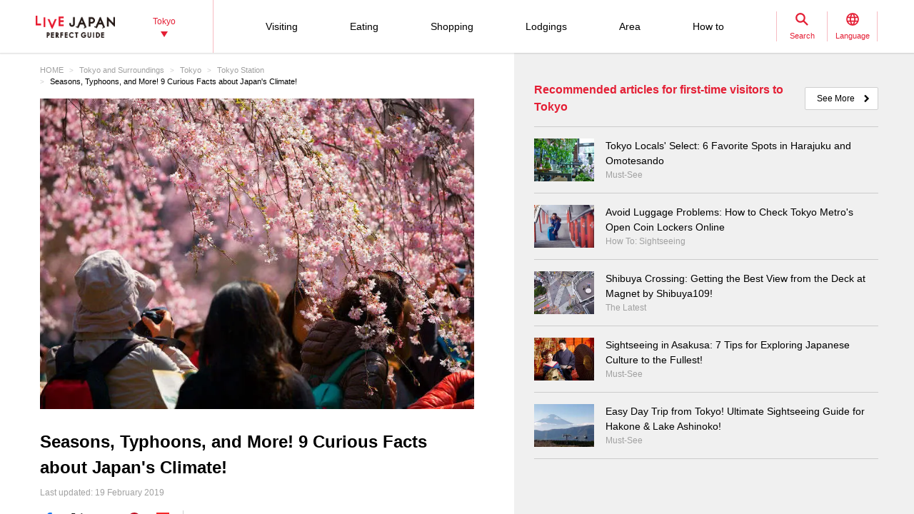

--- FILE ---
content_type: text/html; charset=UTF-8
request_url: https://livejapan.com/en/in-tokyo/in-pref-tokyo/in-tokyo_train_station/article-a0000256/
body_size: 19323
content:
<!DOCTYPE HTML>
<html lang="en">
<head>
	<meta http-equiv="X-UA-Compatible" content="IE=edge">
	<meta name="viewport" content="width=device-width,initial-scale=1">
	<meta charset="utf-8" />
	<title>Seasons, Typhoons, and More! 9 Curious Facts about Japan&#039;s Climate! | LIVE JAPAN travel guide</title>
	<meta name="robots" content="index,follow">
	<meta name="title" content="Seasons, Typhoons, and More! 9 Curious Facts about Japan&#039;s Climate! | LIVE JAPAN travel guide" />
	<meta name="description" content="Having distinct seasons, first-time visitors to Japan may wonder a lot about Japan&#039;s climate. Stretching from the north to south and influenced in part by the surrounding ocean, the country has various climate divisions. Here, we will introduce the natural phenomena and the climate indigenous to Japan!">
	<meta name="keywords" content="">
	<meta property="og:type" content="article" />
	<meta property="og:title" content="Seasons, Typhoons, and More! 9 Curious Facts about Japan&#039;s Climate! | LIVE JAPAN travel guide" />
	<meta property="og:description" content="Having distinct seasons, first-time visitors to Japan may wonder a lot about Japan&#039;s climate. Stretching from the north to south and influenced in part by the surrounding ocean, the country has various climate divisions. Here, we will introduce the natural phenomena and the climate indigenous to Japan!" />
	<meta property="og:url" content="https://livejapan.com/en/in-tokyo/in-pref-tokyo/in-tokyo_train_station/article-a0000256/" />
			<meta property="og:image" content="https://rimage.gnst.jp/livejapan.com/public/article/detail/a/00/00/a0000256/img/basic/a0000256_main.jpg?20190219133622" />
		<meta property="og:site_name" content="LIVE JAPAN" />
	<meta property="fb:app_id" content="574286576072073" />
	<meta name="twitter:card" content="summary_large_image" />
	<meta name="twitter:site" content="@LiveJapanGuide" />
		<link rel="canonical" href="https://livejapan.com/en/in-tokyo/in-pref-tokyo/in-tokyo_train_station/article-a0000256/" />
			<link rel="alternate" href="https://livejapan.com/en/in-tokyo/in-pref-tokyo/in-tokyo_train_station/article-a0000256/" hreflang="en" />
			<link rel="alternate" href="https://livejapan.com/zh-cn/in-tokyo/in-pref-tokyo/in-tokyo_train_station/article-a0000256/" hreflang="zh-Hans" />
			<link rel="alternate" href="https://livejapan.com/zh-tw/in-tokyo/in-pref-tokyo/in-tokyo_train_station/article-a0000256/" hreflang="zh-Hant" />
			<link rel="alternate" href="https://livejapan.com/ko/in-tokyo/in-pref-tokyo/in-tokyo_train_station/article-a0000256/" hreflang="ko" />
			<link rel="alternate" href="https://livejapan.com/th/in-tokyo/in-pref-tokyo/in-tokyo_train_station/article-a0000256/" hreflang="th" />
			<link rel="alternate" href="https://livejapan.com/ms/in-tokyo/in-pref-tokyo/in-tokyo_train_station/article-a0000256/" hreflang="ms" />
			<link rel="alternate" href="https://livejapan.com/id/in-tokyo/in-pref-tokyo/in-tokyo_train_station/article-a0000256/" hreflang="id" />
			<link rel="alternate" href="https://livejapan.com/ja/in-tokyo/in-pref-tokyo/in-tokyo_train_station/article-a0000256/" hreflang="ja" />
		<link type="text/css" rel="stylesheet" href="https://rimage.gnst.jp/livejapan.com/css/pc/app.css?20251224175827" />
	<link rel="apple-touch-icon" href="https://rimage.gnst.jp/livejapan.com/img/sp/ljlogo_icon.jpg?20251224175827" />
	<link rel="apple-touch-icon-precomposed" href="https://rimage.gnst.jp/livejapan.com/img/sp/ljlogo_icon.jpg?20251224175827" />
	<link rel="icon" sizes="192x192" href="https://rimage.gnst.jp/livejapan.com/img/sp/ljlogo_icon.jpg?20251224175827" />
	<link rel="shortcut icon" href="https://rimage.gnst.jp/livejapan.com/img/sp/livejapan.ico?20251224175827" />
	            <script type="application/ld+json">
            {"@context":"http:\/\/schema.org","@type":"WebSite","name":"LIVE JAPAN Perfect Guide -official Site","url":"https:\/\/livejapan.com\/","alternateName":"LIVE JAPAN","description":"Tokyo's famous sightseeing locations and activities for tourists from abroad! Introducing a wide range of information, from the greater Tokyo area's most talked about shops, sightseeing spots and events to the souvenirs you can find there.","potentialAction":{"@type":"SearchAction","target":{"@type":"EntryPoint","urlTemplate":"https:\/\/livejapan.com\/en\/list\/?q={search_string}"},"query-input":"required name=search_string"}}        </script>
            <script type="application/ld+json">
            {"@context":"http:\/\/schema.org","@graph":[{"@type":"BreadcrumbList","itemListElement":[{"@type":"ListItem","position":1,"item":{"@id":"https:\/\/livejapan.com","name":"HOME"}},{"@type":"ListItem","position":2,"item":{"@id":"https:\/\/livejapan.com\/en\/in-tokyo\/","name":"Tokyo and Surroundings"}},{"@type":"ListItem","position":3,"item":{"@id":"https:\/\/livejapan.com\/en\/in-tokyo\/in-pref-tokyo\/article-list\/area-al1301\/","name":"Tokyo"}},{"@type":"ListItem","position":4,"item":{"@id":"https:\/\/livejapan.com\/en\/in-tokyo\/in-pref-tokyo\/in-tokyo_train_station\/","name":"Tokyo Station"}},{"@type":"ListItem","position":5,"item":{"@id":"https:\/\/livejapan.com\/en\/in-tokyo\/in-pref-tokyo\/in-tokyo_train_station\/article-a0000256\/","name":"Seasons, Typhoons, and More! 9 Curious Facts about Japan's Climate!"}}]}],"@type":"Article","dateModified":"2019-02-19T13:36:22+09:00","datePublished":"2016-04-27T00:00:00+09:00","headline":"Seasons, Typhoons, and More! 9 Curious Facts about Japan's Climate!","description":"Having distinct seasons, first-time visitors to Japan may wonder a lot about Japan&#039;s climate. Stretching from the north to south and influenced in part by the surrounding ocean, the country has various climate divisions. Here, we will introduce the natural phenomena and the climate indigenous to Japan!","articleSection":["Other Sightseeing","Tokyo Station","In-depth"],"url":"https:\/\/livejapan.com\/en\/in-tokyo\/in-pref-tokyo\/in-tokyo_train_station\/article-a0000256\/","image":[{"@type":"ImageObject","url":"https:\/\/rimage.gnst.jp\/livejapan.com\/public\/article\/detail\/a\/00\/00\/a0000256\/img\/basic\/a0000256_main.jpg"},{"@type":"ImageObject","url":"https:\/\/rimage.gnst.jp\/livejapan.com\/public\/article\/detail\/a\/00\/00\/a0000256\/img\/en\/a0000256_parts_583e747b95baf.jpg"},{"@type":"ImageObject","url":"https:\/\/rimage.gnst.jp\/livejapan.com\/public\/article\/detail\/a\/00\/00\/a0000256\/img\/en\/a0000256_parts_583e74841a4b0.jpg"},{"@type":"ImageObject","url":"https:\/\/rimage.gnst.jp\/livejapan.com\/public\/article\/detail\/a\/00\/00\/a0000256\/img\/en\/a0000256_parts_583e7498bede7.jpg"},{"@type":"ImageObject","url":"https:\/\/rimage.gnst.jp\/livejapan.com\/public\/article\/detail\/a\/00\/00\/a0000256\/img\/en\/a0000256_parts_583e74aa1fd6d.jpg"},{"@type":"ImageObject","url":"https:\/\/rimage.gnst.jp\/livejapan.com\/public\/article\/detail\/a\/00\/00\/a0000256\/img\/en\/a0000256_parts_583e74b236ee6.jpg"},{"@type":"ImageObject","url":"https:\/\/rimage.gnst.jp\/livejapan.com\/public\/article\/detail\/a\/00\/00\/a0000256\/img\/en\/a0000256_parts_583e74c3898f5.jpg"},{"@type":"ImageObject","url":"https:\/\/rimage.gnst.jp\/livejapan.com\/public\/article\/detail\/a\/00\/00\/a0000256\/img\/en\/a0000256_parts_583e74e6209c2.jpg"},{"@type":"ImageObject","url":"https:\/\/rimage.gnst.jp\/livejapan.com\/public\/article\/detail\/a\/00\/00\/a0000256\/img\/en\/a0000256_parts_583e74f8e7d65.jpg"},{"@type":"ImageObject","url":"https:\/\/rimage.gnst.jp\/livejapan.com\/public\/article\/detail\/a\/00\/00\/a0000256\/img\/en\/a0000256_parts_5b8df4bbaaa0a.png"}],"thumbnail":[{"@type":"ImageObject","url":"https:\/\/rimage.gnst.jp\/livejapan.com\/public\/article\/detail\/a\/00\/00\/a0000256\/img\/basic\/a0000256_thumbnail.jpg"}],"publisher":{"@type":"Organization","name":"LIVE JAPAN","url":"https:\/\/livejapan.com\/ja\/about\/","sameAs":["https:\/\/www.facebook.com\/LIVEJAPAN.PerfectGuide\/","https:\/\/x.com\/livejapanguide","https:\/\/www.youtube.com\/channel\/UCW879NMJHIvKspfOg3H8OsQ","https:\/\/www.instagram.com\/livejapan_official\/","https:\/\/livejapan.com\/public\/operation\/wechat\/","http:\/\/weibo.com\/u\/5890113511","https:\/\/www.pinterest.jp\/livejapan\/"],"logo":{"@type":"ImageObject","url":"https:\/\/rimage.gnst.jp\/livejapan.com\/img\/sp\/ljlogo_icon.jpg","width":600,"height":600}}}        </script>
    			<script src="//site.gnavi.co.jp/analysis/gtm_nt.js" async></script>
		<script async type="application/javascript" src="//anymind360.com/js/5092/ats.js"></script>
<script async src="https://securepubads.g.doubleclick.net/tag/js/gpt.js"></script>
<script>
  window.googletag = window.googletag || {cmd: []};
  googletag.cmd.push(function() {
    googletag.defineSlot('/7753536/lj-tko_pc_article_body1', [
      [1, 1],
      [336, 280],
      [300, 250],
      [200, 200]
    ], 'article-ad_body1').addService(googletag.pubads());
    googletag.defineSlot('/7753536/lj-tko_pc_article_body2', [
      [1, 1],
      [336, 280],
      [300, 250],
      [200, 200]
    ], 'article-ad_body2').addService(googletag.pubads());
    googletag.defineSlot('/7753536/lj-tko_pc_article_body3', [
      [336, 280],
      [300, 250],
      [200, 200]
    ], 'article-ad_body3').addService(googletag.pubads());
    googletag.defineSlot('/7753536/lj-tko_pc_article_body4', [
      [336, 280],
      [300, 250],
      [200, 200]
    ], 'article-ad_body4').addService(googletag.pubads());
    googletag.defineSlot('/7753536/lj-tko_pc_article_body5', [
      [336, 280],
      [300, 250],
      [200, 200]
    ], 'article-ad_body5').addService(googletag.pubads());
    googletag.defineSlot('/7753536/lj-tko_pc_article_bottom1', [
      [300, 250],
      [336, 280],
      [200, 200]
    ], 'article-ad_bottom1').addService(googletag.pubads());
    googletag.defineSlot('/7753536/lj-tko_pc_article_bottom2', [
      [336, 280],
      [300, 250],
      [200, 200]
    ], 'article-ad_bottom2').addService(googletag.pubads());
    googletag.defineSlot('/7753536/lj-tko_pc_article_footer', [
      [336, 280],
      [300, 250],
      [320, 250],
      [320, 100],
      [320, 50],
      [200, 200]
    ], 'article-ad_footer').addService(googletag.pubads());
    googletag.pubads().setCentering(true);
    googletag.pubads().enableSingleRequest();
    googletag.pubads().collapseEmptyDivs();
    googletag.enableServices();
  });
</script>
</head>

<body>
  <script>
    var __globalState__ = {"domain":"livejapan.com","api_domain":"livejapan.com","env":"","lang":"en","lang_list":[{"id":"en","name":"English\u202c"},{"id":"zh-cn","name":"\u202a\u7b80\u4f53\u4e2d\u6587"},{"id":"zh-tw","name":"\u7e41\u9ad4\u4e2d\u6587"},{"id":"ko","name":"\ud55c\uad6d\uc5b4\u202c"},{"id":"th","name":"\u0e44\u0e17\u0e22"},{"id":"ms","name":"\u202aBahasa Melayu\u202c"},{"id":"id","name":"Bahasa Indonesia"},{"id":"ja","name":"\u65e5\u672c\u8a9e"}],"label":{"close":"Close","search_placeholder":"Asakusa Tempura"},"guidance":{"api":"\/en\/ajax\/guidance\/","error_text":"No information available.","category":{"tour":{"label":"Visiting","code":"cl01"},"eat":{"label":"Eating","code":"cl02"},"buy":{"label":"Shopping","code":"cl03"},"stay":{"label":"Lodgings","code":"cl04"}}}};
</script>
<header class="global-header js-global-header">

  <div class="global-header__body">

    <div class="global-header__group">
        <div class="global-header__logo">
          <a href="https://livejapan.com"></a>
        </div>
      <div class="global-header__area">
        <a class="js-global-header__modal-link" data-code="areall">
          <span>Tokyo<span class="global-header__area-arrow"></span></span>
          <span class="global-header__modal-close">
              <span class="global-header__modal-close-label">close</span>
            </span>
        </a>
      </div>
    </div>

    <div class="global-header__group --right">

        <ul id="global-header__navi" class="global-header__navi">
          <li class="global-header__navi-list">
            <a class="global-header__navi-item js-global-header__modal-link" data-code="cl01" data-measurement="lj_pc_mega_menu_category_cl01">
              <span class="global-header__navi-label">Visiting</span>
            </a>
          </li>
          <li class="global-header__navi-list">
            <a class="global-header__navi-item js-global-header__modal-link" data-code="cl02" data-measurement="lj_pc_mega_menu_category_cl02">
              <span class="global-header__navi-label">Eating</span>
            </a>
          </li>
          <li class="global-header__navi-list">
            <a class="global-header__navi-item js-global-header__modal-link" data-code="cl03" data-measurement="lj_pc_mega_menu_category_cl03">
              <span class="global-header__navi-label">Shopping</span>
            </a>
          </li>
          <li class="global-header__navi-list">
            <a class="global-header__navi-item js-global-header__modal-link" data-code="cl04" data-measurement="lj_pc_mega_menu_category_cl04">
              <span class="global-header__navi-label">Lodgings</span>
            </a>
          </li>
          <li class="global-header__navi-list">
            <a class="global-header__navi-item js-global-header__modal-link" data-code="area" data-measurement="lj_pc_mega_menu_area">
              <span class="global-header__navi-label">Area</span>
            </a>
          </li>
          <li class="global-header__navi-list">
            <a class="global-header__navi-item js-global-header__modal-link" data-code="howto" data-measurement="lj_pc_mega_menu_howto">
              <span class="global-header__navi-label">How to</span>
            </a>
          </li>
        </ul>


      <div class="global-header__function">
        <div class="global-header__function-item">
          <a class="global-header__function-btn js-global-header__modal-link" data-code="search" data-measurement="lj_pc_mega_menu_search">
            <span class="c-ico --spriter--ico--search global-header__function-icon">
               <span class="c-ico__in-label">Search</span>
             </span>
            <span class="global-header__modal-close">
              <span class="global-header__modal-close-label">close</span>
            </span>
          </a>
        </div>
        <div class="global-header__function-item">
          <a data-measurement="lj_pc_mega_menu_lang" data-code="lang" class="js-global-header__modal-link">
            <span class="c-ico --spriter--ico--lang global-header__function-icon">
              <span class="c-ico__in-label">Language</span>
            </span>
            <span class="global-header__modal-close">
              <span class="global-header__modal-close-label">close</span>
            </span>
          </a>
        </div>
      </div>

    </div>
  </div>

  <div class="ui-overlay ui-overlay-dark --init --fullscreen --off js-header-overlay"></div>

  <!-- 検索 -->
  <div class="ui-modal ui-modal-mini --init --off js-global-header__modal-search">
    <form method="get" action="https://livejapan.com/en/list/" class="search" onsubmit="if (this.q.value=='') return false;">
      <input type="text" name="q" placeholder="Asakusa Tempura">
      <button type="submit" class="c-ico --mono-primary-search isClickable"></button>
    </form>
  </div>
  <!--　検索 -->

  <!-- 言語タブ -->
  <div class="ui-modal ui-modal-mini --init --off js-global-header__modal-lang">
    <ul class="header-select">
                  <li class="header-select__item"><span>English‬</span></li>
                        <li class="header-select__item"><a href="https://livejapan.com/zh-cn/in-tokyo/in-pref-tokyo/in-tokyo_train_station/article-a0000256/">‪简体中文</a></li>
                        <li class="header-select__item"><a href="https://livejapan.com/zh-tw/in-tokyo/in-pref-tokyo/in-tokyo_train_station/article-a0000256/">繁體中文</a></li>
                        <li class="header-select__item"><a href="https://livejapan.com/ko/in-tokyo/in-pref-tokyo/in-tokyo_train_station/article-a0000256/">한국어‬</a></li>
                        <li class="header-select__item"><a href="https://livejapan.com/th/in-tokyo/in-pref-tokyo/in-tokyo_train_station/article-a0000256/">ไทย</a></li>
                        <li class="header-select__item"><a href="https://livejapan.com/ms/in-tokyo/in-pref-tokyo/in-tokyo_train_station/article-a0000256/">‪Bahasa Melayu‬</a></li>
                        <li class="header-select__item"><a href="https://livejapan.com/id/in-tokyo/in-pref-tokyo/in-tokyo_train_station/article-a0000256/">Bahasa Indonesia</a></li>
                        <li class="header-select__item"><a href="https://livejapan.com/ja/in-tokyo/in-pref-tokyo/in-tokyo_train_station/article-a0000256/">日本語</a></li>
              </ul>
  </div>
  <!-- 言語タブ -->

  <!-- areaLL -->
  <div class="ui-modal ui-modal-mini --init --off js-global-header__modal-areall">
    <ul class="header-select">
                  <li class="header-select__item"><a href="https://livejapan.com?sc_lid=lj_pc_header_area_switch">Japan</a></li>
                        <li class="header-select__item"><span>Tokyo</span></li>
                        <li class="header-select__item"><a href="https://livejapan.com/en/in-kansai/?sc_lid=lj_pc_header_area_switch">Kansai</a></li>
                        <li class="header-select__item"><a href="https://livejapan.com/en/in-hokkaido/?sc_lid=lj_pc_header_area_switch">Hokkaido</a></li>
                        <li class="header-select__item"><a href="https://livejapan.com/en/in-tohoku/?sc_lid=lj_pc_header_area_switch">Tohoku</a></li>
              </ul>
  </div>
  <!-- areaLL-->

  <div class="ui-modal ui-modal-full --init --off js-global-header__modal-megamenu">

    <!-- guidance -->
        <div class="megamenu js-global-header__modal-guidance">
      <div class="l-container --center megamenu__container">
        <div id="megamenu-guidance" class="l-space-L"></div>
      </div>
    </div>
    <!-- guidance -->

    <!-- area -->
        <div class="megamenu js-global-header__modal-area">
      <div class="l-container --center megamenu__container">
        <div class="l-space-L">

          <div class="l-row --align-middle l-space-t-L megamenu__heading --no-border">
            <div class="l-col l-space-r-S --float"><span class="c-ico  --circle-base-area --size-L"></span></div>
            <div class="l-col"><span class="t-h1">Area</span></div>
          </div>

          <div class="megamenu__close isClickable">
            <span class="c-ico --mono-primary-cross --size-S --in-label js-global-header__modal-close"><span class="c-ico__in-label">Close</span></span>
          </div>

          <ul class="area-map__tab l-space-b-L">
            <li class="js-area-map__menu --active" data-tabid="0"><span>Tokyo</span></li>
            <li class="js-area-map__menu" data-tabid="1"><span>Kansai</span></li>
            <li class="js-area-map__menu" data-tabid="2"><span>Hokkaido</span></li>
            <li class="js-area-map__menu" data-tabid="3"><span>Tohoku</span></li>
          </ul>

          <div class="area-map__map js-area-map__map --active">
                        <div class="c-unit">
                <div class="area-map__body l-space-b-L">
                  <div class="area-map__mapbody --all01"></div>
                  <div class="area-map__areaname">Tokyo</div>
                  <div class="area-map__placelist">
                    <div>
                                          <a href="https://livejapan.com/en/in-tokyo/in-pref-tokyo/in-akihabara/" class="area-map__place --code-as1301003">Akihabara</a>
                                          <span class="area-map__pointer --code-as1301003 --pointer --popular"></span>
                    </div>
                    <div>
                                          <a href="https://livejapan.com/en/in-tokyo/in-pref-tokyo/in-asakusa/" class="area-map__place --code-as1301004">Asakusa</a>
                                          <span class="area-map__pointer --code-as1301004 --pointer --popular"></span>
                    </div>
                    <div>
                                          <a href="https://livejapan.com/en/in-tokyo/in-pref-tokyo/in-ikebukuro/" class="area-map__place --code-as1301010">Ikebukuro</a>
                                          <span class="area-map__pointer --code-as1301010 --pointer --popular"></span>
                    </div>
                    <div>
                                          <a href="https://livejapan.com/en/in-tokyo/in-pref-tokyo/in-ueno/" class="area-map__place --code-as1301026">Ueno</a>
                                          <span class="area-map__pointer --code-as1301026 --pointer --popular"></span>
                    </div>
                    <div>
                                          <a href="https://livejapan.com/en/in-tokyo/in-pref-tokyo/in-ginza/" class="area-map__place --code-as1301001">Ginza</a>
                                          <span class="area-map__pointer --code-as1301001 --pointer --popular"></span>
                    </div>
                    <div>
                                          <a href="https://livejapan.com/en/in-tokyo/in-pref-tokyo/in-shinjuku/" class="area-map__place --code-as1301011">Shinjuku</a>
                                          <span class="area-map__pointer --code-as1301011 --pointer --popular"></span></div>
                    <div>
                                          <a href="https://livejapan.com/en/in-tokyo/in-pref-tokyo/in-shibuya/" class="area-map__place --code-as1301013">Shibuya</a>
                                          <span class="area-map__pointer --code-as1301013 --pointer --popular"></span></div>
                    <div>
                                          <a href="https://livejapan.com/en/in-tokyo/in-pref-tokyo/in-tsukiji/" class="area-map__place --code-as1301025">Tsukiji</a>
                                          <span class="area-map__pointer --code-as1301025 --pointer --popular"></span></div>
                    <div>
                                          <a href="https://livejapan.com/en/in-tokyo/in-pref-tokyo/in-tokyo_train_station/" class="area-map__place --code-as1301002">Tokyo Station</a>
                                          <span class="area-map__pointer --code-as1301002 --pointer --popular"></span>
                    </div>
                    <div>
                                          <a href="https://livejapan.com/en/in-tokyo/in-pref-tokyo/in-harajuku/" class="area-map__place --code-as1301027">Harajuku</a>
                                          <span class="area-map__pointer --code-as1301027 --pointer --popular"></span>
                    </div>
                    <div>
                                          <a href="https://livejapan.com/en/in-tokyo/in-pref-tokyo/in-roppongi/" class="area-map__place --code-as1301006">Roppongi</a>
                                          <span class="area-map__pointer --code-as1301006 --pointer --popular"></span>
                    </div>
                    <div>
                                          <a href="https://livejapan.com/en/in-tokyo/in-pref-tokyo/in-itabashi_nerima/spot-list/area-as1301020/" class="area-map__place --code-as1301020">Itabashi / Nerima</a>
                                          <span class="area-map__pointer --code-as1301020 --pointer "></span>
                    </div>
                    <div>
                                          <a href="https://livejapan.com/en/in-tokyo/in-pref-tokyo/in-ebisu_nakameguro/spot-list/area-as1301014/" class="area-map__place --code-as1301014">Ebisu / Naka-Meguro</a>
                                          <span class="area-map__pointer --code-as1301014 --pointer "></span>
                    </div>
                    <div>
                                          <a href="https://livejapan.com/en/in-tokyo/in-pref-tokyo/in-okubo_takadanobaba/spot-list/area-as1301012/" class="area-map__place --code-as1301012">Okubo / Takadanobaba</a>
                                          <span class="area-map__pointer --code-as1301012 --pointer "></span>
                    </div>
                    <div>
                                          <a href="https://livejapan.com/en/in-tokyo/in-pref-tokyo/in-odaiba/spot-list/area-as1301008/" class="area-map__place --code-as1301008">Odaiba</a>
                                          <span class="area-map__pointer --code-as1301008 --pointer "></span>
                    </div>
                    <div>
                                          <a href="https://livejapan.com/en/in-tokyo/in-pref-tokyo/in-kagurazaka/spot-list/area-as1301007/" class="area-map__place --code-as1301007">Kagurazaka</a>
                                          <span class="area-map__pointer --code-as1301007 --pointer "></span></div>
                    <div>
                                          <a href="https://livejapan.com/en/in-tokyo/in-pref-tokyo/in-kichijoji/spot-list/area-as1301019/" class="area-map__place --code-as1301019">
                        <span class="c-ico --mono-base-arrow2 --align-c --rotate-270 --size-XXS l-space-r-XXS"></span>Kichijoji                      </a>
                                        </div>
                    <div>
                                          <a href="https://livejapan.com/en/in-tokyo/in-pref-tokyo/in-shinagawa/spot-list/area-as1301015/" class="area-map__place --code-as1301015">Shinagawa</a>
                                          <span class="area-map__pointer --code-as1301015 --pointer "></span>
                    </div>
                    <div>
                                          <a href="https://livejapan.com/en/in-tokyo/in-pref-tokyo/in-shibamata_kita-senju_kameari/spot-list/area-as1301021/" class="area-map__place --code-as1301021">
                        <span class="c-ico --mono-base-arrow2 --align-c --rotate-90 --size-XXS l-space-r-XXS"></span>Shibamata / Kita-Senju / Kameari                      </a>
                                        </div>
                    <div>
                                          <a href="https://livejapan.com/en/in-tokyo/in-pref-tokyo/in-shimokitazawa/spot-list/area-as1301018/" class="area-map__place --code-as1301018">Shimokitazawa</a>
                                          <span class="area-map__pointer --code-as1301018 --pointer "></span>
                    </div>
                    <div>
                                          <a href="https://livejapan.com/en/in-tokyo/in-pref-tokyo/in-jiyugaoka/spot-list/area-as1301017/" class="area-map__place --code-as1301017">Jiyugaoka</a>
                                          <span class="area-map__pointer --code-as1301017 --pointer "></span>
                    </div>
                    <div>
                                          <a href="https://livejapan.com/en/in-tokyo/in-pref-tokyo/in-shimbashi/spot-list/area-as1301009/" class="area-map__place --code-as1301009">Shinbashi</a>
                                          <span class="area-map__pointer --code-as1301009 --pointer "></span>
                    </div>
                    <div>
                                          <a href="https://livejapan.com/en/in-tokyo/in-pref-tokyo/in-mount_takao/spot-list/area-as1301023/" class="area-map__place --code-as1301023">
                        <span class="c-ico --mono-base-arrow2 --align-c --rotate-270 --size-XXS l-space-r-XXS"></span>Mt. Takao                      </a>
                                        </div>
                    <div>
                                          <a href="https://livejapan.com/en/in-tokyo/in-pref-tokyo/in-ningyocho_monzen-nakacho_kasai/spot-list/area-as1301022/" class="area-map__place --code-as1301022">Ningyocho / Monzen-Nakacho / Kasai</a>
                                          <span class="area-map__pointer --code-as1301022 --pointer "></span>
                    </div>
                    <div>
                                          <a href="https://livejapan.com/en/in-tokyo/in-pref-tokyo/in-haneda/spot-list/area-as1301016/" class="area-map__place --code-as1301016">
                        <span class="c-ico --mono-base-airplane --align-c --rotate-180 --size-XXS l-space-r-XXS"></span>Haneda                      </a>
                                        </div>
                    <div>
                                          <a href="https://livejapan.com/en/in-tokyo/in-pref-tokyo/in-ryogoku_skytree-tokyo/spot-list/area-as1301005/" class="area-map__place --code-as1301005">Ryogoku / TOKYO SKYTREE(R)</a>
                                          <span class="area-map__pointer --code-as1301005 --pointer "></span>
                    </div>
                    <div>
                                          <a href="https://livejapan.com/en/in-tokyo/in-pref-tokyo/in-tokyo_suburbs/spot-list/area-as1301024/" class="area-map__place --code-as1301024">Tokyo's Surrounding Areas</a>
                                          <span class="area-map__pointer --code-as1301024 --pointer "></span>
                    </div>
                    <div>
                                          <a href="https://livejapan.com/en/in-tokyo/in-pref-chiba/in-narita/spot-list/area-as1201001/" class="area-map__place --code-as1201001">
                        <span class="c-ico --mono-base-airplane --align-c --rotate-45 --size-XXS l-space-r-XXS"></span>Narita                      </a>
                                        </div>
                    <div>
                                          <a href="https://livejapan.com/en/in-tokyo/in-pref-chiba/in-chiba_suburbs/spot-list/area-as1201002/" class="area-map__place --code-as1201002">Chiba Suburbs</a>
                                          <span class="area-map__pointer --code-as1201002 --pointer "></span>
                    </div>
                    <div>
                                          <a href="https://livejapan.com/en/in-tokyo/in-pref-kanagawa/in-kamakura/spot-list/area-as1401003/" class="area-map__place --code-as1401003">Kamakura</a>
                                          <span class="area-map__pointer --code-as1401003 --pointer "></span>
                    </div>
                    <div>
                                          <a href="https://livejapan.com/en/in-tokyo/in-pref-kanagawa/in-kawasaki/spot-list/area-as1401005/" class="area-map__place --code-as1401005">Kawasaki</a>
                                          <span class="area-map__pointer --code-as1401005 --pointer "></span>
                    </div>
                    <div>
                                          <a href="https://livejapan.com/en/in-tokyo/in-pref-kanagawa/in-hakone_odawara/" class="area-map__place --code-as1401004">Hakone / Odawara</a>
                                          <span class="area-map__pointer --code-as1401004 --pointer --popular"></span>
                    </div>
                    <div>
                                          <a href="https://livejapan.com/en/in-tokyo/in-pref-kanagawa/in-minatomirai21_chinatown/spot-list/area-as1401002/" class="area-map__place --code-as1401002">Minato Mirai 21 / China Town</a>
                                          <span class="area-map__pointer --code-as1401002 --pointer "></span>
                    </div>
                    <div>
                                          <a href="https://livejapan.com/en/in-tokyo/in-pref-kanagawa/in-yokohama/spot-list/area-as1401001/" class="area-map__place --code-as1401001">Yokohama</a>
                                          <span class="area-map__pointer --code-as1401001 --pointer "></span>
                    </div>
                    <div>
                                          <a href="https://livejapan.com/en/in-tokyo/in-pref-kanagawa/in-kanagawa_suburbs/spot-list/area-as1401006/" class="area-map__place --code-as1401006">Kanagawa Suburbs</a>
                                          <span class="area-map__pointer --code-as1401006 --pointer "></span>
                    </div>
                    <div>
                                          <a href="https://livejapan.com/en/in-tokyo/in-pref-saitama/in-saitama_suburbs/spot-list/area-as1101001/" class="area-map__place --code-as1101001">Saitama Suburbs</a>
                                          <span class="area-map__pointer --code-as1101001 --pointer "></span>
                    </div>
                    <div>
                                          <a href="https://livejapan.com/en/in-tokyo/in-pref-tochigi/in-nikko/" class="area-map__place --code-as0901001">Nikko</a>
                                          <span class="area-map__pointer --code-as0901001 --pointer --popular"></span>
                    </div>
                    <div>
                                          <a href="https://livejapan.com/en/in-tokyo/in-pref-tochigi/in-tochigi_suburbs/spot-list/area-as0901002/" class="area-map__place --code-as0901002">Tochigi Suburbs</a>
                                          <span class="area-map__pointer --code-as0901002 --pointer "></span>
                    </div>
                    <div>
                                          <a href="https://livejapan.com/en/in-tokyo/in-pref-gunma/in-gunma_suburbs/spot-list/area-as1001001/" class="area-map__place --code-as1001001">Gunma Suburbs</a>
                                          <span class="area-map__pointer --code-as1001001 --pointer "></span>
                    </div>
                    <div>
                                          <a href="https://livejapan.com/en/in-tokyo/in-pref-ibaraki/in-ibaraki_suburbs/spot-list/area-as0801001/" class="area-map__place --code-as0801001">Ibaraki Suburbs</a>
                                          <span class="area-map__pointer --code-as0801001 --pointer "></span>
                    </div>
                    <div>
                                          <a href="https://livejapan.com/en/in-tokyo/in-pref-fuji_mountain/in-mount_fuji/" class="area-map__place --code-as9901001">Mt. Fuji</a>
                                          <span class="area-map__pointer --code-as9901001 --pointer --popular"></span>
                    </div>
                    <div>
                                          <a href="https://livejapan.com/en/in-tokyo/in-pref-shizuoka/in-atami/" class="area-map__place --code-as2201001">Atami</a>
                                          <span class="area-map__pointer --code-as2201001 --pointer --popular"></span>
                    </div>
                    <div>
                                          <a href="https://livejapan.com/en/in-tokyo/in-pref-shizuoka/in-shizuoka_suburbs/spot-list/area-as2201099/" class="area-map__place --code-as2201099">Shizuoka Suburbs</a>
                                          <span class="area-map__pointer --code-as2201099 --pointer "></span>
                    </div>
                  </div>
                </div>
              </div>
              <div class="c-unit l-space-b-L">
                <div class="c-heading__body l-space-XL">
                  <span class="t-h2">Tokyo Region - Greater Tokyo Area -</span>
                </div>
                <div class="l-grid --double">
                  <div class="l-grid__item">
                    <div class="l-space-b-XL">
                      <div class="c-heading__body l-space-b-M"><span class="t-h2 t-color-secondary">Chiba</span></div>
                      <div class="c-group">
                        <div class="c-group__body">
                          <div class="c-group__item t-size-L t-weight-bold">
                                                      <a href="https://livejapan.com/en/in-tokyo/in-pref-chiba/in-narita/spot-list/area-as1201001/">Narita</a>
                                                    </div>
                        </div>
                        <div class="c-group__body">
                          <div class="c-group__item t-size-L t-weight-bold">
                                                      <a href="https://livejapan.com/en/in-tokyo/in-pref-chiba/in-chiba_suburbs/spot-list/area-as1201002/">Chiba Suburbs</a>
                                                    </div>
                        </div>
                      </div>
                    </div>
                    <div class="l-space-b-XL">
                      <div class="c-heading__body l-space-b-M"><span class="t-h2 t-color-secondary">Saitama</span></div>
                      <div class="c-group">
                        <div class="c-group__body">
                          <div class="c-group__item t-size-L t-weight-bold">
                                                      <a href="https://livejapan.com/en/in-tokyo/in-pref-saitama/in-saitama_suburbs/spot-list/area-as1101001/">Saitama Suburbs</a>
                                                    </div>
                        </div>
                      </div>
                    </div>
                    <div class="l-space-b-XL">
                      <div class="c-heading__body l-space-b-M"><span class="t-h2 t-color-secondary">Tochigi</span></div>
                      <div class="c-group">
                        <div class="c-group__body">
                          <div class="c-group__item t-size-L t-weight-bold">
                                                      <a href="https://livejapan.com/en/in-tokyo/in-pref-tochigi/in-nikko/">Nikko</a>
                                                    </div>
                        </div>
                        <div class="c-group__body">
                          <div class="c-group__item t-size-L t-weight-bold">
                                                      <a href="https://livejapan.com/en/in-tokyo/in-pref-tochigi/in-tochigi_suburbs/spot-list/area-as0901002/">Tochigi Suburbs</a>
                                                    </div>
                        </div>
                      </div>
                    </div>
                    <div class="l-space-b-XL">
                      <div class="c-heading__body l-space-b-M"><span class="t-h2 t-color-secondary">Gunma</span></div>
                      <div class="c-group">
                        <div class="c-group__body">
                          <div class="c-group__item t-size-L t-weight-bold">
                                                      <a href="https://livejapan.com/en/in-tokyo/in-pref-gunma/in-gunma_suburbs/spot-list/area-as1001001/">Gunma Suburbs</a>
                                                    </div>
                        </div>
                      </div>
                    </div>
                  </div>
                  <div class="l-grid__item">
                    <div class="l-space-b-XL">
                      <div class="c-heading__body l-space-b-M"><span class="t-h2 t-color-secondary">Kanagawa</span></div>
                      <div class="c-group l-space-b-M">
                        <div class="c-group__body">
                          <div class="c-group__item t-size-L t-weight-bold">
                                                      <a href="https://livejapan.com/en/in-tokyo/in-pref-kanagawa/in-yokohama/spot-list/area-as1401001/">Yokohama</a>
                                                    </div>
                        </div>
                        <div class="c-group__body">
                          <div class="c-group__item t-size-L t-weight-bold">
                                                      <a href="https://livejapan.com/en/in-tokyo/in-pref-kanagawa/in-minatomirai21_chinatown/spot-list/area-as1401002/">Minato Mirai 21 / China Town</a>
                                                    </div>
                        </div>
                      </div>
                      <div class="c-group l-space-b-M">
                        <div class="c-group__body">
                          <div class="c-group__item t-size-L t-weight-bold">
                                                      <a href="https://livejapan.com/en/in-tokyo/in-pref-kanagawa/in-kamakura/spot-list/area-as1401003/">Kamakura</a>
                                                    </div>
                        </div>
                        <div class="c-group__body">
                          <div class="c-group__item t-size-L t-weight-bold">
                                                      <a href="https://livejapan.com/en/in-tokyo/in-pref-kanagawa/in-hakone_odawara/">Hakone / Odawara</a>
                                                    </div>
                        </div>
                        <div class="c-group__body">
                          <div class="c-group__item t-size-L t-weight-bold">
                                                      <a href="https://livejapan.com/en/in-tokyo/in-pref-kanagawa/in-kawasaki/spot-list/area-as1401005/">Kawasaki</a>
                                                    </div>
                        </div>
                      </div>
                      <div class="c-group">
                        <div class="c-group__body">
                          <div class="c-group__item t-size-L t-weight-bold">
                                                      <a href="https://livejapan.com/en/in-tokyo/in-pref-kanagawa/in-kanagawa_suburbs/spot-list/area-as1401006/">Kanagawa Suburbs</a>
                                                    </div>
                        </div>
                      </div>
                    </div>
                    <div class="l-space-b-XL">
                      <div class="c-heading__body l-space-b-M"><span class="t-h2 t-color-secondary">Ibaraki</span></div>
                      <div class="c-group">
                        <div class="c-group__body">
                          <div class="c-group__item t-size-L t-weight-bold">
                                                      <a href="https://livejapan.com/en/in-tokyo/in-pref-ibaraki/in-ibaraki_suburbs/spot-list/area-as0801001/">Ibaraki Suburbs</a>
                                                    </div>
                        </div>
                      </div>
                    </div>
                    <div class="l-space-b-XL">
                      <div class="c-heading__body l-space-b-M"><span class="t-h2 t-color-secondary">Mount Fuji</span></div>
                      <div class="c-group">
                        <div class="c-group__body">
                          <div class="c-group__item t-size-L t-weight-bold">
                                                      <a href="https://livejapan.com/en/in-tokyo/in-pref-fuji_mountain/in-mount_fuji/">Mt. Fuji</a>
                                                    </div>
                        </div>
                      </div>
                    </div>
                    <div class="l-space-b-XL">
                      <div class="c-heading__body l-space-b-M"><span class="t-h2 t-color-secondary">Shizuoka</span></div>
                      <div class="c-group">
                        <div class="c-group__body">
                          <div class="c-group__item t-size-L t-weight-bold">
                                                      <a href="https://livejapan.com/en/in-tokyo/in-pref-shizuoka/in-atami/">Atami</a>
                                                    </div>
                        </div>
                        <div class="c-group__body">
                          <div class="c-group__item t-size-L t-weight-bold">
                                                      <a href="https://livejapan.com/en/in-tokyo/in-pref-shizuoka/in-shizuoka_suburbs/spot-list/area-as2201099/">Shizuoka Suburbs</a>
                                                    </div>
                        </div>
                      </div>
                    </div>
                  </div>
                </div>
              </div>
          </div>
          <div class="area-map__map js-area-map__map">
                        <div class="c-unit">
                <div class="area-map__body l-space-b-L">
                  <div class="area-map__mapbody">
                    <img src="https://rimage.gnst.jp/livejapan.com/assets/svg/map_kansai.svg?20251224175827" alt="Kansai" width="980" height="600">
                  </div>
                  <div class="area-map__areaname">Kansai</div>
                  <div class="area-map__placelist">
                    <div>
                                          <a href="https://livejapan.com/en/in-kansai/in-pref-hyogo/in-kobe_sannomiya_kitano/" class="area-map__place --code-as2801001">Kobe, Sannomiya, Kitano</a>
                                          <span class="area-map__pointer --code-as2801001 --pointer --popular"></span>
                    </div>
                    <div>
                                          <a href="https://livejapan.com/en/in-kansai/in-pref-nara/in-nara_ikoma_tenri/" class="area-map__place --code-as2901001">Nara, Ikoma, Tenri</a>
                                          <span class="area-map__pointer --code-as2901001 --pointer --popular"></span>
                    </div>
                    <div>
                                          <a href="https://livejapan.com/en/in-kansai/in-pref-hyogo/in-nishinomiya_koshien-stadium_amagasaki/spot-list/area-as2801003/" class="area-map__place --code-as2801003">Nishinomiya, Koshien Stadium, Amagasaki</a>
                                          <span class="area-map__pointer --code-as2801003 --pointer"></span>
                    </div>
                    <div>
                                          <a href="https://livejapan.com/en/in-kansai/in-pref-kyoto/in-kurama_kifune/spot-list/area-as2601007/" class="area-map__place --code-as2601007">Kurama, Kifune</a>
                                          <span class="area-map__pointer --code-as2601007 --pointer"></span>
                    </div>
                    <div>
                                          <a href="https://livejapan.com/en/in-kansai/in-pref-shiga/in-otsu_kusatsu/spot-list/area-as2501001/" class="area-map__place --code-as2501001">Otsu, Kusatsu</a>
                                          <span class="area-map__pointer --code-as2501001 --pointer"></span>
                    </div>
                    <div>
                                          <a href="https://livejapan.com/en/in-kansai/in-pref-hyogo/in-arima-onsen_mt-rokko/spot-list/area-as2801002/" class="area-map__place --code-as2801002">Arima Onsen, Mt. Rokko</a>
                                          <span class="area-map__pointer --code-as2801002 --pointer"></span>
                    </div>
                    <div>
                                          <a href="https://livejapan.com/en/in-kansai/in-pref-osaka/in-kansai-airport/spot-list/area-as2701008/" class="area-map__place --code-as2701008">Kansai Airport</a>
                                          <span class="area-map__pointer --code-as2701008 --pointer "></span>
                    </div>
                    <div>
                                          <a href="https://livejapan.com/en/in-kansai/in-pref-wakayama/in-wakayama_koyasan/spot-list/area-as3001001/" class="area-map__place --code-as3001001">Wakayama, Koyasan</a>
                                          <span class="area-map__pointer --code-as3001001 --pointer "></span>
                    </div>
                    <div>
                                          <a href="https://livejapan.com/en/in-kansai/in-pref-wakayama/in-kumano-kodo_shingu_shirahama/spot-list/area-as3001002/" class="area-map__place --code-as3001002">Kumano Kodo, Shingu, Shirahama</a>
                                          <span class="area-map__pointer --code-as3001002 --pointer "></span>
                    </div>
                    <div>
                                          <a href="https://livejapan.com/en/in-kansai/in-pref-mie/in-ise_toba_shima/spot-list/area-as2401003/" class="area-map__place --code-as2401003">Ise, Toba, Shima</a>
                                          <span class="area-map__pointer --code-as2401003 --pointer "></span>
                    </div>
                    <div>
                                          <a href="https://livejapan.com/en/in-kansai/in-pref-kyoto/in-kinkakuji-temple_kitayama/spot-list/area-as2601005/" class="area-map__place --code-as2601005">Kinkakuji Temple, Kitayama</a>
                                          <span class="area-map__pointer --code-as2601005 --pointer "></span>
                    </div>
                    <div>
                                          <a href="https://livejapan.com/en/in-kansai/in-pref-osaka/in-osaka-castle_tenmabashi_kyobashi/spot-list/area-as2701003/" class="area-map__place --code-as2701003">Osaka Castle, Tenmabashi, Kyobashi</a>
                                          <span class="area-map__pointer --code-as2701003 --pointer "></span>
                    </div>
                     <div>
                                          <a href="https://livejapan.com/en/in-kansai/in-pref-kyoto/in-nijo-castle_kyoto-imperial-palace/spot-list/area-as2601002/" class="area-map__place --code-as2601002">Nijo Castle, Kyoto Imperial Palace</a>
                                          <span class="area-map__pointer --code-as2601002 --pointer "></span>
                    </div>
                    <div>
                                          <a href="https://livejapan.com/en/in-kansai/in-pref-kyoto/in-ginkakuji-temple_nanzenji-temple/spot-list/area-as2601009/" class="area-map__place --code-as2601009">Ginkakuji Temple, Nanzenji Temple</a>
                                          <span class="area-map__pointer --code-as2601009 --pointer "></span>
                    </div>
                    <div>
                                          <a href="https://livejapan.com/en/in-kansai/in-pref-kyoto/in-gion_kawaramachi_kiyomizu-dera-temple/" class="area-map__place --code-as2601004">Gion, Kawaramachi, Kiyomizu-dera Temple</a>
                                          <span class="area-map__pointer --code-as2601004 --pointer --popular "></span>
                    </div>
                    <div>
                                          <a href="https://livejapan.com/en/in-kansai/in-pref-kyoto/in-arashiyama_uzumasa/" class="area-map__place --code-as2601001">Arashiyama, Uzumasa</a>
                                          <span class="area-map__pointer --code-as2601001 --pointer --popular "></span>
                    </div>
                    <div>
                                          <a href="https://livejapan.com/en/in-kansai/in-pref-kyoto/in-kyoto-station_to-ji-temple/" class="area-map__place --code-as2601003">Kyoto Station, To-ji Temple</a>
                                          <span class="area-map__pointer --code-as2601003 --pointer --popular "></span>
                    </div>
                    <div>
                                          <a href="https://livejapan.com/en/in-kansai/in-pref-kyoto/in-fushimi_uji/spot-list/area-as2601006/" class="area-map__place --code-as2601006">Fushimi, Uji</a>
                                          <span class="area-map__pointer --code-as2601006 --pointer "></span>
                    </div>
                    <div>
                                          <a href="https://livejapan.com/en/in-kansai/in-pref-osaka/in-umeda_osaka-station_kitashinchi/" class="area-map__place --code-as2701001">Umeda, Osaka Station, Kitashinchi</a>
                                          <span class="area-map__pointer --code-as2701001 --pointer --popular "></span>
                    </div>
                    <div>
                                          <a href="https://livejapan.com/en/in-kansai/in-pref-osaka/in-shin-osaka/spot-list/area-as2701006/" class="area-map__place --code-as2701006">Shin-Osaka</a>
                                          <span class="area-map__pointer --code-as2701006 --pointer "></span>
                    </div>
                    <div>
                                          <a href="https://livejapan.com/en/in-kansai/in-pref-osaka/in-osaka-castle_tenmabashi_kyobashi/spot-list/area-as2701003/" class="area-map__place --code-as2701003">Osaka Castle, Tenmabashi, Kyobashi</a>
                                          <span class="area-map__pointer --code-as2701003 --pointer "></span>
                    </div>
                    <div>
                                          <a href="https://livejapan.com/en/in-kansai/in-pref-osaka/in-shinsekai_tennouji_tsuruhashi/" class="area-map__place --code-as2701004">Shinsekai, Tennouji, Tsuruhashi</a>
                                          <span class="area-map__pointer --code-as2701004 --pointer --popular "></span>
                    </div>
                    <div>
                                          <a href="https://livejapan.com/en/in-kansai/in-pref-osaka/in-usj_nanko-port/" class="area-map__place --code-as2701005">USJ, Nanko Port</a>
                                          <span class="area-map__pointer --code-as2701005 --pointer --popular "></span>
                    </div>
                    <div>
                                          <a href="https://livejapan.com/en/in-kansai/in-pref-osaka/in-namba_dotonbori_shinsaibashi/" class="area-map__place --code-as2701002">Namba, Dotonbori, Shinsaibashi</a>
                                          <span class="area-map__pointer --code-as2701002 --pointer --popular "></span>
                    </div>
                    <div>
                                          <a href="https://livejapan.com/en/in-kansai/in-pref-osaka/in-sakai/spot-list/area-as2701007/" class="area-map__place --code-as2701007">Sakai</a>
                                          <span class="area-map__pointer --code-as2701007 --pointer "></span>
                    </div>
                  </div>
                </div>
              </div>
              <div class="c-unit l-space-b-L">
                <div class="c-heading__body l-space-XL">
                  <span class="t-h2">Kansai Region - Greater Kansai Area -</span>
                </div>
                <div class="l-grid --double">
                  <div class="l-grid__item">
                    <div class="l-space-b-XL">
                      <div class="c-heading__body l-space-b-M"><span class="t-h2 t-color-secondary">Osaka</span></div>
                      <div class="c-group">
                        <div class="c-group__body">
                          <div class="c-group__item t-size-L t-weight-bold">
                                                      <a href="https://livejapan.com/en/in-kansai/in-pref-osaka/in-osaka-suburbs/spot-list/area-as2701009/">Osaka Suburbs</a>
                                                    </div>
                        </div>
                      </div>
                    </div>
                    <div class="l-space-b-XL">
                      <div class="c-heading__body l-space-b-M"><span class="t-h2 t-color-secondary">Kyoto</span></div>
                      <div class="c-group">
                        <div class="c-group__body">
                          <div class="c-group__item t-size-L t-weight-bold">
                                                      <a href="https://livejapan.com/en/in-kansai/in-pref-kyoto/in-amanohashidate/spot-list/area-as2601008/">Amanohashidate</a>
                                                    </div>
                        </div>
                        <div class="c-group__body">
                          <div class="c-group__item t-size-L t-weight-bold">
                                                      <a href="https://livejapan.com/en/in-kansai/in-pref-kyoto/in-kyoto-suburbs/spot-list/area-as2601010/">kyoto Suburbs</a>
                                                    </div>
                        </div>
                      </div>
                    </div>
                    <div class="l-space-b-XL">
                      <div class="c-heading__body l-space-b-M"><span class="t-h2 t-color-secondary">Hyogo</span></div>
                      <div class="c-group">
                        <div class="c-group__body">
                          <div class="c-group__item t-size-L t-weight-bold">
                                                      <a href="https://livejapan.com/en/in-kansai/in-pref-hyogo/in-awaji-island_maiko/spot-list/area-as2801004/">Awaji Island, Maiko</a>
                                                    </div>
                        </div>
                        <div class="c-group__body">
                          <div class="c-group__item t-size-L t-weight-bold">
                                                      <a href="https://livejapan.com/en/in-kansai/in-pref-hyogo/in-himeji_akashi/spot-list/area-as2801005/">Himeji, Akashi</a>
                                                    </div>
                        </div>
                        <div class="c-group__body">
                          <div class="c-group__item t-size-L t-weight-bold">
                                                      <a href="https://livejapan.com/en/in-kansai/in-pref-hyogo/in-kinosaki-onsen/spot-list/area-as2801006/">Kinosaki Onsen</a>
                                                    </div>
                        </div>
                         <div class="c-group__body">
                          <div class="c-group__item t-size-L t-weight-bold">
                                                      <a href="https://livejapan.com/en/in-kansai/in-pref-hyogo/in-hyogo-suburbs/spot-list/area-as2801007/">Hyogo Suburbs</a>
                                                    </div>
                        </div>
                      </div>
                    </div>
                    <div class="l-space-b-XL">
                      <div class="c-heading__body l-space-b-M"><span class="t-h2 t-color-secondary">Nara</span></div>
                      <div class="c-group">
                        <div class="c-group__body">
                          <div class="c-group__item t-size-L t-weight-bold">
                                                      <a href="https://livejapan.com/en/in-kansai/in-pref-nara/in-asuka_horyuji-temple/spot-list/area-as2901002/">Asuka, Horyuji Temple</a>
                                                    </div>
                        </div>
                         <div class="c-group__body">
                          <div class="c-group__item t-size-L t-weight-bold">
                                                      <a href="https://livejapan.com/en/in-kansai/in-pref-nara/in-nara-suburbs/spot-list/area-as2901003/">Nara Suburbs</a>
                                                    </div>
                        </div>
                      </div>
                    </div>
                  </div>
                  <div class="l-grid__item">
                    <div class="l-space-b-XL">
                      <div class="c-heading__body l-space-b-M"><span class="t-h2 t-color-secondary">Shiga</span></div>
                      <div class="c-group l-space-b-M">
                        <div class="c-group__body">
                          <div class="c-group__item t-size-L t-weight-bold">
                                                      <a href="https://livejapan.com/en/in-kansai/in-pref-shiga/in-hikone_nagahama/spot-list/area-as2501002/">Hikone, Nagahama</a>
                                                    </div>
                        </div>
                        <div class="c-group__body">
                          <div class="c-group__item t-size-L t-weight-bold">
                                                      <a href="https://livejapan.com/en/in-kansai/in-pref-shiga/in-shiga-suburbs/spot-list/area-as2501003/">Shiga Suburbs</a>
                                                    </div>
                        </div>
                      </div>
                    </div>
                    <div class="l-space-b-XL">
                      <div class="c-heading__body l-space-b-M"><span class="t-h2 t-color-secondary">Wakayama</span></div>
                      <div class="c-group">
                        <div class="c-group__body">
                          <div class="c-group__item t-size-L t-weight-bold">
                                                      <a href="https://livejapan.com/en/in-kansai/in-pref-wakayama/in-wakayama-suburbs/spot-list/area-as3001003/">Wakayama Suburbs</a>
                                                    </div>
                        </div>
                      </div>
                    </div>



                    <div class="l-space-b-XL">
                      <div class="c-heading__body l-space-b-M"><span class="t-h2 t-color-secondary">Mie</span></div>
                      <div class="c-group">
                        <div class="c-group__body">
                          <div class="c-group__item t-size-L t-weight-bold">
                                                      <a href="https://livejapan.com/en/in-kansai/in-pref-mie/in-suzuka_yokkaichi/spot-list/area-as2401001/">Suzuka, Yokkaichi</a>
                                                    </div>
                        </div>
                        <div class="c-group__body">
                          <div class="c-group__item t-size-L t-weight-bold">
                                                      <a href="https://livejapan.com/en/in-kansai/in-pref-mie/in-matsuzaka_tsu/spot-list/area-as2401002/">Matsuzaka, Tsu</a>
                                                    </div>
                        </div>
                        <div class="c-group__body">
                          <div class="c-group__item t-size-L t-weight-bold">
                                                      <a href="https://livejapan.com/en/in-kansai/in-pref-mie/in-mie-suburbs/spot-list/area-as2401004/">Mie Suburbs</a>
                                                    </div>
                        </div>
                      </div>
                    </div>
                </div>
              </div>
            </div>
          </div>
          <div class="area-map__map js-area-map__map">
                        <div class="c-unit">
                <div class="area-map__body l-space-b-L">
                  <div class="area-map__mapbody">
                    <img src="https://rimage.gnst.jp/livejapan.com/assets/svg/map_hokkaido.svg?20251224175827" alt="Hokkaido" width="980" height="600">
                  </div>
                  <div class="area-map__areaname">Hokkaido</div>
                  <div class="area-map__placelist">
                    <div>
                                          <a href="https://livejapan.com/en/in-hokkaido/in-pref-hokkaido/in-asahikawa/" class="area-map__place --no-ellipsis --code-as0101009">Asahikawa</a>
                                          <span class="area-map__pointer --code-as0101009 --pointer --popular"></span>
                    </div>
                    <div>
                                          <a href="https://livejapan.com/en/in-hokkaido/in-pref-hokkaido/in-otaru/" class="area-map__place --no-ellipsis --code-as0101003">Otaru</a>
                                          <span class="area-map__pointer --code-as0101003 --pointer --popular"></span>
                    </div>
                    <div>
                                          <a href="https://livejapan.com/en/in-hokkaido/in-pref-hokkaido/in-niseko_rusutsu/" class="area-map__place --no-ellipsis --code-as0101007">Niseko / Rusutsu</a>
                                          <span class="area-map__pointer --code-as0101007 --pointer --popular"></span>
                    </div>
                    <div>
                                          <a href="https://livejapan.com/en/in-hokkaido/in-pref-hokkaido/in-noboribetsu_lake-toya/" class="area-map__place --no-ellipsis --code-as0101004">Noboribetsu / Lake Toya</a>
                                          <span class="area-map__pointer --code-as0101004 --pointer --popular"></span>
                    </div>
                    <div>
                                          <a href="https://livejapan.com/en/in-hokkaido/in-pref-hokkaido/in-sapporo_chitose/" class="area-map__place --no-ellipsis --code-as0101001">Sapporo / Chitose</a>
                                          <span class="area-map__pointer --code-as0101001 --pointer --popular"></span>
                    </div>
                    <div>
                                          <a href="https://livejapan.com/en/in-hokkaido/in-pref-hokkaido/in-hakodate/" class="area-map__place --no-ellipsis --code-as0101006">Hakodate</a>
                                          <span class="area-map__pointer --code-as0101006 --pointer --popular"></span>
                    </div>
                    <div>
                                          <a href="https://livejapan.com/en/in-hokkaido/in-pref-hokkaido/in-furano_biei_sounkyo/" class="area-map__place --no-ellipsis --code-as0101002">Furano / Biei / Sounkyo</a>
                                          <span class="area-map__pointer --code-as0101002 --pointer --popular"></span>
                    </div>
                    <div>
                                          <a href="https://livejapan.com/en/in-hokkaido/in-pref-hokkaido/in-wakkanai/spot-list/area-as0101010/" class="area-map__place --no-ellipsis --code-as0101010">Wakkanai</a>
                                          <span class="area-map__pointer --code-as0101010 --pointer"></span>
                    </div>
                    <div>
                                          <a href="https://livejapan.com/en/in-hokkaido/in-pref-hokkaido/in-shiretoko/spot-list/area-as0101012/" class="area-map__place --no-ellipsis --code-as0101012">Shiretoko</a>
                                          <span class="area-map__pointer --code-as0101012 --pointer"></span>
                    </div>
                    <div>
                                          <a href="https://livejapan.com/en/in-hokkaido/in-pref-hokkaido/in-abashiri/spot-list/area-as0101011/" class="area-map__place --no-ellipsis --code-as0101011">Abashiri</a>
                                          <span class="area-map__pointer --code-as0101011 --pointer"></span>
                    </div>
                    <div>
                                          <a href="https://livejapan.com/en/in-hokkaido/in-pref-hokkaido/in-tomakomai/spot-list/area-as0101013/" class="area-map__place --no-ellipsis --code-as0101013">Tomakomai</a>
                                          <span class="area-map__pointer --code-as0101013 --pointer"></span>
                    </div>
                    <div>
                                          <a href="https://livejapan.com/en/in-hokkaido/in-pref-hokkaido/in-obihiro/spot-list/area-as0101008/" class="area-map__place --no-ellipsis --code-as0101008">Obihiro</a>
                                          <span class="area-map__pointer --code-as0101008 --pointer"></span>
                    </div>
                    <div>
                                          <a href="https://livejapan.com/en/in-hokkaido/in-pref-hokkaido/in-kushiro/spot-list/area-as0101005/" class="area-map__place --no-ellipsis --code-as0101005">Kushiro</a>
                                          <span class="area-map__pointer --code-as0101005 --pointer"></span>
                    </div>
                  </div>
                </div>
              </div>
          </div>
          <div class="area-map__map js-area-map__map">
                        <div class="c-unit">
                <div class="area-map__body l-space-b-L">
                  <div class="area-map__mapbody">
                    <img src="https://rimage.gnst.jp/livejapan.com/assets/svg/map_tohoku.svg?20251224175827" alt="Tohoku" width="980" height="600">
                  </div>
                  <div class="area-map__areaname">Tohoku</div>
                  <div class="area-map__placelist">
                    <div>
                                          <a href="https://livejapan.com/en/in-tohoku/in-pref-aomori/in-aomori_hirosaki_hachinohe/" class="area-map__place --code-as0201001">Aomori, Hirosaki And Hachinohe</a>
                                          <span class="area-map__pointer --code-as0201001 --pointer --popular"></span>
                    </div>
                    <div>
                                          <a href="https://livejapan.com/en/in-tohoku/in-pref-aomori/in-aomori-suburbs/spot-list/area-as0201002/" class="area-map__place --code-as0201002">Other Surrounding Areas Of Aomori</a>
                                          <span class="area-map__pointer --code-as0201002 --pointer"></span>
                    </div>
                    <div>
                                          <a href="https://livejapan.com/en/in-tohoku/in-pref-iwate/in-morioka_hiraizumi_hachimantai/" class="area-map__place --code-as0301001">Morioka, Hiraizumi And Hachimantai</a>
                                          <span class="area-map__pointer --code-as0301001 --pointer --popular"></span>
                    </div>
                    <div>
                                          <a href="https://livejapan.com/en/in-tohoku/in-pref-iwate/in-iwate-suburbs/spot-list/area-as0301002/" class="area-map__place --code-as0301002">Other Surrounding Areas Of Iwate</a>
                                          <span class="area-map__pointer --code-as0301002 --pointer"></span>
                    </div>
                    <div>
                                          <a href="https://livejapan.com/en/in-tohoku/in-pref-miyagi/in-sendai_matsushima/" class="area-map__place --code-as0401001">Sendai And Matsushima</a>
                                          <span class="area-map__pointer --code-as0401001 --pointer --popular"></span>
                    </div>
                    <div>
                                          <a href="https://livejapan.com/en/in-tohoku/in-pref-miyagi/in-miyagi-suburbs/spot-list/area-as0401002/" class="area-map__place --code-as0401002">Other Surrounding Areas Of Miyagi</a>
                                          <span class="area-map__pointer --code-as0401002 --pointer"></span>
                    </div>
                    <div>
                                          <a href="https://livejapan.com/en/in-tohoku/in-pref-akita/in-akita-suburbs/" class="area-map__place --code-as0501001">Surrounding Areas Of Akita</a>
                                          <span class="area-map__pointer --code-as0501001  --pointer --popular "></span>
                    </div>
                    <div>
                                          <a href="https://livejapan.com/en/in-tohoku/in-pref-yamagata/in-yamagata-suburbs/" class="area-map__place --code-as0601001">Surrounding Areas Of Yamagata</a>
                                          <span class="area-map__pointer --code-as0601001  --pointer --popular "></span>
                    </div>
                    <div>
                                          <a href="https://livejapan.com/en/in-tohoku/in-pref-fukushima/in-fukushima_koriyama_iwaki/" class="area-map__place --code-as0701001">Fukushima, Koriyama And Iwaki</a>
                                          <span class="area-map__pointer --code-as0701001  --pointer --popular "></span>
                    </div>
                    <div>
                                          <a href="https://livejapan.com/en/in-tohoku/in-pref-fukushima/in-aizuwakamatsu/spot-list/area-as0701002/" class="area-map__place --code-as0701002">Aizu-wakamatsu</a>
                                          <span class="area-map__pointer --code-as0701002 --pointer "></span>
                    </div>
                    <div>
                                          <a href="https://livejapan.com/en/in-tohoku/in-pref-niigata/in-niigata_sado/" class="area-map__place --code-as1501001">Niigata And Sado</a>
                                          <span class="area-map__pointer --code-as1501001  --pointer --popular "></span>
                    </div>
                    <div>
                                          <a href="https://livejapan.com/en/in-tohoku/in-pref-niigata/in-joetsu_uonuma_yuzawa/spot-list/area-as1501002/" class="area-map__place --code-as1501002">Joetsu, Uonuma And Yuzawa</a>
                                          <span class="area-map__pointer --code-as1501002 --pointer "></span>
                    </div>
                  </div>
                </div>
              </div>
              <div class="c-unit l-space-b-L">
                <div class="c-heading__body l-space-XL">
                  <span class="t-h2">Tohoku Region - Greater Tohoku Area -</span>
                </div>
                <div class="l-grid --double">
                  <div class="l-grid__item">
                    <div class="l-space-b-XL">
                      <div class="c-heading__body l-space-b-M"><span class="t-h2 t-color-secondary">Aomori</span></div>
                      <div class="c-group">
                        <div class="c-group__body">
                          <div class="c-group__item t-size-L t-weight-bold">
                                                      <a href="https://livejapan.com/en/in-tohoku/in-pref-aomori/in-aomori_hirosaki_hachinohe/">Aomori, Hirosaki And Hachinohe</a>
                                                    </div>
                        </div>
                        <div class="c-group__body">
                          <div class="c-group__item t-size-L t-weight-bold">
                                                      <a href="https://livejapan.com/en/in-tohoku/in-pref-aomori/in-aomori-suburbs/spot-list/area-as0201002/">Other Surrounding Areas Of Aomori</a>
                                                    </div>
                        </div>
                      </div>
                    </div>
                    <div class="l-space-b-XL">
                      <div class="c-heading__body l-space-b-M"><span class="t-h2 t-color-secondary">Iwate</span></div>
                      <div class="c-group">
                        <div class="c-group__body">
                          <div class="c-group__item t-size-L t-weight-bold">
                                                      <a href="https://livejapan.com/en/in-tohoku/in-pref-iwate/in-morioka_hiraizumi_hachimantai/">Morioka, Hiraizumi And Hachimantai</a>
                                                    </div>
                        </div>
                        <div class="c-group__body">
                          <div class="c-group__item t-size-L t-weight-bold">
                                                      <a href="https://livejapan.com/en/in-tohoku/in-pref-iwate/in-iwate-suburbs/spot-list/area-as0301002/">Other Surrounding Areas Of Iwate</a>
                                                    </div>
                        </div>
                      </div>
                    </div>
                    <div class="l-space-b-XL">
                      <div class="c-heading__body l-space-b-M"><span class="t-h2 t-color-secondary">Akita</span></div>
                      <div class="c-group">
                        <div class="c-group__body">
                          <div class="c-group__item t-size-L t-weight-bold">
                                                      <a href="https://livejapan.com/en/in-tohoku/in-pref-akita/in-akita-suburbs/">Surrounding Areas Of Akita</a>
                                                    </div>
                        </div>
                      </div>
                    </div>
                    <div class="l-space-b-XL">
                      <div class="c-heading__body l-space-b-M"><span class="t-h2 t-color-secondary">Miyagi</span></div>
                      <div class="c-group">
                        <div class="c-group__body">
                          <div class="c-group__item t-size-L t-weight-bold">
                                                      <a href="https://livejapan.com/en/in-tohoku/in-pref-miyagi/in-sendai_matsushima/">Sendai And Matsushima</a>
                                                    </div>
                        </div>
                        <div class="c-group__body">
                          <div class="c-group__item t-size-L t-weight-bold">
                                                      <a href="https://livejapan.com/en/in-tohoku/in-pref-miyagi/in-miyagi-suburbs/spot-list/area-as0401002/">Other Surrounding Areas Of Miyagi</a>
                                                    </div>
                        </div>
                      </div>
                    </div>
                  </div>
                  <div class="l-grid__item">
                    <div class="l-space-b-XL">
                      <div class="c-heading__body l-space-b-M"><span class="t-h2 t-color-secondary">Yamagata</span></div>
                      <div class="c-group l-space-b-M">
                        <div class="c-group__body">
                          <div class="c-group__item t-size-L t-weight-bold">
                                                      <a href="https://livejapan.com/en/in-tohoku/in-pref-yamagata/in-yamagata-suburbs/">Surrounding Areas Of Yamagata</a>
                                                    </div>
                        </div>
                      </div>
                    </div>
                    <div class="l-space-b-XL">
                      <div class="c-heading__body l-space-b-M"><span class="t-h2 t-color-secondary">Fukushima</span></div>
                      <div class="c-group">
                        <div class="c-group__body">
                          <div class="c-group__item t-size-L t-weight-bold">
                                                      <a href="https://livejapan.com/en/in-tohoku/in-pref-fukushima/in-fukushima_koriyama_iwaki/">Fukushima, Koriyama And Iwaki</a>
                                                    </div>
                        </div>
                        <div class="c-group__body">
                          <div class="c-group__item t-size-L t-weight-bold">
                                                      <a href="https://livejapan.com/en/in-tohoku/in-pref-fukushima/in-aizuwakamatsu/spot-list/area-as0701002/">Aizu-wakamatsu</a>
                                                    </div>
                        </div>
                      </div>
                    </div>
                    <div class="l-space-b-XL">
                      <div class="c-heading__body l-space-b-M"><span class="t-h2 t-color-secondary">Niigata</span></div>
                      <div class="c-group">
                        <div class="c-group__body">
                          <div class="c-group__item t-size-L t-weight-bold">
                                                      <a href="https://livejapan.com/en/in-tohoku/in-pref-niigata/in-niigata_sado/">Niigata And Sado</a>
                                                    </div>
                        </div>
                        <div class="c-group__body">
                          <div class="c-group__item t-size-L t-weight-bold">
                                                      <a href="https://livejapan.com/en/in-tohoku/in-pref-niigata/in-joetsu_uonuma_yuzawa/spot-list/area-as1501002/">Joetsu, Uonuma And Yuzawa</a>
                                                    </div>
                        </div>
                      </div>
                    </div>
                    
                </div>
              </div>
            </div>
          </div>
          <div class="l-space-L l-space-b-XXL isClickable">
            <span class="c-ico --mono-primary-cross --size-S --in-label js-global-header__modal-close"><span class="c-ico__in-label">Close</span></span>
          </div>
        </div>
      </div>
    </div>
    <!-- area -->

    <!-- howto -->
        <div class="megamenu js-global-header__modal-howto">
      <div class="l-container --center megamenu__container">
        <div class="l-space-L">

          <div class="l-row --align-middle l-space-L megamenu__heading">
            <div class="l-col l-space-r-S --float"><span class="c-ico --circle-base-howto --size-L"></span></div>
            <div class="l-col"><span class="t-h1">How to</span></div>
          </div>

          <div class="megamenu__close isClickable js-global-header__modal-close">
            <span class="c-ico --mono-primary-cross --size-S --in-label"><span class="c-ico__in-label">Close</span></span>
          </div>

          <div class="c-unit">
            <div class="l-row --space">
                          <div class="l-col-4an1ov2 l-space-b">
                <div class="c-thumb">
                  <a class="c-thumb__area" href="https://livejapan.com/en/article-list/genre-ags06001/">
                    <div class="c-thumb__img">
                      <div class="u-trim"><img src="https://rimage.gnst.jp/livejapan.com/img/pc/img_location_01.jpg?20251224175827"
                                               width="100%"></div>
                    </div>
                    <div class="c-thumb__interaction --overlay">
                      <div class="t-over-ellipsis c-thumb__captionArea --center --size-L">
                        <div class="c-thumb__caption">Eating</div>
                      </div>
                    </div>
                  </a>
                </div>
              </div>
                          <div class="l-col-4an1ov2 l-space-b">
                <div class="c-thumb">
                  <a class="c-thumb__area" href="https://livejapan.com/en/article-list/genre-ags06002/">
                    <div class="c-thumb__img">
                      <div class="u-trim"><img src="https://rimage.gnst.jp/livejapan.com/img/pc/img_location_02.jpg?20251224175827"
                                               width="100%"></div>
                    </div>
                    <div class="c-thumb__interaction --overlay">
                      <div class="t-over-ellipsis c-thumb__captionArea --center --size-L">
                        <div class="c-thumb__caption">Lodgings</div>
                      </div>
                    </div>
                  </a>
                </div>
              </div>
                          <div class="l-col-4an1ov2 l-space-b">
                <div class="c-thumb">
                  <a class="c-thumb__area" href="https://livejapan.com/en/article-list/genre-ags06003/">
                    <div class="c-thumb__img">
                      <div class="u-trim"><img src="https://rimage.gnst.jp/livejapan.com/img/pc/img_location_03.jpg?20251224175827"
                                               width="100%"></div>
                    </div>
                    <div class="c-thumb__interaction --overlay">
                      <div class="t-over-ellipsis c-thumb__captionArea --center --size-L">
                        <div class="c-thumb__caption">Shopping</div>
                      </div>
                    </div>
                  </a>
                </div>
              </div>
                          <div class="l-col-4an1ov2 l-space-b">
                <div class="c-thumb">
                  <a class="c-thumb__area" href="https://livejapan.com/en/article-list/genre-ags06004/">
                    <div class="c-thumb__img">
                      <div class="u-trim"><img src="https://rimage.gnst.jp/livejapan.com/img/pc/img_location_04.jpg?20251224175827"
                                               width="100%"></div>
                    </div>
                    <div class="c-thumb__interaction --overlay">
                      <div class="t-over-ellipsis c-thumb__captionArea --center --size-L">
                        <div class="c-thumb__caption">Visiting</div>
                      </div>
                    </div>
                  </a>
                </div>
              </div>
                          <div class="l-col-4an1ov2 l-space-b">
                <div class="c-thumb">
                  <a class="c-thumb__area" href="https://livejapan.com/en/article-list/genre-ags06005/">
                    <div class="c-thumb__img">
                      <div class="u-trim"><img src="https://rimage.gnst.jp/livejapan.com/img/pc/img_location_05.jpg?20251224175827"
                                               width="100%"></div>
                    </div>
                    <div class="c-thumb__interaction --overlay">
                      <div class="t-over-ellipsis c-thumb__captionArea --center --size-L">
                        <div class="c-thumb__caption">Transportation</div>
                      </div>
                    </div>
                  </a>
                </div>
              </div>
                          <div class="l-col-4an1ov2 l-space-b">
                <div class="c-thumb">
                  <a class="c-thumb__area" href="https://livejapan.com/en/article-list/genre-ags06006/">
                    <div class="c-thumb__img">
                      <div class="u-trim"><img src="https://rimage.gnst.jp/livejapan.com/img/pc/img_location_06.jpg?20251224175827"
                                               width="100%"></div>
                    </div>
                    <div class="c-thumb__interaction --overlay">
                      <div class="t-over-ellipsis c-thumb__captionArea --center --size-L">
                        <div class="c-thumb__caption">Lifestyle & Culture</div>
                      </div>
                    </div>
                  </a>
                </div>
              </div>
                          <div class="l-col-4an1ov2 l-space-b">
                <div class="c-thumb">
                  <a class="c-thumb__area" href="https://livejapan.com/en/article-list/genre-ags06007/">
                    <div class="c-thumb__img">
                      <div class="u-trim"><img src="https://rimage.gnst.jp/livejapan.com/img/pc/img_location_07.jpg?20251224175827"
                                               width="100%"></div>
                    </div>
                    <div class="c-thumb__interaction --overlay">
                      <div class="t-over-ellipsis c-thumb__captionArea --center --size-L">
                        <div class="c-thumb__caption">Money</div>
                      </div>
                    </div>
                  </a>
                </div>
              </div>
                          <div class="l-col-4an1ov2 l-space-b">
                <div class="c-thumb">
                  <a class="c-thumb__area" href="https://livejapan.com/en/article-list/genre-ags06008/">
                    <div class="c-thumb__img">
                      <div class="u-trim"><img src="https://rimage.gnst.jp/livejapan.com/img/pc/img_location_08.jpg?20251224175827"
                                               width="100%"></div>
                    </div>
                    <div class="c-thumb__interaction --overlay">
                      <div class="t-over-ellipsis c-thumb__captionArea --center --size-L">
                        <div class="c-thumb__caption">Useful Phrases</div>
                      </div>
                    </div>
                  </a>
                </div>
              </div>
                          <div class="l-col-4an1ov2 l-space-b">
                <div class="c-thumb">
                  <a class="c-thumb__area" href="https://livejapan.com/en/article-list/genre-ags06009/">
                    <div class="c-thumb__img">
                      <div class="u-trim"><img src="https://rimage.gnst.jp/livejapan.com/img/pc/img_location_09.jpg?20251224175827"
                                               width="100%"></div>
                    </div>
                    <div class="c-thumb__interaction --overlay">
                      <div class="t-over-ellipsis c-thumb__captionArea --center --size-L">
                        <div class="c-thumb__caption">Pictograms & Labels</div>
                      </div>
                    </div>
                  </a>
                </div>
              </div>
                          <div class="l-col-4an1ov2 l-space-b">
                <div class="c-thumb">
                  <a class="c-thumb__area" href="https://livejapan.com/en/article-list/genre-ags06010/">
                    <div class="c-thumb__img">
                      <div class="u-trim"><img src="https://rimage.gnst.jp/livejapan.com/img/pc/img_location_10.jpg?20251224175827"
                                               width="100%"></div>
                    </div>
                    <div class="c-thumb__interaction --overlay">
                      <div class="t-over-ellipsis c-thumb__captionArea --center --size-L">
                        <div class="c-thumb__caption">Routines</div>
                      </div>
                    </div>
                  </a>
                </div>
              </div>
                          <div class="l-col-4an1ov2 l-space-b">
                <div class="c-thumb">
                  <a class="c-thumb__area" href="https://livejapan.com/en/article-list/genre-ags06011/">
                    <div class="c-thumb__img">
                      <div class="u-trim"><img src="https://rimage.gnst.jp/livejapan.com/img/pc/img_location_11.jpg?20251224175827"
                                               width="100%"></div>
                    </div>
                    <div class="c-thumb__interaction --overlay">
                      <div class="t-over-ellipsis c-thumb__captionArea --center --size-L">
                        <div class="c-thumb__caption">Manners & Customs</div>
                      </div>
                    </div>
                  </a>
                </div>
              </div>
                          <div class="l-col-4an1ov2 l-space-b">
                <div class="c-thumb">
                  <a class="c-thumb__area" href="https://livejapan.com/en/article-list/genre-ags06012/">
                    <div class="c-thumb__img">
                      <div class="u-trim"><img src="https://rimage.gnst.jp/livejapan.com/img/pc/img_location_12.jpg?20251224175827"
                                               width="100%"></div>
                    </div>
                    <div class="c-thumb__interaction --overlay">
                      <div class="t-over-ellipsis c-thumb__captionArea --center --size-L">
                        <div class="c-thumb__caption">History and Tradition</div>
                      </div>
                    </div>
                  </a>
                </div>
              </div>
                          <div class="l-col-4an1ov2 l-space-b">
                <div class="c-thumb">
                  <a class="c-thumb__area" href="https://livejapan.com/en/article-list/genre-ags06013/">
                    <div class="c-thumb__img">
                      <div class="u-trim"><img src="https://rimage.gnst.jp/livejapan.com/img/pc/img_location_13.jpg?20251224175827"
                                               width="100%"></div>
                    </div>
                    <div class="c-thumb__interaction --overlay">
                      <div class="t-over-ellipsis c-thumb__captionArea --center --size-L">
                        <div class="c-thumb__caption">Popular sightseeing areas</div>
                      </div>
                    </div>
                  </a>
                </div>
              </div>
                        </div>
          </div>
        </div>
        <div class="l-space-L l-space-b-XXL isClickable js-global-header__modal-close">
          <span class="c-ico --mono-primary-cross --size-S --in-label"><span class="c-ico__in-label">Close</span></span>
        </div>
      </div>
    </div>
    <!-- howto -->

  </div>

</header>
  <main class="main">
    <div class="content article--content js-scroll-wrapper">
              <div class="l-unit">
          <div class="l-unit__item --dividers">
                          <div class="l-space-S">
                                  <div class="c-breadcrumb">
                                                                  <a href="https://livejapan.com" class="c-breadcrumb__list">HOME</a>
                                                                                        <a href="https://livejapan.com/en/in-tokyo/" class="c-breadcrumb__list">Tokyo and Surroundings</a>
                                                                                        <a href="https://livejapan.com/en/in-tokyo/in-pref-tokyo/article-list/area-al1301/" class="c-breadcrumb__list">Tokyo</a>
                                                                                        <a href="https://livejapan.com/en/in-tokyo/in-pref-tokyo/in-tokyo_train_station/" class="c-breadcrumb__list">Tokyo Station</a>
                                                                                        <span class="c-breadcrumb__list">Seasons, Typhoons, and More! 9 Curious Facts about Japan&#039;s Climate!</span>
                                                            </div>
                              </div>
            
            <div class="c-guard-image l-space-S">
                            <img src="https://rimage.gnst.jp/livejapan.com/public/article/detail/a/00/00/a0000256/img/basic/a0000256_main.jpg?20190219133622&q=80" width="608" height="435" alt="Seasons, Typhoons, and More! 9 Curious Facts about Japan&#039;s Climate!" decoding="async">
            </div>
            <div class="c-heading c-heading-L1">
              <div class="c-heading__body">
                <h1 class="t-h1">Seasons, Typhoons, and More! 9 Curious Facts about Japan&#039;s Climate!</h1>
                
                <div class="t-size-S t-color-secondary l-space-XS">
                                      Last updated: 19 February 2019                                  </div>
                <div class="c-group l-space-t-S">
                  <div class="c-group__body article__sns-top">
                                <div class="c-group__item"><a href="https://www.facebook.com/sharer/sharer.php?u=https%3A%2F%2Flivejapan.com%2Fen%2Fin-tokyo%2Fin-pref-tokyo%2Fin-tokyo_train_station%2Farticle-a0000256%2F" class="i-sns --spriter--sns--facebook-s --mono-fb --size-S" data-measurement="lj_pc_article_top_share_facebook1" target="_blank"></a></div>
                    <div class="c-group__item"><a href="https://x.com/intent/tweet?text=Seasons%2C+Typhoons%2C+and+More%21+9+Curious+Facts+about+Japan%27s+Climate%21&original_referer=https%3A%2F%2Flivejapan.com%2Fen%2Fin-tokyo%2Fin-pref-tokyo%2Fin-tokyo_train_station%2Farticle-a0000256%2F&url=https%3A%2F%2Flivejapan.com%2Fen%2Fin-tokyo%2Fin-pref-tokyo%2Fin-tokyo_train_station%2Farticle-a0000256%2F" class="i-sns --spriter--sns--x-s --size-S" data-measurement="lj_pc_article_top_share_x1" target="_blank"></a></div>
                    <div class="c-group__item"><a href="http://www.reddit.com/submit?url=https%3A%2F%2Flivejapan.com%2Fen%2Fin-tokyo%2Fin-pref-tokyo%2Fin-tokyo_train_station%2Farticle-a0000256%2F&title=Seasons%2C+Typhoons%2C+and+More%21+9+Curious+Facts+about+Japan%27s+Climate%21" class="i-sns --spriter--sns--reddit-s --size-S" data-measurement="lj_pc_article_top_share_reddit1" target="_blank"></a></div>
                    <div class="c-group__item i-sns --spriter--sns--pinterest-s --size-S" data-measurement="lj_pc_article_top_share_pinterest1"><a data-pin-do="buttonBookmark" data-pin-save="true" href="https://www.pinterest.com/pin/create/button/"></a></div>
                    <div class="c-group__item"><a class="i-sns --spriter--sns--flipboard-s --size-S" data-measurement="lj_pc_article_top_share_flipboard1" data-flip-widget="shareflip" href="https://share.flipboard.com/bookmarklet/popout?v=2&title=Seasons%2C%20Typhoons%2C%20and%20More%21%209%20Curious%20Facts%20about%20Japan%27s%20Climate%21&url=https%3A%2F%2Flivejapan.com%2Fen%2Fin-tokyo%2Fin-pref-tokyo%2Fin-tokyo_train_station%2Farticle-a0000256%2F" target="_blank"></a></div>
                          </div>
                  <div class="c-group__body i-sns --print-s">
                    <div class="c-group__item"><a href="https://livejapan.com/en/in-tokyo/in-pref-tokyo/in-tokyo_train_station/article-a0000256/print.html?sc_lid=lj_pc_article_print01" class="c-ico --mono-primary-print --size-XS" target=" _blank"></a></div>
                  </div>
                </div>
              </div>
            </div>
                        <p>Having distinct <a class="t-underline" href="https://livejapan.com/en/in-tokyo/go-visiting/go-seasons/" target="_self">seasons</a>, first-time visitors to Japan may wonder a lot about Japan&#039;s climate. Stretching from the north to south and influenced in part by the surrounding ocean, the country has various climate divisions. Here, we will introduce the natural phenomena and the climate indigenous to Japan!</p>
                                  </div>
                                                  <div class="c-heading c-heading-L2">
              <h2 1 class="c-heading__body">
        <span class="t-h2">1. Why does Japan have distinct seasons?</span>
      </h2>
      </div>
    <p>Since Japan is surrounded by ocean, the subtropical westerlies affected by the ocean current in the wintertime and the southeast winds and the monsoons blowing in summertime play a role in creating Japan&#039;s distinct four <a class="t-underline" href="https://livejapan.com/en/in-tokyo/go-visiting/go-seasons/" target="_self">seasons</a>. Distinct <a class="t-underline" href="https://livejapan.com/en/in-tokyo/go-visiting/go-seasons/" target="_self">seasons</a> can be seen in the mid-latitude regions where air masses largely shift.</p>
                              <div id="article-ad_body1" class="l-space-XL" style="min-height: 250px;">
      <script>
        googletag.cmd.push(function() { googletag.display('article-ad_body1'); });
      </script>
    </div>
      <div class="c-heading c-heading-L2">
              <h2 1 class="c-heading__body">
        <span class="t-h2">2. What is Japan&#039;s unique forecast - the &quot;Cherry Blossom Front&quot; - all about?</span>
      </h2>
      </div>
    <div class="l-space-M c-guard-image"><img src="https://rimage.gnst.jp/livejapan.com/public/article/detail/a/00/00/a0000256/img/en/a0000256_parts_583e747b95baf.jpg?20190219133622&q=80" width="608" height="435" alt="2. What is Japan&#039;s unique forecast - the &quot;Cherry Blossom Front&quot; - all about?" loading="lazy"></div>
    <p>Japanese people are deeply attached to cherry blossoms. In Japan, there is the custom to forecast the day cherry blossoms start blooming. The areas and spots of the same bloom date is connected with a line on a map and is called the &quot;cherry blossom front&quot; from its resemblance of the fronts on a weather map.</p>
                          <div class="l-dir-c l-space-M">
    <a href="https://livejapan.com/en/article-a0001033/" class="c-btn --primary --ico c-ico --mono-base-arrow --dir-l" data-measurement="lj_pc_article_link_a0000256" target="_self">Japan&rsquo;s Cherry Blossom Forecast</a>
  </div>
                              <div class="c-heading c-heading-L2">
              <h2 1 class="c-heading__body">
        <span class="t-h2">3. Not many have hay fever in Okinawa!?</span>
      </h2>
      </div>
    <div class="l-space-M c-guard-image"><img src="https://rimage.gnst.jp/livejapan.com/public/article/detail/a/00/00/a0000256/img/en/a0000256_parts_583e74841a4b0.jpg?20190219133622&q=80" width="608" height="435" alt="3. Not many have hay fever in Okinawa!?" loading="lazy"></div>
    <p>Pollen from cedar troubles many people in Japan with hay fever during the springtime. However, it is said that people in <a class="t-underline" href="https://livejapan.com/en/in-tokyo/in-pref-other/in-pref-okinawa/spot-list/area-as9801047/" target="_self">Okinawa</a> do not suffer from pollen as much. This is because cedar does not grow in <a class="t-underline" href="https://livejapan.com/en/in-tokyo/in-pref-other/in-pref-okinawa/spot-list/area-as9801047/" target="_self">Okinawa</a>&#039;s year-round mild climate.</p>
                              <div id="article-ad_body2" class="l-space-XL" style="min-height: 250px;">
      <script>
        googletag.cmd.push(function() { googletag.display('article-ad_body2'); });
      </script>
    </div>
      <div class="c-heading c-heading-L2">
              <h2 1 class="c-heading__body">
        <span class="t-h2">4. What and when is &quot;Tsuyu&quot; - Japan&#039;s rainy season?</span>
      </h2>
      </div>
    <div class="l-space-M c-guard-image"><img src="https://rimage.gnst.jp/livejapan.com/public/article/detail/a/00/00/a0000256/img/en/a0000256_parts_583e7498bede7.jpg?20190219133622&q=80" width="608" height="435" alt="4. What and when is &quot;Tsuyu&quot; - Japan&#039;s rainy season?" loading="lazy"></div>
    <p>Some people are surprised at the humidity, related to &quot;Tsuyu&quot; or the rainy <a class="t-underline" href="https://livejapan.com/en/in-tokyo/go-visiting/go-seasons/" target="_self">season</a>, when they visit Japan from May to July. This humidity is related to the rainy <a class="t-underline" href="https://livejapan.com/en/in-tokyo/go-visiting/go-seasons/" target="_self">season</a>, a seasonal phenomenon that brings more rain and less sun as the <a class="t-underline" href="https://livejapan.com/en/in-tokyo/go-visiting/go-seasons/" target="_self">seasons</a> transit from <a class="t-underline" href="https://livejapan.com/en/in-tokyo/go-visiting/go-seasons/go-spring/" target="_self">spring</a> to <a class="t-underline" href="https://livejapan.com/en/in-tokyo/go-visiting/go-seasons/go-summer/" target="_self">summer</a>. The &quot;beginning of the rainy <a class="t-underline" href="https://livejapan.com/en/in-tokyo/go-visiting/go-seasons/" target="_self">seasons</a>&quot; starts at a transition period of an average of 5 days. The &quot;beginning of the rainy <a class="t-underline" href="https://livejapan.com/en/in-tokyo/go-visiting/go-seasons/" target="_self">season</a>&quot; is declared from the weather up until that time and the one-week forecast to see how many rainy and cloudy days there are. The &quot;end of the rainy <a class="t-underline" href="https://livejapan.com/en/in-tokyo/go-visiting/go-seasons/" target="_self">season</a>&quot; is announced when the rainy <a class="t-underline" href="https://livejapan.com/en/in-tokyo/go-visiting/go-seasons/" target="_self">season</a> front moves away from Japan and changes to <a class="t-underline" href="https://livejapan.com/en/in-tokyo/go-visiting/go-seasons/go-summer/" target="_self">summer</a> weather. Hot and humid weather specific to the rainy <a class="t-underline" href="https://livejapan.com/en/in-tokyo/go-visiting/go-seasons/" target="_self">season</a> mainly occurs in June and July.</p>
                          <div class="l-dir-c l-space-M">
    <a href="https://livejapan.com/en/article-a0002433/" class="c-btn --primary --ico c-ico --mono-base-arrow --dir-l" data-measurement="lj_pc_article_link_a0000256" target="_self">How to Survive Japan&#039;s Rainy Season</a>
  </div>
                              <div class="c-heading c-heading-L2">
              <h2 1 class="c-heading__body">
        <span class="t-h2">5. But there&#039;s no rainy season in Hokkaido?</span>
      </h2>
      </div>
    <div class="l-space-M c-guard-image"><img src="https://rimage.gnst.jp/livejapan.com/public/article/detail/a/00/00/a0000256/img/en/a0000256_parts_583e74aa1fd6d.jpg?20190219133622&q=80" width="608" height="435" alt="5. But there&#039;s no rainy season in Hokkaido?" loading="lazy"></div>
    <p>Hokkaido does not observe the rainy <a class="t-underline" href="https://livejapan.com/en/in-tokyo/go-visiting/go-seasons/" target="_self">season</a>. The rainy front has the characteristic to move to the north or to the south, depending on the strength of the two high pressure systems. It does move to the north from <a class="t-underline" href="https://livejapan.com/en/in-tokyo/in-pref-other/in-pref-okinawa/spot-list/area-as9801047/" target="_self">Okinawa</a> but by the time it reaches Hokkaido, the Pacific high gathers strength and causes the rainy front to disappear.</p>
                              <div id="article-ad_body3" class="l-space-XL" style="min-height: 250px;">
      <script>
        googletag.cmd.push(function() { googletag.display('article-ad_body3'); });
      </script>
    </div>
      <div class="c-heading c-heading-L2">
              <h2 1 class="c-heading__body">
        <span class="t-h2">6. Why is Japan&#039;s summer so humid?</span>
      </h2>
      </div>
    <div class="l-space-M c-guard-image"><img src="https://rimage.gnst.jp/livejapan.com/public/article/detail/a/00/00/a0000256/img/en/a0000256_parts_583e74b236ee6.jpg?20190219133622&q=80" width="608" height="435" alt="6. Why is Japan&#039;s summer so humid?" loading="lazy"></div>
    <p><a class="t-underline" href="https://livejapan.com/en/in-tokyo/go-visiting/go-seasons/go-summer/" target="_self">Summer</a> is humid in Japan, which may make many travelers uncomfortably sweaty. This humidity is due to the &quot;Pacific high&quot;. The high pressure forms over the Pacific Ocean so it contains a lot of water vapor. When <a class="t-underline" href="https://livejapan.com/en/in-tokyo/go-visiting/go-seasons/go-summer/" target="_self">summer</a> arrives, it moves to the north and covers the Japanese islands. The southerly winds then carries the hot and humid air from the Pacific Ocean to Japan, making it humid.</p>
                          <div class="l-dir-c l-space-M">
    <a href="https://livejapan.com/en/in-tokyo/in-pref-tokyo/in-tokyo_train_station/article-a0002430/" class="c-btn --primary --ico c-ico --mono-base-arrow --dir-l" data-measurement="lj_pc_article_link_a0000256" target="_self">10 Things to Know About Summer in Japan &ndash; From Weather to Events!</a>
  </div>
                          <div class="l-dir-c l-space-M">
    <a href="https://livejapan.com/en/in-tokyo/in-pref-tokyo/in-tokyo_train_station/article-a0001716/" class="c-btn --primary --ico c-ico --mono-base-arrow --dir-l" data-measurement="lj_pc_article_link_a0000256" target="_self">Winter Sightseeing in Tokyo Done Right: What to Know and What to Bring</a>
  </div>
                              <div class="c-heading c-heading-L2">
              <h2 1 class="c-heading__body">
        <span class="t-h2">7. When and where does it snow in Japan?</span>
      </h2>
      </div>
    <div class="l-space-M c-guard-image"><img src="https://rimage.gnst.jp/livejapan.com/public/article/detail/a/00/00/a0000256/img/en/a0000256_parts_583e74c3898f5.jpg?20190219133622&q=80" width="608" height="435" alt="7. When and where does it snow in Japan?" loading="lazy"></div>
    <p>Let&rsquo;s take a quick look at the climate of Japan between December and February. A cold northwest wind is the standard, and when this northwest wind blows over the Sea of Japan from the North, the water vapor in the wind turns into snow. This is why West Japan experiences quite a lot of snowfall. This northwest wind then blows over the <a class="t-underline" href="https://livejapan.com/en/in-tokyo/go-visiting/go-nature/go-forests_mountains/" target="_self">mountains</a> of Honshu, the biggest of Japan&rsquo;s main islands, and dries in the process before reaching Tokyo and the other regions on the Pacific side. Thus, Tokyo&rsquo;s <a class="t-underline" href="https://livejapan.com/en/in-tokyo/go-visiting/go-seasons/go-winter/" target="_self">winter</a> air is rather dry and there&rsquo;s hardly any snowfall &ndash; this is a dangerous combination for dry skin and chapped lips, however, so take precautions.</p>
                          <div class="l-dir-c l-space-M">
    <a href="https://livejapan.com/en/in-hokkaido/in-pref-hokkaido/in-sapporo_chitose/article-a0001793/" class="c-btn --primary --ico c-ico --mono-base-arrow --dir-l" data-measurement="lj_pc_article_link_a0000256" target="_self">Tips &amp; Advice for Skiing &amp; Snowboarding in Japan</a>
  </div>
                              <div id="article-ad_body4" class="l-space-XL" style="min-height: 250px;">
      <script>
        googletag.cmd.push(function() { googletag.display('article-ad_body4'); });
      </script>
    </div>
      <div class="c-heading c-heading-L2">
              <h2 1 class="c-heading__body">
        <span class="t-h2">8. Mt. Fuji can forecast the weather?</span>
      </h2>
      </div>
    <div class="l-space-M c-guard-image"><img src="https://rimage.gnst.jp/livejapan.com/public/article/detail/a/00/00/a0000256/img/en/a0000256_parts_583e74e6209c2.jpg?20190219133622&q=80" width="608" height="435" alt="8. Mt. Fuji can forecast the weather?" loading="lazy"></div>
    <p>From the old times, it has been said that people living around Mt. Fuji could predict the weather from watching the clouds over the <a class="t-underline" href="https://livejapan.com/en/in-tokyo/go-visiting/go-nature/go-forests_mountains/" target="_self">mountain</a>. For example, if umbrella-shaped clouds form at the top of the <a class="t-underline" href="https://livejapan.com/en/in-tokyo/go-visiting/go-nature/go-forests_mountains/" target="_self">mountain</a>, people would predict rain the next day. If clouds form at the foot of the <a class="t-underline" href="https://livejapan.com/en/in-tokyo/go-visiting/go-nature/go-forests_mountains/" target="_self">mountain</a>, they predicted it would be sunny the next day. People in old times watched Mt. Fuji to predict the weather when no technology was available to predict weather.</p>
                              <div class="c-heading c-heading-L2">
              <h2 1 class="c-heading__body">
        <span class="t-h2">9. Are the names of typhoons different from country to country?</span>
      </h2>
      </div>
    <div class="l-space-M c-guard-image"><img src="https://rimage.gnst.jp/livejapan.com/public/article/detail/a/00/00/a0000256/img/en/a0000256_parts_583e74f8e7d65.jpg?20190219133622&q=80" width="608" height="435" alt="9. Are the names of typhoons different from country to country?" loading="lazy"></div>
    <p>In the past, the U.S. gave hurricanes female names. This is said to have been because these weather systems were observed by naval and air forces and people named them for fun. They gave typhoons the names of their wives and girlfriends in an affectionate way, which is said to be the start of naming typhoons. <br />
<br />
In 1998, the ESCAP/WMO Typhoon Committee, an international organization with 14 member countries, created five lists of names, with each member submitting 10 names. These names are used sequentially without regard to year - a partial list of these is reproduced below.<br />
<br />
In Japan however, typhoons conventionally do not receive names.  Instead, after January 1st of every year in Japan, the first typhoon that occurs is named the 1st typhoon and the following typhoons are allotted the number in its developed order!<br />
<br />
<span class="t-bold">Recent typhoon names</span></p>
                          <div class="l-space-M c-guard-image"><img src="https://rimage.gnst.jp/livejapan.com/public/article/detail/a/00/00/a0000256/img/en/a0000256_parts_5b8df4bbaaa0a.png?20190219133622&q=80" width="608" height="435" alt="" loading="lazy"></div>
                          <div class="l-dir-c l-space-M">
    <a href="https://livejapan.com/en/article-a0000283/" class="c-btn --primary --ico c-ico --mono-base-arrow --dir-l" data-measurement="lj_pc_article_link_a0000256" target="_self">Read More About Japan&#039;s Four seasons</a>
  </div>
          
                    
                                          <div class="l-space" id='article-ad_bottom1' style="min-height: 250px;">
              <script>
                googletag.cmd.push(function() {
                  googletag.display('article-ad_bottom1');
                });
              </script>
            </div>
                    <div class="l-unit__item">
            <div class="c-list-table l-space-M">
              <ul class="c-list-table__body">
                                  <li class="c-list-table__item">
                    <span class="c-list-table__term --nowrap">Area</span>
                    <span class="c-list-table__description">
                      <div class="c-tag">
                                                  <a href="https://livejapan.com/en/in-tokyo/in-pref-tokyo/in-tokyo_train_station/article-list/area-as1301002/" class="c-tag__item">Tokyo Station</a>
                                              </div>
                    </span>
                  </li>
                                  <li class="c-list-table__item">
                    <span class="c-list-table__term --nowrap">Category</span>
                    <span class="c-list-table__description">
                      <div class="c-tag">
                                                  <a href="https://livejapan.com/en/article-list/cate-cs0118001/" class="c-tag__item">Other Sightseeing</a>
                                              </div>
                    </span>
                  </li>
                                  <li class="c-list-table__item">
                    <span class="c-list-table__term --nowrap"></span>
                    <span class="c-list-table__description">
                      <div class="c-tag">
                                                  <a href="https://livejapan.com/en/article-list/genre-agl03/" class="c-tag__item">In-depth</a>
                                              </div>
                    </span>
                  </li>
                              </ul>
            </div>
          </div>
          <div class="l-unit__item --dividers">
            <div class="t-size-S l-space-t-S">*This information is from the time of this article's publication.<br>*Prices and options mentioned are subject to change.<br>*Unless stated otherwise, all prices include tax.</div>
                                                  <div class="l-space-t-XL" id='article-ad_bottom2' style="min-height: 250px;">
                <script>
                  googletag.cmd.push(function() {
                    googletag.display('article-ad_bottom2');
                  });
                </script>
              </div>
                      </div>
        </div>
        <div class="l-unit --color-sociel">
          <p class="l-dir-c l-space-M">Share this article.</p>
          <div class="c-group --align-c l-space-M">
            <div class="c-group__body --pr-reset article__sns-bottom">
                          <div class="c-group__item"><a href="https://www.facebook.com/sharer/sharer.php?u=https%3A%2F%2Flivejapan.com%2Fen%2Fin-tokyo%2Fin-pref-tokyo%2Fin-tokyo_train_station%2Farticle-a0000256%2F" class="i-sns --spriter--sns--facebook-m --mono-fb --size-XL" data-measurement="lj_pc_article_top_share_facebook2" target="_blank"></a></div>
                    <div class="c-group__item"><a href="https://x.com/intent/tweet?text=Seasons%2C+Typhoons%2C+and+More%21+9+Curious+Facts+about+Japan%27s+Climate%21&original_referer=https%3A%2F%2Flivejapan.com%2Fen%2Fin-tokyo%2Fin-pref-tokyo%2Fin-tokyo_train_station%2Farticle-a0000256%2F&url=https%3A%2F%2Flivejapan.com%2Fen%2Fin-tokyo%2Fin-pref-tokyo%2Fin-tokyo_train_station%2Farticle-a0000256%2F" class="i-sns --spriter--sns--x-m --size-XL" data-measurement="lj_pc_article_top_share_x2" target="_blank"></a></div>
                    <div class="c-group__item"><a href="http://www.reddit.com/submit?url=https%3A%2F%2Flivejapan.com%2Fen%2Fin-tokyo%2Fin-pref-tokyo%2Fin-tokyo_train_station%2Farticle-a0000256%2F&title=Seasons%2C+Typhoons%2C+and+More%21+9+Curious+Facts+about+Japan%27s+Climate%21" class="i-sns --spriter--sns--reddit-m --size-XL" data-measurement="lj_pc_article_top_share_reddit2" target="_blank"></a></div>
                    <div class="c-group__item i-sns --spriter--sns--pinterest-m --size-XL" data-measurement="lj_pc_article_top_share_pinterest2"><a data-pin-do="buttonBookmark" data-pin-save="true" href="https://www.pinterest.com/pin/create/button/"></a></div>
                    <div class="c-group__item"><a class="i-sns --spriter--sns--flipboard-m --size-XL" data-measurement="lj_pc_article_top_share_flipboard2" data-flip-widget="shareflip" href="https://share.flipboard.com/bookmarklet/popout?v=2&title=Seasons%2C%20Typhoons%2C%20and%20More%21%209%20Curious%20Facts%20about%20Japan%27s%20Climate%21&url=https%3A%2F%2Flivejapan.com%2Fen%2Fin-tokyo%2Fin-pref-tokyo%2Fin-tokyo_train_station%2Farticle-a0000256%2F" target="_blank"></a></div>
                    </div>
          </div>
        </div>
                <div class="l-unit --center" style="height:760px;margin-bottom: 20px;">
<div class="c-heading c-heading-L2">
<h2 id="table_of_contents_anchor6" class="c-heading__body"><span class="t-h2">Popular Tours & Activitiess</span></h2>
</div>
<div data-vi-partner-id="P00084177" data-vi-widget-ref="W-bdfd981f-8fcf-42ef-9cc5-10a719b4790f"></div>
<script async src="https://www.viator.com/orion/partner/widget.js"></script>
</div>

<script src="https://www.booking.com/affiliate/prelanding_sdk"></script>
<div id="booking.com" style="padding-top:28px; padding-right: 56px; padding-left: 56px;">
  <div id="bookingAffiliateWidget_9d1e101b-63aa-4b4d-83c7-26e6c8bbc9b2">&nbsp;</div>
</div>
  <script>
      (function () {
          var BookingAffiliateWidget = new Booking.AffiliateWidget({
  "iframeSettings": {
    "selector": "bookingAffiliateWidget_9d1e101b-63aa-4b4d-83c7-26e6c8bbc9b2",
    "responsive": true
  },
  "widgetSettings": {
    "ss": "Tokyo, Tokyo-to, Japan",
    "latitude": 35.68596,
    "longitude": 139.72952,
    "zoom": 12
  }
});
      })();
  </script>                  <div class="l-unit --pb-S --color-aside">
    <div class="l-unit__item">
      <div class="c-heading c-heading-L2">
        <h2 class="c-heading__body">
          <span class="t-h2">Recommended places for you</span>
        </h2>
        <div class="c-heading__module">
          <a href="https://livejapan.com/en/in-tokyo/spot-list/area-all01/?sc_lid=lj_spot_list_all" class="c-btn --secondary --min-size-S --ico c-ico --mono-base-arrow">See More</a>
        </div>
      </div>
      <ul class="l-row --space">
                  <li class="l-col-9 l-space-b-XL">
            <a href="https://livejapan.com/en/in-tokyo/in-pref-tokyo/in-ginza/spot-lj0128187/?sc_lid=lj_spot_html_frame_01" class="i-over-whiteout l-grid --col --height-full">
              <div class="c-thumb l-grid__item">
                                <div class="c-thumb__img --bg-dark u-trim --fit l-space-b-S">
                  <img src="https://rimage.gnst.jp/livejapan.com/public/img/spot/lj/01/28/lj0128187/lj0128187_6850f53180afe_main.jpg?20250812164813&q=80&rw=580&rh=580" width="290" height="290" alt="" loading="lazy">
                </div>
              </div>
              <div class="l-grid --nowrap l-grid__item l-space-b-XS">
                <span class="c-ico --spriter--ico--visiting"></span>
                <p class="t-size-M t-paragraph-XS t-line-clamp-row-3 l-space-b-none l-grid__item --grow">ANO-NE Kids Club</p>
              </div>
              <div class="l-grid --grow --col l-grid__item --end">
                <p class="t-size-M t-color-secondary l-space-b-none t-line-clamp-row">Other Sightseeing</p>
                <p class="t-size-M t-color-secondary l-space-b-none t-line-clamp-row">Ginza</p>
              </div>
            </a>
          </li>
                  <li class="l-col-9 l-space-b-XL">
            <a href="https://livejapan.com/en/in-tokyo/in-pref-chiba/in-chiba_suburbs/spot-lj0002150/?sc_lid=lj_spot_html_frame_02_teiban" class="i-over-whiteout l-grid --col --height-full">
              <div class="c-thumb l-grid__item">
                                <div class="c-thumb__img --bg-dark u-trim --fit l-space-b-S">
                  <img src="https://rimage.gnst.jp/livejapan.com/public/img/spot/lj/00/02/lj0002150/lj0002150_56f4855b5db11_main.jpg?20260105184423&q=80&rw=580&rh=580" width="290" height="290" alt="" loading="lazy">
                </div>
              </div>
              <div class="l-grid --nowrap l-grid__item l-space-b-XS">
                <span class="c-ico --spriter--ico--visiting"></span>
                <p class="t-size-M t-paragraph-XS t-line-clamp-row-3 l-space-b-none l-grid__item --grow">Tokyo Disney Sea&reg;</p>
              </div>
              <div class="l-grid --grow --col l-grid__item --end">
                <p class="t-size-M t-color-secondary l-space-b-none t-line-clamp-row">Theme Parks</p>
                <p class="t-size-M t-color-secondary l-space-b-none t-line-clamp-row">Chiba Suburbs</p>
              </div>
            </a>
          </li>
                  <li class="l-col-9 l-space-b-XL">
            <a href="https://livejapan.com/en/in-tokyo/in-pref-tokyo/in-ueno/spot-lj0002009/?sc_lid=lj_spot_html_frame_03_teiban" class="i-over-whiteout l-grid --col --height-full">
              <div class="c-thumb l-grid__item">
                                <div class="c-thumb__img --bg-dark u-trim --fit l-space-b-S">
                  <img src="https://rimage.gnst.jp/livejapan.com/public/img/spot/lj/00/02/lj0002009/lj0002009_57064bee0833c_main.jpg?20251228095248&q=80&rw=580&rh=580" width="290" height="290" alt="" loading="lazy">
                </div>
              </div>
              <div class="l-grid --nowrap l-grid__item l-space-b-XS">
                <span class="c-ico --spriter--ico--visiting"></span>
                <p class="t-size-M t-paragraph-XS t-line-clamp-row-3 l-space-b-none l-grid__item --grow">Ameyoko Shopping Street</p>
              </div>
              <div class="l-grid --grow --col l-grid__item --end">
                <p class="t-size-M t-color-secondary l-space-b-none t-line-clamp-row">Old Towns (Shitamachi)</p>
                <p class="t-size-M t-color-secondary l-space-b-none t-line-clamp-row">Ueno</p>
              </div>
            </a>
          </li>
                  <li class="l-col-9 l-space-b-XL">
            <a href="https://livejapan.com/en/in-tokyo/in-pref-tokyo/in-asakusa/spot-lj0000003/?sc_lid=lj_spot_html_frame_04_teiban" class="i-over-whiteout l-grid --col --height-full">
              <div class="c-thumb l-grid__item">
                                <div class="c-thumb__img --bg-dark u-trim --fit l-space-b-S">
                  <img src="https://rimage.gnst.jp/livejapan.com/public/img/spot/lj/00/00/lj0000003/lj0000003_57304e1762f33_main.jpg?20260114131304&q=80&rw=580&rh=580" width="290" height="290" alt="" loading="lazy">
                </div>
              </div>
              <div class="l-grid --nowrap l-grid__item l-space-b-XS">
                <span class="c-ico --spriter--ico--visiting"></span>
                <p class="t-size-M t-paragraph-XS t-line-clamp-row-3 l-space-b-none l-grid__item --grow">Senso-ji Temple</p>
              </div>
              <div class="l-grid --grow --col l-grid__item --end">
                <p class="t-size-M t-color-secondary l-space-b-none t-line-clamp-row">Temples</p>
                <p class="t-size-M t-color-secondary l-space-b-none t-line-clamp-row">Asakusa</p>
              </div>
            </a>
          </li>
                  <li class="l-col-9 l-space-b-XL">
            <a href="https://livejapan.com/en/in-tokyo/in-pref-tokyo/in-asakusa/spot-lj0002048/?sc_lid=lj_spot_html_frame_05_teiban" class="i-over-whiteout l-grid --col --height-full">
              <div class="c-thumb l-grid__item">
                                <div class="c-thumb__img --bg-dark u-trim --fit l-space-b-S">
                  <img src="https://rimage.gnst.jp/livejapan.com/public/img/spot/lj/00/02/lj0002048/lj0002048_56ebeb75ecff7_main.jpg?20260107095433&q=80&rw=580&rh=580" width="290" height="290" alt="" loading="lazy">
                </div>
              </div>
              <div class="l-grid --nowrap l-grid__item l-space-b-XS">
                <span class="c-ico --spriter--ico--visiting"></span>
                <p class="t-size-M t-paragraph-XS t-line-clamp-row-3 l-space-b-none l-grid__item --grow">Kappabashi Street</p>
              </div>
              <div class="l-grid --grow --col l-grid__item --end">
                <p class="t-size-M t-color-secondary l-space-b-none t-line-clamp-row">Old Towns (Shitamachi)</p>
                <p class="t-size-M t-color-secondary l-space-b-none t-line-clamp-row">Asakusa</p>
              </div>
            </a>
          </li>
                  <li class="l-col-9 l-space-b-XL">
            <a href="https://livejapan.com/en/in-tokyo/in-pref-tokyo/in-tokyo_train_station/spot-lj0001988/?sc_lid=lj_spot_html_frame_06_teiban" class="i-over-whiteout l-grid --col --height-full">
              <div class="c-thumb l-grid__item">
                                <div class="c-thumb__img --bg-dark u-trim --fit l-space-b-S">
                  <img src="https://rimage.gnst.jp/livejapan.com/public/img/spot/lj/00/01/lj0001988/lj0001988_56ebe5fa77b28_main.jpg?20230616145646&q=80&rw=580&rh=580" width="290" height="290" alt="" loading="lazy">
                </div>
              </div>
              <div class="l-grid --nowrap l-grid__item l-space-b-XS">
                <span class="c-ico --spriter--ico--visiting"></span>
                <p class="t-size-M t-paragraph-XS t-line-clamp-row-3 l-space-b-none l-grid__item --grow">The Tokyo Station Marunouchi Building</p>
              </div>
              <div class="l-grid --grow --col l-grid__item --end">
                <p class="t-size-M t-color-secondary l-space-b-none t-line-clamp-row">Landmarks</p>
                <p class="t-size-M t-color-secondary l-space-b-none t-line-clamp-row">Tokyo Station</p>
              </div>
            </a>
          </li>
              </ul>
    </div>
  </div>
                  <div class="l-unit --pb-S --color-aside">
    <div class="l-unit__item">
      <div class="c-heading c-heading-L2">
        <h2 class="c-heading__body">
          <span class="t-h2">Inspiration for Accommodations</span>
        </h2>
      </div>
      <ul class="l-row --space">
                              <li class="l-col-9 l-space-b-XL">
              <a href="https://livejapan.com/en/in-tokyo/in-pref-fuji_mountain/in-mount_fuji/ryokan/hotels-with-mt-fuji-view-00033/?sc_lid=lj_pc_article_listcontents_frame_1" class="c-card i-over-whiteout">
                <div class="c-card__img l-space-b-S article-listcontents__image">
                  <img src="https://q-xx.bstatic.com/xdata/images/hotel/max500/635427502.jpg?k=5eba942178277e109fe0e5454cbe30e07a8de44a5ce952ff10e54cbb1f5661c5&o=" width="290" height="207" alt="" loading="lazy">
                </div>
                <div class="c-card__summary">
                  <p class="t-size-L t-paragraph-XS t-line-clamp-row-3 l-space-b-none">Enjoy Mt. Fuji from the Comfort of Your Room! Recommended Ryokan with Mt. Fuji View</p>
                </div>
              </a>
            </li>
                                        <li class="l-col-9 l-space-b-XL">
              <a href="https://livejapan.com/en/in-tokyo/in-pref-tokyo/hotels/near-cherry-blossoms-00023/?sc_lid=lj_pc_article_listcontents_frame_2" class="c-card i-over-whiteout">
                <div class="c-card__img l-space-b-S article-listcontents__image">
                  <img src="https://image.space.rakuten.co.jp/d/strg/ctrl/26/6955b9742e47da70f307bd1b9549bd148de40db2.47.9.26.3.jpg?1738645871" width="290" height="207" alt="" loading="lazy">
                </div>
                <div class="c-card__summary">
                  <p class="t-size-L t-paragraph-XS t-line-clamp-row-3 l-space-b-none">Stay Near the Cherry Blossoms! Hotels for Cherry Blossom Viewing in Tokyo</p>
                </div>
              </a>
            </li>
                                        <li class="l-col-9 l-space-b-XL">
              <a href="https://livejapan.com/en/in-tokyo/in-pref-tokyo/hotels/hotels-with-free-shuttle-bus-to-tokyo-disneyresort-00026/?sc_lid=lj_pc_article_listcontents_frame_3" class="c-card i-over-whiteout">
                <div class="c-card__img l-space-b-S article-listcontents__image">
                  <img src="https://image.space.rakuten.co.jp/d/strg/ctrl/26/85f499ce27523dea0807c0faee5f466104992e6f.47.9.26.3.jpg?1721711459" width="290" height="207" alt="" loading="lazy">
                </div>
                <div class="c-card__summary">
                  <p class="t-size-L t-paragraph-XS t-line-clamp-row-3 l-space-b-none">Family-Friendly Hotels with Free Shuttle to Disneyland: Convenient Access for a Magical Stay</p>
                </div>
              </a>
            </li>
                                        <li class="l-col-9 l-space-b-XL">
              <a href="https://livejapan.com/en/in-tokyo/in-pref-kanagawa/in-hakone_odawara/lodgings/hotels-with-mt-fuji-view-00005/?sc_lid=lj_pc_article_listcontents_frame_4" class="c-card i-over-whiteout">
                <div class="c-card__img l-space-b-S article-listcontents__image">
                  <img src="https://livejapan.com/public/listcontents/image/hakone_01.jpg" width="290" height="207" alt="" loading="lazy">
                </div>
                <div class="c-card__summary">
                  <p class="t-size-L t-paragraph-XS t-line-clamp-row-3 l-space-b-none">Top Ranked Hakone Hotels with Mt. Fuji View: Enjoy Stunning Scenery from Your Private Space</p>
                </div>
              </a>
            </li>
                                        <li class="l-col-9 l-space-b-XL">
              <a href="https://livejapan.com/en/in-tokyo/in-pref-tokyo/lodgings/with-airport-transfer-00018/?sc_lid=lj_pc_article_listcontents_frame_5" class="c-card i-over-whiteout">
                <div class="c-card__img l-space-b-S article-listcontents__image">
                  <img src="https://image.space.rakuten.co.jp/d/strg/ctrl/26/e9d814185410835166e99ae89243106835c5347b.47.9.26.3.jpg?1714367446" width="290" height="207" alt="" loading="lazy">
                </div>
                <div class="c-card__summary">
                  <p class="t-size-L t-paragraph-XS t-line-clamp-row-3 l-space-b-none">Convenient Tokyo Hotels with Airport Shuttle: Ideal for Families and Heavy Luggage</p>
                </div>
              </a>
            </li>
                                        <li class="l-col-9 l-space-b-XL">
              <a href="https://livejapan.com/en/in-tokyo/in-pref-tokyo/lodgings/with-tokyo-tower-view-00029/?sc_lid=lj_pc_article_listcontents_frame_6" class="c-card i-over-whiteout">
                <div class="c-card__img l-space-b-S article-listcontents__image">
                  <img src="https://image.space.rakuten.co.jp/d/strg/ctrl/26/91dbee7371e6595128de67d1f2ab91157d987c18.47.1.26.2.jpg?1721711439" width="290" height="207" alt="" loading="lazy">
                </div>
                <div class="c-card__summary">
                  <p class="t-size-L t-paragraph-XS t-line-clamp-row-3 l-space-b-none">Stunning Tokyo Tower View Hotels: Enjoy Spectacular Scenery from Your Private Space</p>
                </div>
              </a>
            </li>
                                        <li class="l-col-9 l-space-b-XL">
              <a href="https://livejapan.com/en/in-tokyo/in-pref-tokyo/in-asakusa/lodgings/hotels-with-kitchen-00003/?sc_lid=lj_pc_article_listcontents_frame_7" class="c-card i-over-whiteout">
                <div class="c-card__img l-space-b-S article-listcontents__image">
                  <img src="https://image.space.rakuten.co.jp/d/strg/ctrl/26/790d5efbe265a2cf00ba0126a30770c1f4901bc9.47.9.26.3.jpg?1714368236" width="290" height="207" alt="" loading="lazy">
                </div>
                <div class="c-card__summary">
                  <p class="t-size-L t-paragraph-XS t-line-clamp-row-3 l-space-b-none">Convenient Asakusa Hotels with Kitchens: Ideal for Extended Family Visits</p>
                </div>
              </a>
            </li>
                                        <li class="l-col-9 l-space-b-XL">
              <a href="https://livejapan.com/en/in-tokyo/in-pref-kanagawa/in-hakone_odawara/lodgings/5-star-hotels-00008/?sc_lid=lj_pc_article_listcontents_frame_8" class="c-card i-over-whiteout">
                <div class="c-card__img l-space-b-S article-listcontents__image">
                  <img src="https://image.space.rakuten.co.jp/d/strg/ctrl/26/89c229c20c1e304452589da5b16bdcf41bbd8af8.47.9.26.3.jpg?1714367457" width="290" height="207" alt="" loading="lazy">
                </div>
                <div class="c-card__summary">
                  <p class="t-size-L t-paragraph-XS t-line-clamp-row-3 l-space-b-none">Experience Luxury: Hakone's 10 Best Five-Star Accommodations</p>
                </div>
              </a>
            </li>
                                        <li class="l-col-9 l-space-b-XL">
              <a href="https://livejapan.com/en/in-tokyo/in-pref-fuji_mountain/in-mount_fuji/lodgings/near-autumn-leaves-00034/?sc_lid=lj_pc_article_listcontents_frame_9" class="c-card i-over-whiteout">
                <div class="c-card__img l-space-b-S article-listcontents__image">
                  <img src="https://q-xx.bstatic.com/xdata/images/hotel/max500/108168963.jpg?k=0c2fe1dfeac6b0548448683205db5bae9c2c0ddb658b3e5125ef901b1b46b515&o=" width="290" height="207" alt="" loading="lazy">
                </div>
                <div class="c-card__summary">
                  <p class="t-size-L t-paragraph-XS t-line-clamp-row-3 l-space-b-none">Enjoy Mt. Fuji Autumn Leaves! Top Hotels Near the Popular Autumn Leaves Corridor</p>
                </div>
              </a>
            </li>
                                        <li class="l-col-9 l-space-b-XL">
              <a href="https://livejapan.com/en/in-tokyo/in-pref-kanagawa/in-hakone_odawara/lodgings/near-autumn-leaves-00032/?sc_lid=lj_pc_article_listcontents_frame_10" class="c-card i-over-whiteout">
                <div class="c-card__img l-space-b-S article-listcontents__image">
                  <img src="https://q-xx.bstatic.com/xdata/images/hotel/max500/170787907.jpg?k=62c948838d109645664c43ebbe6a6301a7648d6e708531d397cd840a8b97d8ee&o=" width="290" height="207" alt="" loading="lazy">
                </div>
                <div class="c-card__summary">
                  <p class="t-size-L t-paragraph-XS t-line-clamp-row-3 l-space-b-none">Experience Hakone Fall Foliage from Your Room with Stunning Views</p>
                </div>
              </a>
            </li>
                        </ul>
    </div>
  </div>
          <div class="l-unit --pb-S --color-aside">
    <div class="l-unit__item">
      <div class="c-heading c-heading-L2">
        <div class="c-heading__body">
          <span class="t-h2">Recommended articles for first-time visitors to Tokyo</span>
        </div>
        <div class="c-heading__module">
          <a href="https://livejapan.com/en/in-tokyo/article-list/area-all01/?sc_lid=lj_pc_article_list_all_2" class="c-btn --secondary --min-size-S --ico c-ico --mono-base-arrow">See More</a>
        </div>
      </div>
      <ul class="l-row --space">
                  <li class="l-col-9 l-space-b-XL">
            <a href="https://livejapan.com/en/in-tokyo/in-pref-tokyo/in-harajuku/article-a0001757/?sc_lid=lj_pc_article_html_frame_1" class="c-card i-over-whiteout">
                            <div class="c-card__img l-space-b-S">
                <img src="https://rimage.gnst.jp/livejapan.com/public/article/detail/a/00/01/a0001757/img/basic/a0001757_main.jpg?20251224175827&q=80&rw=580&rh=414" width="290" height="207" alt="" loading="lazy">
              </div>
              <div class="c-card__summary">
                <p class="t-size-L t-paragraph-XS t-line-clamp-row-3 l-space-b-none">Tokyo Locals&#039; Select: 6 Favorite Spots in Harajuku and Omotesando</p>
              </div>
            </a>
                      </li>
                  <li class="l-col-9 l-space-b-XL">
            <a href="https://livejapan.com/en/in-tokyo/in-pref-tokyo/in-ueno/article-a0003206/?sc_lid=lj_pc_article_html_frame_2" class="c-card i-over-whiteout">
                            <div class="c-card__img l-space-b-S">
                <img src="https://rimage.gnst.jp/livejapan.com/public/article/detail/a/00/03/a0003206/img/basic/a0003206_main.jpg?20251224175827&q=80&rw=580&rh=414" width="290" height="207" alt="" loading="lazy">
              </div>
              <div class="c-card__summary">
                <p class="t-size-L t-paragraph-XS t-line-clamp-row-3 l-space-b-none">Avoid Luggage Problems: How to Check Tokyo Metro&#039;s Open Coin Lockers Online</p>
              </div>
            </a>
                      </li>
                  <li class="l-col-9 l-space-b-XL">
            <a href="https://livejapan.com/en/in-tokyo/in-pref-tokyo/in-shibuya/article-a0002399/?sc_lid=lj_pc_article_html_frame_3_teiban" class="c-card i-over-whiteout">
                            <div class="c-card__img l-space-b-S">
                <img src="https://rimage.gnst.jp/livejapan.com/public/article/detail/a/00/02/a0002399/img/basic/a0002399_main.jpg?20251224175827&q=80&rw=580&rh=414" width="290" height="207" alt="" loading="lazy">
              </div>
              <div class="c-card__summary">
                <p class="t-size-L t-paragraph-XS t-line-clamp-row-3 l-space-b-none">Shibuya Crossing: Getting the Best View from the Deck at Magnet by Shibuya109!</p>
              </div>
            </a>
                      </li>
                  <li class="l-col-9 l-space-b-XL">
            <a href="https://livejapan.com/en/in-tokyo/in-pref-tokyo/in-asakusa/article-a0001542/?sc_lid=lj_pc_article_html_frame_4" class="c-card i-over-whiteout">
                            <div class="c-card__img l-space-b-S">
                <img src="https://rimage.gnst.jp/livejapan.com/public/article/detail/a/00/01/a0001542/img/basic/a0001542_main.jpg?20251224175827&q=80&rw=580&rh=414" width="290" height="207" alt="" loading="lazy">
              </div>
              <div class="c-card__summary">
                <p class="t-size-L t-paragraph-XS t-line-clamp-row-3 l-space-b-none">Sightseeing in Asakusa: 7 Tips for Exploring Japanese Culture to the Fullest!</p>
              </div>
            </a>
                      </li>
                  <li class="l-col-9 l-space-b-XL">
            <a href="https://livejapan.com/en/in-tokyo/in-pref-kanagawa/in-hakone_odawara/article-a0002475/?sc_lid=lj_pc_article_html_frame_5_teiban" class="c-card i-over-whiteout">
                            <div class="c-card__img l-space-b-S">
                <img src="https://rimage.gnst.jp/livejapan.com/public/article/detail/a/00/02/a0002475/img/basic/a0002475_main.jpg?20251224175827&q=80&rw=580&rh=414" width="290" height="207" alt="" loading="lazy">
              </div>
              <div class="c-card__summary">
                <p class="t-size-L t-paragraph-XS t-line-clamp-row-3 l-space-b-none">Easy Day Trip from Tokyo! Ultimate Sightseeing Guide for Hakone &amp; Lake Ashinoko!</p>
              </div>
            </a>
                      </li>
                  <li class="l-col-9 l-space-b-XL">
            <a href="https://livejapan.com/en/article-a0001138/?sc_lid=lj_pc_article_html_frame_6" class="c-card i-over-whiteout">
                            <div class="c-card__img l-space-b-S">
                <img src="https://rimage.gnst.jp/livejapan.com/public/article/detail/a/00/01/a0001138/img/basic/a0001138_main.png?20251224175827&q=80&rw=580&rh=414" width="290" height="207" alt="" loading="lazy">
              </div>
              <div class="c-card__summary">
                <p class="t-size-L t-paragraph-XS t-line-clamp-row-3 l-space-b-none">LIVE JAPAN Awards 2017 &ndash; Meet the Most Popular Spots and Shops among International Tourists to Tokyo!</p>
              </div>
            </a>
                      </li>
              </ul>
                    <div class="l-space" id="article-ad_footer" style="min-height: 250px;">
          <script>
            googletag.cmd.push(function() {
              googletag.display('article-ad_footer');
            });
          </script>
        </div>
          </div>
  </div>
          <div class="l-unit --pb-M --color-aside">
    <div class="l-unit__item">
      <div class="c-heading c-heading-L2">
        <div class="c-heading__body">
          <span class="t-h2">Popular Keyword</span>
        </div>
      </div>
      <ul class="l-row --space-S">
                  <li class="l-col l-space-b-S"><a href="https://livejapan.com/en/article-list/area-all01/cate-cs0201016/?sc_lid=lj_pc_keyword_1" class="c-label">#best ramen tokyo</a></li>
                  <li class="l-col l-space-b-S"><a href="https://livejapan.com/en/list/?q=what+to+buy+in+ameyoko&sc_lid=lj_pc_keyword_2" class="c-label">#what to buy in ameyoko</a></li>
                  <li class="l-col l-space-b-S"><a href="https://livejapan.com/en/list/?q=what+to+bring+to+japan&sc_lid=lj_pc_keyword_3" class="c-label">#what to bring to japan</a></li>
                  <li class="l-col l-space-b-S"><a href="https://livejapan.com/en/list/?q=new+years+in+tokyo&sc_lid=lj_pc_keyword_4" class="c-label">#new years in tokyo</a></li>
                  <li class="l-col l-space-b-S"><a href="https://livejapan.com/en/article-list/area-as1301011/cate-cs0201022/?sc_lid=lj_pc_keyword_5" class="c-label">#best izakaya shinjuku</a></li>
                  <li class="l-col l-space-b-S"><a href="https://livejapan.com/en/article-list/area-all01/genre-agl06/?sc_lid=lj_pc_keyword_6" class="c-label">#things to do tokyo</a></li>
                  <li class="l-col l-space-b-S"><a href="https://livejapan.com/en/list/?q=japanese+nail+trends&sc_lid=lj_pc_keyword_7" class="c-label">#japanese nail trends</a></li>
                  <li class="l-col l-space-b-S"><a href="https://livejapan.com/en/list/?q=what+to+do+in+odaiba&sc_lid=lj_pc_keyword_8" class="c-label">#what to do in odaiba</a></li>
                  <li class="l-col l-space-b-S"><a href="https://livejapan.com/en/list/?q=onsen+tattoo+friendly+tokyo&sc_lid=lj_pc_keyword_9" class="c-label">#onsen tattoo friendly tokyo</a></li>
                  <li class="l-col l-space-b-S"><a href="https://livejapan.com/en/list/?q=daiso&sc_lid=lj_pc_keyword_10" class="c-label">#daiso</a></li>
                  <li class="l-col l-space-b-S"><a href="https://livejapan.com/en/article-list/area-as1301001/cate-cs0201001/?sc_lid=lj_pc_keyword_11" class="c-label">#best sushi ginza</a></li>
                  <li class="l-col l-space-b-S"><a href="https://livejapan.com/en/list/?q=japanese+convenience+store+snacks&sc_lid=lj_pc_keyword_12" class="c-label">#japanese convenience store snacks</a></li>
                  <li class="l-col l-space-b-S"><a href="https://livejapan.com/en/article-list/area-as1301013/cate-cs0201006/?sc_lid=lj_pc_keyword_13" class="c-label">#best yakiniku shibuya</a></li>
                  <li class="l-col l-space-b-S"><a href="https://livejapan.com/en/list/?q=japanese+fashion+culture&sc_lid=lj_pc_keyword_14" class="c-label">#japanese fashion culture</a></li>
                  <li class="l-col l-space-b-S"><a href="https://livejapan.com/en/list/?q=best+japanese+soft+drinks&sc_lid=lj_pc_keyword_15" class="c-label">#best japanese soft drinks</a></li>
              </ul>
    </div>
  </div>
          <div class="l-unit --pb-L --color-aside">
    <div class="l-unit__item">
      <div class="c-heading c-heading-L2">
        <div class="c-heading__body">
          <span class="t-h2">Search</span>
        </div>
      </div>
      <div class="article-search">
        <form method="get" action="https://livejapan.com/en/list/" class="search --size-S" onsubmit="if (this.q.value=='') return false;">
          <input type="hidden" name="sc_lid" value="lj_search">
          <input type="text" name="q" placeholder="Asakusa Tempura">
          <button type="submit" class="c-ico --mono-primary-search --size-S isClickable"></button>
        </form>
      </div>
    </div>
  </div>
                        <footer class="footer">
  <div class="footer__body">
          <ul class="footer__navigation">
        <li class="footer__navigation__item"><a href="https://livejapan.com/en/about/">About LIVE JAPAN</a></li>
        <li class="footer__navigation__item"><a href="https://livejapan.com/en/agreement/">Terms of Use</a></li>
        <li class="footer__navigation__item"><a href="https://corporate.gnavi.co.jp/en/policy/">Privacy Policy</a></li>
        <li class="footer__navigation__item"><a href="https://livejapan.com/en/help/">Help</a></li>
        <li class="footer__navigation__item"><a href="https://ssl.gnavi.co.jp/webmaster/lang/input/en/livejapan-en/">Contact Us</a></li>
      </ul>
        <!-- 公式SNS -->
    <aside class="footer__sns-area">
                              <ul class="footer__icogroup">
                    <li class="footer__icogroup__item"><a href="https://www.facebook.com/LIVEJAPAN.PerfectGuide/" class="i-sns --spriter--sns--mono-facebook --size-XM" target="_blank" data-measurement="lj_pc_module_sns_facebook">Facebook</a></li>
                                            <li class="footer__icogroup__item"><a href="https://x.com/livejapanguide" class="i-sns --spriter--sns--mono-x --size-XM" target="_blank" data-measurement="lj_pc_module_sns_x">X</a></li>
                                            <li class="footer__icogroup__item"><a href="https://www.youtube.com/channel/UCW879NMJHIvKspfOg3H8OsQ" class="i-sns --spriter--sns--mono-youtube --size-XM" target="_blank" data-measurement="lj_pc_module_sns_youtube">YouTube</a></li>
                                            <li class="footer__icogroup__item"><a href="https://www.instagram.com/livejapan_official/" class="i-sns --spriter--sns--mono-instagram --size-XM" target="_blank" data-measurement="lj_pc_module_sns_instagram">Instagram</a></li>
                              </ul>
                                <ul class="footer__icogroup">
                    <li class="footer__icogroup__item"><a href="https://livejapan.com/public/operation/wechat/" class="i-sns --spriter--sns--mono-wechat --size-XM" target="_blank" data-measurement="lj_pc_module_sns_wechat">WeChat</a></li>
                                            <li class="footer__icogroup__item"><a href="http://weibo.com/u/5890113511" class="i-sns --spriter--sns--mono-weibo --size-XM" target="_blank" data-measurement="lj_pc_module_sns_weibo">Weibo</a></li>
                                            <li class="footer__icogroup__item"><a href="https://www.pinterest.jp/livejapan/" class="i-sns --spriter--sns--mono-pinterest --size-XM" target="_blank" data-measurement="lj_pc_module_sns_pinterest">Pinterest</a></li>
                              </ul>
                  </aside>
    <div class="footer__copyright">&copy; LIVE JAPAN</div>
  </div>
</footer>
    </div>
    <div id="side-column" class="side-column"></div>
  </main>
  <script>
    var LJ = {"spot_list":[],"article":{"relation":[{"text":{"caption":"Recommended articles for first-time visitors to Tokyo","more":"See More"},"url":{"img":"https:\/\/rimage.gnst.jp\/livejapan.com\/","detail":"https:\/\/livejapan.com\/","more":"https:\/\/livejapan.com\/en\/in-tokyo\/article-list\/area-all01\/?sc_lid=lj_pc_article_r_list_all_2"},"list":[{"article_code":"en\/in-tokyo\/in-pref-tokyo\/in-harajuku\/article-a0001757","article_title":"Tokyo Locals' Select: 6 Favorite Spots in Harajuku and Omotesando","thumbnail_path":"public\/article\/detail\/a\/00\/01\/a0001757\/img\/basic\/a0001757_thumbnail.jpg?20251224175827","image_path":"public\/article\/detail\/a\/00\/01\/a0001757\/img\/basic\/a0001757_main.jpg?20251224175827&q=80&rw=168&rh=120","article_genre_name":"Must-See","pay_article_flg":0,"url_param":"sc_lid=lj_pc_article_r_html_frame_1"},{"article_code":"en\/in-tokyo\/in-pref-tokyo\/in-ueno\/article-a0003206","article_title":"Avoid Luggage Problems: How to Check Tokyo Metro's Open Coin Lockers Online","thumbnail_path":"public\/article\/detail\/a\/00\/03\/a0003206\/img\/basic\/a0003206_thumbnail.jpg?20251224175827","image_path":"public\/article\/detail\/a\/00\/03\/a0003206\/img\/basic\/a0003206_main.jpg?20251224175827&q=80&rw=168&rh=120","article_genre_name":"How To: Sightseeing","pay_article_flg":0,"url_param":"sc_lid=lj_pc_article_r_html_frame_2"},{"article_code":"en\/in-tokyo\/in-pref-tokyo\/in-shibuya\/article-a0002399","article_title":"Shibuya Crossing: Getting the Best View from the Deck at Magnet by Shibuya109!","thumbnail_path":"public\/article\/detail\/a\/00\/02\/a0002399\/img\/basic\/a0002399_thumbnail.jpg?20251224175827","image_path":"public\/article\/detail\/a\/00\/02\/a0002399\/img\/basic\/a0002399_main.jpg?20251224175827&q=80&rw=168&rh=120","article_genre_name":"The Latest","pay_article_flg":0,"url_param":"sc_lid=lj_pc_article_r_html_frame_3_teiban"},{"article_code":"en\/in-tokyo\/in-pref-tokyo\/in-asakusa\/article-a0001542","article_title":"Sightseeing in Asakusa: 7 Tips for Exploring Japanese Culture to the Fullest!","thumbnail_path":"public\/article\/detail\/a\/00\/01\/a0001542\/img\/basic\/a0001542_thumbnail.jpg?20251224175827","image_path":"public\/article\/detail\/a\/00\/01\/a0001542\/img\/basic\/a0001542_main.jpg?20251224175827&q=80&rw=168&rh=120","article_genre_name":"Must-See","pay_article_flg":0,"url_param":"sc_lid=lj_pc_article_r_html_frame_4"},{"article_code":"en\/in-tokyo\/in-pref-kanagawa\/in-hakone_odawara\/article-a0002475","article_title":"Easy Day Trip from Tokyo! Ultimate Sightseeing Guide for Hakone & Lake Ashinoko!","thumbnail_path":"public\/article\/detail\/a\/00\/02\/a0002475\/img\/basic\/a0002475_thumbnail.jpg?20251224175827","image_path":"public\/article\/detail\/a\/00\/02\/a0002475\/img\/basic\/a0002475_main.jpg?20251224175827&q=80&rw=168&rh=120","article_genre_name":"Must-See","pay_article_flg":0,"url_param":"sc_lid=lj_pc_article_r_html_frame_5_teiban"}],"pay_article_icon_text":"Ad"}],"latest":[]},"hotels_reserve":{},"google_ad":{"top2":"\/7753536\/lj-tko_pc_article_top2\/Multiple-size-fluid-fixed"},"subContents":"article","text":{"caption":"","link_name":"","link_url":""}}  </script>
  <input type="hidden" id="article_flg" value="1">
  <!-- javascript -->
<script>
var sc_lj_all_data = {"lang":"en"};
var __base_data__ = {"domain":"livejapan.com","lang":"en","current_area_ll":"all01","geolocationError":"Unable to acquire location information.\nPlease wait a moment and try again.","geolocationDisabled":"\"Trouble with obtaining location information\"\nPlease turn on location services on your device.\nThis service may not be compatible with chrome browsers.","is_accessed_from_china":false};
var sc_lj_article_data = {"area_l_0":"al1301","area_l_1":"","area_l_2":"","area_s_0":"as1301002","area_s_1":"","area_s_2":"","category_l_0":"cl01","category_l_1":"","category_l_2":"","category_m_0":"cm0118","category_m_1":"","category_m_2":"","category_s_0":"cs0118001","category_s_1":"","category_s_2":"","article_genre_l_0":"agl03","article_genre_s_0":""};
var original_ticket_data = [];
var affiliate_ticket_data = [];
var reserve_restaurant_data = {"title":"Reserve a Table","buttonLabel":"Reservation","link":"https:\/\/gurunavi.com\/en\/\/rst\/?reserve_open=true&sc_lid=lj___restaurant_reservebtn_"};
</script>
<!-- Google cd -->
<script>
  window.dataLayer = window.dataLayer || [];
  dataLayer.push({"dLcd47":"en:article:linkoff","dLcd111":"tokyo","dLcd113":""});
</script>
<!-- End Google cd -->
<script src="//site.gnavi.co.jp/analysis/ga_measure.js" async></script>
<script type="text/javascript" src="https://rimage.gnst.jp/livejapan.com/js/pc/vendor.js?20251224175827"></script>
<script type="text/javascript" src="https://rimage.gnst.jp/livejapan.com/js/pc/article.js?20251224175827"></script>
  <script src="//assets.pinterest.com/js/pinit.js"></script>
<script src="//cdn.flipboard.com/web/buttons/js/flbuttons.min.js"></script>
</body>

</html>


--- FILE ---
content_type: text/html; charset=UTF-8
request_url: https://livejapan.com/en/ajax/guidance/?type=categoryl&code=cl01&area=all01
body_size: 985
content:
{"category_l_code":"cl01","category_name":"Visiting","close":"Close","article":{"title":"Articles","link":{"label":"See More","url":"https:\/\/livejapan.com\/en\/in-tokyo\/article-list\/area-all01\/cate-cl01\/"},"list":[{"code":"a0002532","name":"Will Mt. Fuji Be Visible During My Trip? Seasons and the Best Time to See Mount Fuji","thumbnail_path":"https:\/\/rimage.gnst.jp\/livejapan.com\/public\/article\/detail\/a\/00\/02\/a0002532\/img\/en\/a0002532_main.jpg?20241118000000","area_s":"Mt. Fuji","category_s":"Landscapes","movie":0,"pay_article_flg":0,"url":"https:\/\/livejapan.com\/en\/in-tokyo\/in-pref-fuji_mountain\/in-mount_fuji\/article-a0002532\/"},{"code":"a0000120","name":"16 Fun Things to do in Ikebukuro: Recommendations for First-Time Visitors","thumbnail_path":"https:\/\/rimage.gnst.jp\/livejapan.com\/public\/article\/detail\/a\/00\/00\/a0000120\/img\/basic\/a0000120_main.jpg?20221019151500","area_s":"Ikebukuro","category_s":"Downtown","movie":0,"pay_article_flg":0,"url":"https:\/\/livejapan.com\/en\/in-tokyo\/in-pref-tokyo\/in-ikebukuro\/article-a0000120\/"},{"code":"a0002747","name":"Mount Fuji Day Trip: Complete 1-Day Itinerary for Lake Kawaguchiko","thumbnail_path":"https:\/\/rimage.gnst.jp\/livejapan.com\/public\/article\/detail\/a\/00\/02\/a0002747\/img\/basic\/a0002747_main.jpg?20251104190500","area_s":"Mt. Fuji","category_s":"Cultural Heritage Sites","movie":0,"pay_article_flg":0,"url":"https:\/\/livejapan.com\/en\/in-tokyo\/in-pref-fuji_mountain\/in-mount_fuji\/article-a0002747\/"},{"code":"a0003246","name":"5 Best Maid Cafes in Akihabara for First-Timers - Recommended by a Former Maid","thumbnail_path":"https:\/\/rimage.gnst.jp\/livejapan.com\/public\/article\/detail\/a\/00\/03\/a0003246\/img\/basic\/a0003246_main.jpg?20251218163100","area_s":"Akihabara","category_s":"Other Cafes and Sweets","movie":0,"pay_article_flg":0,"url":"https:\/\/livejapan.com\/en\/in-tokyo\/in-pref-tokyo\/in-akihabara\/article-a0003246\/"},{"code":"a0002966","name":"Enjoy Gorgeous Early Blooming 'Atami Sakura' Cherry Blossoms Near Tokyo in February 2026","thumbnail_path":"https:\/\/rimage.gnst.jp\/livejapan.com\/public\/article\/detail\/a\/00\/02\/a0002966\/img\/en\/a0002966_main.jpg?20260113074500","area_s":"Atami","category_s":"Winter","movie":1,"pay_article_flg":0,"url":"https:\/\/livejapan.com\/en\/in-tokyo\/in-pref-shizuoka\/in-atami\/article-a0002966\/"},{"code":"a0003564","name":"Kamakura Day Trip Itinerary: Fun Day Around Japan\u2019s Former Capital","thumbnail_path":"https:\/\/rimage.gnst.jp\/livejapan.com\/public\/article\/detail\/a\/00\/03\/a0003564\/img\/basic\/a0003564_main.jpg?20200914163758","area_s":"Kamakura","category_s":"Historical Places","movie":0,"pay_article_flg":0,"url":"https:\/\/livejapan.com\/en\/in-tokyo\/in-pref-kanagawa\/in-kamakura\/article-a0003564\/"},{"code":"a0005613","name":"Shopping Guide to Omotesando (Tokyo): Must-Visit Luxury Brands, Trendy Stores & Foodie Stops","thumbnail_path":"https:\/\/rimage.gnst.jp\/livejapan.com\/public\/article\/detail\/a\/00\/05\/a0005613\/img\/basic\/a0005613_main.jpg?20250729084700","area_s":"Shibuya","category_s":"Other Shopping","movie":0,"pay_article_flg":0,"url":"https:\/\/livejapan.com\/en\/in-tokyo\/in-pref-tokyo\/in-shibuya\/article-a0005613\/"},{"code":"a0001665","name":"Tokyo Sakura Tram: Experience Tokyo's Secret Neighborhoods, Off the Beaten Path!","thumbnail_path":"https:\/\/rimage.gnst.jp\/livejapan.com\/public\/article\/detail\/a\/00\/01\/a0001665\/img\/basic\/a0001665_main.jpg?20210119153342","area_s":"Ikebukuro","category_s":"Other Sightseeing","movie":0,"pay_article_flg":0,"url":"https:\/\/livejapan.com\/en\/in-tokyo\/in-pref-tokyo\/in-ikebukuro\/article-a0001665\/"}],"pay_article_icon_text":"Ad"},"spot":{"title":"Facilities ","link":{"label":"See More","url":""},"list":[]}}

--- FILE ---
content_type: text/html; charset=UTF-8
request_url: https://livejapan.com/en/ajax/guidance/?type=categoryl&code=cl02&area=all01
body_size: 887
content:
{"category_l_code":"cl02","category_name":"Eating","close":"Close","article":{"title":"Articles","link":{"label":"See More","url":"https:\/\/livejapan.com\/en\/in-tokyo\/article-list\/area-all01\/cate-cl02\/"},"list":[{"code":"a0001385","name":"Sweet Delights: Tokyo\u2019s Top 5 All-You-Can-Eat Dessert Buffets","thumbnail_path":"https:\/\/rimage.gnst.jp\/livejapan.com\/public\/article\/detail\/a\/00\/01\/a0001385\/img\/basic\/a0001385_main.jpg?20210209113909","area_s":"Shinjuku","category_s":"Other Cafes and Sweets","movie":0,"pay_article_flg":0,"url":"https:\/\/livejapan.com\/en\/article-a0001385\/"},{"code":"a0002543","name":"Japan's 10 Best Furikake Rice Seasonings Will Make Your Tastebuds Sing!","thumbnail_path":"https:\/\/rimage.gnst.jp\/livejapan.com\/public\/article\/detail\/a\/00\/02\/a0002543\/img\/basic\/a0002543_main.jpg?20200603141145","area_s":"Tokyo's Surrounding Areas","category_s":"Other Japanese Food","movie":0,"pay_article_flg":0,"url":"https:\/\/livejapan.com\/en\/in-tokyo\/in-pref-tokyo\/in-tokyo_suburbs\/article-a0002543\/"},{"code":"a0003133","name":"30 Things to Do in Ueno: Ultimate Guide to Places for Sightseeing, Shopping, and Fun","thumbnail_path":"https:\/\/rimage.gnst.jp\/livejapan.com\/public\/article\/detail\/a\/00\/03\/a0003133\/img\/basic\/a0003133_main.jpg?20211014091600","area_s":"Ueno","category_s":"Old Towns (Shitamachi)","movie":0,"pay_article_flg":0,"url":"https:\/\/livejapan.com\/en\/in-tokyo\/in-pref-tokyo\/in-ueno\/article-a0003133\/"},{"code":"a0005431","name":"Dining at Tokyo Station: Best Restaurants for Yakiniku, Sushi, Ramen & More","thumbnail_path":"https:\/\/rimage.gnst.jp\/livejapan.com\/public\/article\/detail\/a\/00\/05\/a0005431\/img\/basic\/a0005431_main.png?20250422091400","area_s":"Tokyo Station","category_s":"Yakiniku","movie":0,"pay_article_flg":0,"url":"https:\/\/livejapan.com\/en\/in-tokyo\/in-pref-tokyo\/in-tokyo_train_station\/article-a0005431\/"},{"code":"a0004297","name":"8 Weird Mistakes Tourists Make When Eating Out in Japan","thumbnail_path":"https:\/\/rimage.gnst.jp\/livejapan.com\/public\/article\/detail\/a\/00\/04\/a0004297\/img\/basic\/a0004297_main.jpg?20260107131900","area_s":"Tokyo's Surrounding Areas","category_s":"Other Japanese Food","movie":0,"pay_article_flg":0,"url":"https:\/\/livejapan.com\/en\/in-tokyo\/in-pref-tokyo\/in-tokyo_suburbs\/article-a0004297\/"},{"code":"a0002023","name":"Visiting Enoshima: The Must-See Spots on Japan\u2019s Famous Day-Trip Island!","thumbnail_path":"https:\/\/rimage.gnst.jp\/livejapan.com\/public\/article\/detail\/a\/00\/02\/a0002023\/img\/basic\/a0002023_main.jpg?20250529000000","area_s":"Kamakura","category_s":"Forests & Mountains","movie":0,"pay_article_flg":0,"url":"https:\/\/livejapan.com\/en\/in-tokyo\/in-pref-kanagawa\/in-kamakura\/article-a0002023\/"},{"code":"a0001723","name":"Tokyo Uobei: Japan's Insane High Speed Sushi - Served by Bullet Train!","thumbnail_path":"https:\/\/rimage.gnst.jp\/livejapan.com\/public\/article\/detail\/a\/00\/01\/a0001723\/img\/basic\/a0001723_main.jpg?20200131194218","area_s":"Tokyo's Surrounding Areas","category_s":"Sushi","movie":0,"pay_article_flg":0,"url":"https:\/\/livejapan.com\/en\/in-tokyo\/in-pref-tokyo\/in-tokyo_suburbs\/article-a0001723\/"},{"code":"a0000632","name":"Atami 1-Day Itinerary: Exploring Japan's Castle & Hot Springs Resort Town Near Tokyo!","thumbnail_path":"https:\/\/rimage.gnst.jp\/livejapan.com\/public\/article\/detail\/a\/00\/00\/a0000632\/img\/basic\/a0000632_main.jpg?20200805175417","area_s":"Atami","category_s":"Beaches","movie":0,"pay_article_flg":0,"url":"https:\/\/livejapan.com\/en\/in-tokyo\/in-pref-shizuoka\/in-atami\/article-a0000632\/"}],"pay_article_icon_text":"Ad"},"spot":{"title":"Facilities ","link":{"label":"See More","url":""},"list":[]}}

--- FILE ---
content_type: text/html; charset=UTF-8
request_url: https://livejapan.com/en/ajax/guidance/?type=categoryl&code=cl03&area=all01
body_size: 810
content:
{"category_l_code":"cl03","category_name":"Shopping","close":"Close","article":{"title":"Articles","link":{"label":"See More","url":"https:\/\/livejapan.com\/en\/in-tokyo\/article-list\/area-all01\/cate-cl03\/"},"list":[{"code":"a0005284","name":"9 Watch Stores in Tokyo to Buy Japanese Timepieces and More","thumbnail_path":"https:\/\/rimage.gnst.jp\/livejapan.com\/public\/article\/detail\/a\/00\/05\/a0005284\/img\/basic\/a0005284_main.jpg?20250926153900","area_s":"Ginza","category_s":"Jewelry Stores and Watch Shops","movie":0,"pay_article_flg":0,"url":"https:\/\/livejapan.com\/en\/in-tokyo\/in-pref-tokyo\/in-ginza\/article-a0005284\/"},{"code":"a0005745","name":"The Ultimate Guide to Shopping in Shibuya: 42 Must-Visit Stores & Tax-Free Deals","thumbnail_path":"https:\/\/rimage.gnst.jp\/livejapan.com\/public\/article\/detail\/a\/00\/05\/a0005745\/img\/basic\/a0005745_main.jpg?20251010095857","area_s":"Shibuya","category_s":"Department Stores","movie":0,"pay_article_flg":0,"url":"https:\/\/livejapan.com\/en\/in-tokyo\/in-pref-tokyo\/in-shibuya\/article-a0005745\/"},{"code":"a9000245","name":"8 Popular Jewelry Stores and Watch Shops in Tokyo (+Tax-Free Options)","thumbnail_path":"https:\/\/rimage.gnst.jp\/livejapan.com\/public\/article\/detail\/a\/90\/00\/a9000245\/img\/basic\/a9000245_main.jpg?20250926150300","area_s":"Tokyo Station","category_s":"Jewelry Stores and Watch Shops","movie":0,"pay_article_flg":0,"url":"https:\/\/livejapan.com\/en\/in-tokyo\/in-pref-tokyo\/in-tokyo_train_station\/article-a9000245\/"},{"code":"a0004361","name":"Akihabara Electric Town: Top 10 Can't-Miss Shops in Tokyo's Electronics District","thumbnail_path":"https:\/\/rimage.gnst.jp\/livejapan.com\/public\/article\/detail\/a\/00\/04\/a0004361\/img\/basic\/a0004361_main.png?20201125191055","area_s":"Akihabara","category_s":"Electronics Stores","movie":0,"pay_article_flg":0,"url":"https:\/\/livejapan.com\/en\/in-tokyo\/in-pref-tokyo\/in-akihabara\/article-a0004361\/"},{"code":"a0005325","name":"32 Must-Buy Items at MEGA Don Quijote Shibuya in 2026: Gadgets, Cosmetics, Snacks & More (+Bonus Coupon)","thumbnail_path":"https:\/\/rimage.gnst.jp\/livejapan.com\/public\/article\/detail\/a\/00\/05\/a0005325\/img\/basic\/a0005325_main.jpg?20240613090000","area_s":"Shibuya","category_s":"Discount Stores","movie":0,"pay_article_flg":0,"url":"https:\/\/livejapan.com\/en\/in-tokyo\/in-pref-tokyo\/in-shibuya\/article-a0005325\/"},{"code":"a0003240","name":"3 Must-Visit Akihabara Figure Shops for Characters, Anime Figures & More!","thumbnail_path":"https:\/\/rimage.gnst.jp\/livejapan.com\/public\/article\/detail\/a\/00\/03\/a0003240\/img\/basic\/a0003240_main.jpg?20250613141100","area_s":"Akihabara","category_s":"Other Shopping","movie":0,"pay_article_flg":0,"url":"https:\/\/livejapan.com\/en\/in-tokyo\/in-pref-tokyo\/in-akihabara\/article-a0003240\/"},{"code":"a0002542","name":"Japan's 10 Weird 'Chuhai' Drinks - Crazy Cheap for Crazy Parties","thumbnail_path":"https:\/\/rimage.gnst.jp\/livejapan.com\/public\/article\/detail\/a\/00\/02\/a0002542\/img\/basic\/a0002542_main.jpg?20200929151641","area_s":"Tokyo's Surrounding Areas","category_s":"Grocery Stores","movie":0,"pay_article_flg":0,"url":"https:\/\/livejapan.com\/en\/in-tokyo\/in-pref-tokyo\/in-tokyo_suburbs\/article-a0002542\/"},{"code":"a0002125","name":"Cute & Convenient: The 6 Must-Buy Japanese Suitcases at Shibuya Loft!","thumbnail_path":"https:\/\/rimage.gnst.jp\/livejapan.com\/public\/article\/detail\/a\/00\/02\/a0002125\/img\/basic\/a0002125_main.jpg?20200406205857","area_s":"Shibuya","category_s":"Other Shopping","movie":0,"pay_article_flg":0,"url":"https:\/\/livejapan.com\/en\/in-tokyo\/in-pref-tokyo\/in-shibuya\/article-a0002125\/"}],"pay_article_icon_text":"Ad"},"spot":{"title":"Facilities ","link":{"label":"See More","url":""},"list":[]}}

--- FILE ---
content_type: text/html; charset=UTF-8
request_url: https://livejapan.com/en/ajax/guidance/?type=categoryl&code=cl04&area=all01
body_size: 1021
content:
{"category_l_code":"cl04","category_name":"Lodgings","close":"Close","article":{"title":"Articles","link":{"label":"See More","url":"https:\/\/livejapan.com\/en\/in-tokyo\/article-list\/area-all01\/cate-cl04\/"},"list":[{"code":"a0005191","name":"Where to Stay in Ginza: Best Areas & 17 Hotels For Visitors","thumbnail_path":"https:\/\/rimage.gnst.jp\/livejapan.com\/public\/article\/detail\/a\/00\/05\/a0005191\/img\/basic\/a0005191_main.jpg?20240619093300","area_s":"Ginza","category_s":"Hotels","movie":0,"pay_article_flg":0,"url":"https:\/\/livejapan.com\/en\/in-tokyo\/in-pref-tokyo\/in-ginza\/article-a0005191\/"},{"code":"a0005377","name":"10 Ryokans in Hakone: Private Onsen, Mt. Fuji Views, Year-Round Charm","thumbnail_path":"https:\/\/rimage.gnst.jp\/livejapan.com\/public\/article\/detail\/a\/00\/05\/a0005377\/img\/basic\/a0005377_main.jpg?20250605161800","area_s":"Hakone \/ Odawara","category_s":"Ryokan","movie":0,"pay_article_flg":0,"url":"https:\/\/livejapan.com\/en\/in-tokyo\/in-pref-kanagawa\/in-hakone_odawara\/article-a0005377\/"},{"code":"a0005261","name":"Where You Should Stay in Asakusa: 15 Best Hotels & Accommodations For Every Budget","thumbnail_path":"https:\/\/rimage.gnst.jp\/livejapan.com\/public\/article\/detail\/a\/00\/05\/a0005261\/img\/basic\/a0005261_main.jpg?20230407091808","area_s":"Asakusa","category_s":"Hotels","movie":0,"pay_article_flg":0,"url":"https:\/\/livejapan.com\/en\/in-tokyo\/in-pref-tokyo\/in-asakusa\/article-a0005261\/"},{"code":"a0005184","name":"Where You Should Stay in Shinjuku: Area Guide & 23 Hotels For First-Time Visitors","thumbnail_path":"https:\/\/rimage.gnst.jp\/livejapan.com\/public\/article\/detail\/a\/00\/05\/a0005184\/img\/basic\/a0005184_main.jpg?20250829170000","area_s":"Shinjuku","category_s":"Hotels","movie":0,"pay_article_flg":0,"url":"https:\/\/livejapan.com\/en\/in-tokyo\/in-pref-tokyo\/in-shinjuku\/article-a0005184\/"},{"code":"a0005392","name":"17 Apartment Hotels in Tokyo \u2013 Perfect for Family Trips and Group Stays","thumbnail_path":"https:\/\/rimage.gnst.jp\/livejapan.com\/public\/article\/detail\/a\/00\/05\/a0005392\/img\/basic\/a0005392_main.png?20231102181659","area_s":"Ueno","category_s":"Apartments\/Serviced Apartments","movie":0,"pay_article_flg":0,"url":"https:\/\/livejapan.com\/en\/in-tokyo\/in-pref-tokyo\/in-ueno\/article-a0005392\/"},{"code":"a0005220","name":"10 Magical Onsen Towns Near Tokyo for the Ultimate Hot Springs Getaway","thumbnail_path":"https:\/\/rimage.gnst.jp\/livejapan.com\/public\/article\/detail\/a\/00\/05\/a0005220\/img\/basic\/a0005220_main.jpg?20250807102000","area_s":"Gunma Suburbs","category_s":"Ryokan","movie":0,"pay_article_flg":0,"url":"https:\/\/livejapan.com\/en\/in-tokyo\/in-pref-gunma\/in-gunma_suburbs\/article-a0005220\/"},{"code":"a0002129","name":"10 Weird Tips for Booking Hotels in Tokyo: Insider Advice from a Japanese Travel Expert","thumbnail_path":"https:\/\/rimage.gnst.jp\/livejapan.com\/public\/article\/detail\/a\/00\/02\/a0002129\/img\/basic\/a0002129_main.jpg?20241010090000","area_s":"Tokyo Station","category_s":"Hotels","movie":0,"pay_article_flg":0,"url":"https:\/\/livejapan.com\/en\/in-tokyo\/in-pref-tokyo\/in-tokyo_train_station\/article-a0002129\/"},{"code":"a0005270","name":"7 Best Glamping Sites Near Mt. Fuji: Enjoy a Stylish Stay with Fuji Views","thumbnail_path":"https:\/\/rimage.gnst.jp\/livejapan.com\/public\/article\/detail\/a\/00\/05\/a0005270\/img\/basic\/a0005270_main.jpg?20230419123750","area_s":"Mt. Fuji","category_s":"Other Accommodations","movie":0,"pay_article_flg":0,"url":"https:\/\/livejapan.com\/en\/in-tokyo\/in-pref-fuji_mountain\/in-mount_fuji\/article-a0005270\/"}],"pay_article_icon_text":"Ad"},"spot":{"title":"Facilities ","link":{"label":"See More","url":"https:\/\/livejapan.com\/en\/in-tokyo\/spot-list\/area-all01\/cate-cl04\/"},"list":[{"code":"lj0003548","name":"Sawanoya","thumbnail_path":"https:\/\/rimage.gnst.jp\/livejapan.com\/public\/img\/spot\/lj\/00\/03\/lj0003548\/lj0003548_57f59f106a776_main.jpg?20210612050135","url":"https:\/\/livejapan.com\/en\/in-tokyo\/in-pref-tokyo\/in-ueno\/spot-lj0003548\/","live":0,"area_s":"Ueno"},{"code":"lj0003288","name":"Yutorelo-an","thumbnail_path":"https:\/\/rimage.gnst.jp\/livejapan.com\/public\/img\/spot\/lj\/00\/03\/lj0003288\/lj0003288_57b507cd4909d_main.jpg?20240416054054","url":"https:\/\/livejapan.com\/en\/in-tokyo\/in-pref-kanagawa\/in-hakone_odawara\/spot-lj0003288\/","live":0,"area_s":"Hakone \/ Odawara"},{"code":"lj0003678","name":"KOMATSU RYOKAN","thumbnail_path":"https:\/\/rimage.gnst.jp\/livejapan.com\/public\/img\/spot\/lj\/00\/03\/lj0003678\/lj0003678_57ff255522b5c_main.jpg?20240329054857","url":"https:\/\/livejapan.com\/en\/in-tokyo\/in-pref-tokyo\/in-ueno\/spot-lj0003678\/","live":0,"area_s":"Ueno"}]}}

--- FILE ---
content_type: text/html;charset=utf-8
request_url: https://www.viator.com/widget/partner/P00084177/W-bdfd981f-8fcf-42ef-9cc5-10a719b4790f?widgetPreview=false&wd=eyJmIjoidml3LTQ3NDQ4In0%3D
body_size: 18138
content:
<!DOCTYPE html><html lang="en"><head><meta http-equiv="X-UA-Compatible" content="IE=edge"/><meta name="_csrf_header" content="X-XSRF-TOKEN"/><meta name="_csrf" content="aa74dfd9-559e-4fa4-87bd-753382cde0da"/><meta name="robots" content="noindex"/><meta itemProp="name" content="Viator"/><meta itemProp="url" content="https://www.viator.com/"/><meta property="og:site_name" content="Viator"/><meta http-equiv="Content-Security-Policy" content="default-src &#x27;self&#x27;; worker-src blob:; img-src &#x27;self&#x27; https://cache.vtrcdn.com/ https://cache-graphicslib.viator.com/graphicslib/ https://media.tacdn.com/media/ data: *.gstatic.com *.viator.com *.facebook.com *.zanox.com https://*.paypal.com https://www.paypalobjects.com *.zenaps.com *.siteintercept.qualtrics.com https://static-assets.qualtrics.com https://siteintercept.qualtrics.com *.elev.io https://t1.tacdn.com/ https://media.tacdn.com https://dynamic-media.tacdn.com https://media-cdn.tripadvisor.com https://hare-dynamic-media-cdn.tripadvisor.com https://*.online-metrix.net/ https://www.google-analytics.com https://maps.googleapis.com *.klarnacdn.net *.klarna.com *.klarnaevt.com https://cdn.cookielaw.org https://l.betrad.com *.qualtrics.com https://braze-images.com https://img.riskified.com *.google.com *.google.ac *.google.ad *.google.ae *.google.com.af *.google.com.ag *.google.com.ai *.google.al *.google.am *.google.co.ao *.google.com.ar *.google.as *.google.at *.google.com.au *.google.az *.google.ba *.google.com.bd *.google.be *.google.bf *.google.bg *.google.com.bh *.google.bi *.google.bj *.google.com.bn *.google.com.bo *.google.com.br *.google.bs *.google.bt *.google.co.bw *.google.by *.google.com.bz *.google.ca *.google.com.kh *.google.cc *.google.cd *.google.cf *.google.cat *.google.cg *.google.ch *.google.ci *.google.co.ck *.google.cl *.google.cm *.google.cn *.google.com.co *.google.co.cr *.google.com.cu *.google.cv *.google.com.cy *.google.cz *.google.de *.google.dj *.google.dk *.google.dm *.google.com.do *.google.dz *.google.com.ec *.google.ee *.google.com.eg *.google.es *.google.com.et *.google.fi *.google.com.fj *.google.fm *.google.fr *.google.ga *.google.ge *.google.gf *.google.gg *.google.com.gh *.google.com.gi *.google.gl *.google.gm *.google.gp *.google.gr *.google.com.gt *.google.gy *.google.com.hk *.google.hn *.google.hr *.google.ht *.google.hu *.google.co.id *.google.iq *.google.ie *.google.co.il *.google.im *.google.co.in *.google.io *.google.is *.google.it *.google.je *.google.com.jm *.google.jo *.google.co.jp *.google.co.ke *.google.ki *.google.kg *.google.co.kr *.google.com.kw *.google.kz *.google.la *.google.com.lb *.google.com.lc *.google.li *.google.lk *.google.co.ls *.google.lt *.google.lu *.google.lv *.google.com.ly *.google.co.ma *.google.md *.google.me *.google.mg *.google.mk *.google.ml *.google.com.mm *.google.mn *.google.ms *.google.com.mt *.google.mu *.google.mv *.google.mw *.google.com.mx *.google.com.my *.google.co.mz *.google.com.na *.google.ne *.google.com.nf *.google.com.ng *.google.com.ni *.google.nl *.google.no *.google.com.np *.google.nr *.google.nu *.google.co.nz *.google.com.om *.google.com.pk *.google.com.pa *.google.com.pe *.google.com.ph *.google.pl *.google.com.pg *.google.pn *.google.co.pn *.google.com.pr *.google.ps *.google.pt *.google.com.py *.google.com.qa *.google.ro *.google.rs *.google.ru *.google.rw *.google.com.sa *.google.com.sb *.google.sc *.google.se *.google.com.sg *.google.sh *.google.si *.google.sk *.google.com.sl *.google.sn *.google.sm *.google.so *.google.st *.google.sr *.google.com.sv *.google.td *.google.tg *.google.co.th *.google.com.tj *.google.tk *.google.tl *.google.tm *.google.to *.google.tn *.google.com.tr *.google.tt *.google.com.tw *.google.co.tz *.google.com.ua *.google.co.ug *.google.co.uk *.google.com *.google.com.uy *.google.co.uz *.google.com.vc *.google.co.ve *.google.vg *.google.co.vi *.google.com.vn *.google.vu *.google.ws *.google.co.za *.google.co.zm *.google.co.zw googleads.g.doubleclick.net *.googleadservices.com *.googletagmanager.com *.ytimg.com *.doubleclick.net https://partners-assets.vtrcdn.com/prod/logos/; child-src &#x27;self&#x27; https://cache.vtrcdn.com/; connect-src &#x27;self&#x27; https://cache.vtrcdn.com/ https://attractions.my.salesforce-scrt.com *.facebook.com *.hotjar.com wss://*.hotjar.com/api/v1/client/ws https://graylog.hotjar.com:12443/gelf *.paypal.com *.braintreegateway.com *.braintree-api.com https://*.cardinalcommerce.com https://*.cardinaltrusted.com bam.nr-data.net *.authoritycrm.com https://siteintercept.qualtrics.com https://tripadvisor.co1.qualtrics.com https://ict.infinity-tracking.net/track https://ict.infinity-tracking.net/allocate https://sentry.io https://ipa.elev.io https://cdn.elev.io https://events.elev.io *.viator.com accounts.google.com apis.google.com *.googleapis.com https://t1.tacdn.com/ https://*.google-analytics.com *.klarnacdn.net *.klarna.com https://cdn.cookielaw.org *.onetrust.com *.klarnaevt.com *.qualtrics.com google.com *.google.com googleads.g.doubleclick.net *.braze.com https://api-js.datadome.co https://test.accdab.net https://prod.accdab.net https://beacon.riskified.com https://c.riskified.com/v2/client_infos https://img.riskified.com https://tamg-media-upload-sbx.s3.amazonaws.com/ https://media-user-upload-hare.s3.amazonaws.com/ https://media-user-upload-prod.s3.amazonaws.com/ *.eu.amplitude.com https://video-direct.tacdn.com https://hare-media-cdn.tripadvisor.com https://checkout-api-hare.payments-dev.tamg.cloud https://checkout-api-lapin.payments-dev.tamg.cloud https://checkout-assets.payments.tamg.cloud https://checkout-assets.payments-dev.tamg.cloud https://checkout-api.payments.tamg.cloud *.feroot.com *.stripe.com; font-src &#x27;self&#x27; https://cache.vtrcdn.com/ data: https://baryon.viator.com https://fonts.gstatic.com https://cdn.elev.io; media-src &#x27;self&#x27; https://cache.vtrcdn.com/ https://media.tacdn.com/media/ *.viator.com https://hare-media-cdn.tripadvisor.com https://video-direct.tacdn.com blob:; style-src &#x27;self&#x27; &#x27;unsafe-inline&#x27; https://cache.vtrcdn.com/ https://attractions.my.site.com *.google.com *.googleapis.com *.hotjar.com *.viator.com; object-src &#x27;self&#x27; https://cache.vtrcdn.com/; form-action &#x27;self&#x27; https://*.facebook.com https://accounts.google.com/* https://*.paypal.com https://*.cardinalcommerce.com https://*.cardinaltrusted.com https://www.tamgrt.com/RT https://tripadvisor.co1.qualtrics.com/ https://staging.cdn-net.com https://www.cdn-net.com https://beacon.riskified.com https://c.riskified.com/v2/client_infos https://img.riskified.com; frame-src &#x27;self&#x27; https://cache.vtrcdn.com/ https://attractions.my.site.com *.viator.com https://accounts.google.com/ https://www.tamgrt.com/ https://pay.google.com/ https://viator-demand.firebaseapp.com/ https://fbauth.viator.com/ https://*.facebook.com *.youtube.com *.viatorinc.com *.vtrcdn.com *.hotjar.com *.tripadvisor.at *.tripadvisor.be *.tripadvisor.ca *.tripadvisor.ch *.tripadvisor.cl *.tripadvisor.cn *.tripadvisor.co *.tripadvisor.co.uk *.tripadvisor.co.nz *.tripadvisor.co.za *.tripadvisor.com *.tripadvisor.com.ar *.tripadvisor.com.au *.tripadvisor.com.br *.tripadvisor.com.hk *.tripadvisor.com.mx *.tripadvisor.com.my *.tripadvisor.com.pe *.tripadvisor.com.ph *.tripadvisor.com.sg *.tripadvisor.com.tw *.tripadvisor.com.ve *.tripadvisor.de *.tripadvisor.dk *.tripadvisor.es *.tripadvisor.fr *.tripadvisor.ie *.tripadvisor.in *.tripadvisor.it *.tripadvisor.jp *.tripadvisor.nl *.tripadvisor.pt *.tripadvisor.se *.paypal.com *.tapayments.com https://checkout-assets.payments.tamg.cloud https://checkout-assets.payments-dev.tamg.cloud *.braintreegateway.com *.braintree-api.com client-analytics.braintreegateway.com https://*.cardinalcommerce.com https://*.cardinaltrusted.com https://siteintercept.qualtrics.com https://tripadvisor.co1.qualtrics.com/ https://t1.tacdn.com/ https://h.online-metrix.net/ https://*.securecontact.bt.com https://*.preprodsecurecontact.bt.com *.klarnacdn.net *.klarna.com *.klarnaevt.com https://mention-me.com https://demo.mention-me.com *.paypalobjects.com 12197993.fls.doubleclick.net 13692933.fls.doubleclick.net td.doubleclick.net tpc.googlesyndication.com https://test.accdab.net https://staging.cdn-net.com https://prod.accdab.net https://www.cdn-net.com https://beacon.riskified.com https://c.riskified.com/v2/client_infos https://img.riskified.com https://geo.captcha-delivery.com *.stripe.com; base-uri &#x27;self&#x27;; script-src &#x27;nonce-QBdqSBrJvTDvVDoN&#x27; &#x27;self&#x27; https://cache.vtrcdn.com/ https://attractions.my.site.com *.gstatic.com *.nr-data.net *.accounts.google.com/* *.youtube.com *.ytimg.com apis.google.com *.googleapis.com *.hotjar.com *.tamgrt.com *.facebook.net s.yimg.com *.ict.infinity-tracking.net *.viator.com *.elev.io *.siteintercept.qualtrics.com https://t1.tacdn.com/ https://h.online-metrix.net/ https://www.google-analytics.com https://siteintercept.qualtrics.com/ *.klarnacdn.net *.klarna.com *.klarnaevt.com https://cdn.cookielaw.org *.onetrust.com https://www.google.com/recaptcha/ https://www.gstatic.com/recaptcha/ https://recaptcha.net/recaptcha/ *.paypal.com *.paypalobjects.com www.googletagmanager.com tagmanager.google.com www.googleadservices.com https://js.datadome.co https://js.captcha-display.com https://ct.captcha-delivery.com https://test.accdab.net https://staging.cdn-net.com https://six.cdn-net.com https://prod.accdab.net https://www.cdn-net.com https://beacon.riskified.com https://c.riskified.com/v2/client_infos https://img.riskified.com https://checkout-assets.payments.tamg.cloud https://checkout-assets.payments-dev.tamg.cloud https://*.cardinalcommerce.com https://static.client.cardinaltrusted.com *.feroot.com *.stripe.com js.braintreegateway.com"/><meta name="subfolderUrlPrefix" content=""/><meta name="_vm_name" content="333201"/><meta name="_page_name" content="partner_widget"/><meta name="_page_view_request_id" content="8CF84D75:51E9_0A28047F:01BB_696C276F_38162D4C:139EC1"/><meta name="viewport" content="width=device-width, viewport-fit=cover, initial-scale=1.0, minimum-scale=1.0, maximum-scale=5.0"/><link rel="shortcut icon" type="image/ico" href="https://cache.vtrcdn.com/orion/images/favicon.ico"/><link rel="preconnect" href="//cache-graphicslib.viator.com" crossorigin="anonymous"/><link rel="preconnect" href="//cache.vtrcdn.com"/><link rel="preconnect" href="//media.tacdn.com"/><link rel="preload" href="https://cache.vtrcdn.com/orion/fonts/Aeonik/AeonikV-Regular.woff2" as="font" type="font/woff2" crossorigin="anonymous"/><link rel="preload" href="https://cache.vtrcdn.com/orion/fonts/Aeonik/AeonikV-Medium.woff2" as="font" type="font/woff2" crossorigin="anonymous"/><link rel="preload" href="https://cache.vtrcdn.com/orion/fonts/Aeonik/AeonikV-Bold.woff2" as="font" type="font/woff2" crossorigin="anonymous"/><link rel="preload" href="https://cache.vtrcdn.com/orion/fonts/Aeonik/AeonikV-Black.woff2" as="font" type="font/woff2" crossorigin="anonymous"/><script nonce="QBdqSBrJvTDvVDoN">
                        window.ddjskey = "5D768A5D53EF4D2F5899708C392EAC";
                        window.ddoptions = {
                            endpoint: "https://dd.viator.com/js/",
                            ajaxListenerPath: ["viator"],
                            sessionByHeader: true
                        };
                        </script><script src="https://dd.viator.com/tags.js" async=""></script><title>Viator</title><link rel="stylesheet" href="https://cache.vtrcdn.com/orion/react/client/css/header.1b30bcf0ee9e781a.css"/><link rel="stylesheet" href="https://cache.vtrcdn.com/orion/react/client/css/67937.da8fa58866742e58.css"/><link rel="stylesheet" href="https://cache.vtrcdn.com/orion/react/client/css/PARTNER_WIDGET.cbb4df88552cf8ae.css"/><link rel="stylesheet" href="https://cache.vtrcdn.com/orion/react/client/css/GoogleTagManager.b82f2bc3ed55b688.chunk.css"/><link rel="preload" as="script" href="https://cache.vtrcdn.com/orion/react/client/vendor-547c1394.e20fd7352f5ca7be.js"/><link rel="preload" as="script" href="https://cache.vtrcdn.com/orion/react/client/vendor-19dc620f.b1592ec6a0b41bb0.js"/><link rel="preload" as="script" href="https://cache.vtrcdn.com/orion/react/client/vendor-0dd3648c.57b11c9f20a4c7da.js"/><link rel="preload" as="script" href="https://cache.vtrcdn.com/orion/react/client/vendor-fb5debe7.62bc652465fa15ba.js"/><link rel="preload" as="script" href="https://cache.vtrcdn.com/orion/react/client/vendor-c0d76f48.105512ad792373e8.js"/><link rel="preload" as="script" href="https://cache.vtrcdn.com/orion/react/client/vendor-ad6a2f20.16a77139579c5600.js"/><link rel="preload" as="script" href="https://cache.vtrcdn.com/orion/react/client/vendor-b85e1843.9a71184ac2c91ee5.js"/><link rel="preload" as="script" href="https://cache.vtrcdn.com/orion/react/client/vendor-ea4d591e.b2cceaa727a404f7.js"/><link rel="preload" as="script" href="https://cache.vtrcdn.com/orion/react/client/vendor-f155a1e0.5457f6ebdde7dab2.js"/><link rel="preload" as="script" href="https://cache.vtrcdn.com/orion/react/client/vendor-3a3130dc.5a70ad022af1cdeb.js"/><link rel="preload" as="script" href="https://cache.vtrcdn.com/orion/react/client/vendor-37a93c5f.63d40e825cc57efc.js"/><link rel="preload" as="script" href="https://cache.vtrcdn.com/orion/react/client/vendor-6185be05.05e856b798451653.js"/><link rel="preload" as="script" href="https://cache.vtrcdn.com/orion/react/client/vendor-363ec994.5891d379300d116f.js"/><link rel="preload" as="script" href="https://cache.vtrcdn.com/orion/react/client/vendor-b21522ef.e158d51a8674c336.js"/><link rel="preload" as="script" href="https://cache.vtrcdn.com/orion/react/client/vendor-f945abb9.594e4b302fe7534e.js"/><link rel="preload" as="script" href="https://cache.vtrcdn.com/orion/react/client/vendor-f72b7d4b.f833dda198cb3bab.js"/><link rel="preload" as="script" href="https://cache.vtrcdn.com/orion/react/client/vendor-34320dc2.adf61467899d510c.js"/><link rel="preload" as="script" href="https://cache.vtrcdn.com/orion/react/client/vendor-454f869a.4c8bd17eb03476ff.js"/><link rel="preload" as="script" href="https://cache.vtrcdn.com/orion/react/client/vendor-22b2bdc4.d714eccedacf4d36.js"/><link rel="preload" as="script" href="https://cache.vtrcdn.com/orion/react/client/vendor-b23b11a0.e0a8569d92619915.js"/><link rel="preload" as="script" href="https://cache.vtrcdn.com/orion/react/client/vendor-8cbd2506.696c9ca0eabe5238.js"/><link rel="preload" as="script" href="https://cache.vtrcdn.com/orion/react/client/vendor-48b8d778.f0c44a7059d2b4cd.js"/><link rel="preload" as="script" href="https://cache.vtrcdn.com/orion/react/client/55609.aadb98cc68636ed3.js"/><link rel="preload" as="script" href="https://cache.vtrcdn.com/orion/react/client/10572.33f224cdb9dfadce.js"/><link rel="preload" as="script" href="https://cache.vtrcdn.com/orion/react/client/34371.6da503721b2e8b6f.js"/><link rel="preload" as="script" href="https://cache.vtrcdn.com/orion/react/client/15080.24c2a0406a4ada6a.js"/><link rel="preload" as="script" href="https://cache.vtrcdn.com/orion/react/client/47785.3a151844cda7278b.js"/><link rel="preload" as="script" href="https://cache.vtrcdn.com/orion/react/client/88574.0bb098b850a0cc64.js"/><link rel="preload" as="script" href="https://cache.vtrcdn.com/orion/react/client/9673.1cb4c462d8d77d5b.js"/><link rel="preload" as="script" href="https://cache.vtrcdn.com/orion/react/client/65320.692547b4b59fdc1a.js"/><link rel="preload" as="script" href="https://cache.vtrcdn.com/orion/react/client/PARTNER_WIDGET.8ce5dc24f32534c8.js"/><link rel="preload" as="script" href="https://cache.vtrcdn.com/orion/react/client/GoogleTagManager.daf4db0a93a268b9.chunk.js"/></head><body data-automation="page-PARTNER_WIDGET"><div id="app"><!--$--><!--$--><!--/$--><div><div class="widgetContainer__KTpP listView__pCwi border__lRXl" style="--widget-fixed-rows:1" id="widgetsContainer"><div class="widgetProductsContainer__wdt3"><a target="_blank" id="widgetProduct_28575P41" href="https://www.viator.com/tours/Tokyo/Mt-Fuji-and-Hakone-1-Day-Bus-Tour-return-by-Bullet-Train-Shinkansen/d334-28575P41?medium=widget&amp;mcid=42383&amp;pid=P00084177&amp;campaign=article-bottom-in-tokyo&amp;widgetPreview=false&amp;widget_ref=W-bdfd981f-8fcf-42ef-9cc5-10a719b4790f" class="productCard__iGye border__iTb_ listView__jzPr"><div class="badgeContainer__LSFw"></div><img fetchPriority="high" src="https://media.tacdn.com/media/attractions-splice-spp-360x240/10/26/8a/52.jpg" alt="Mt Fuji and Hakone 1-Day Bus Tour Return by Bullet Train" class="productPhoto___Tr5" id="productPhoto_widgetProduct_28575P41"/><div class="productDetailsWrapper__eG67"><div class="productDetails__ltlx listView__hisC"><div class="textDetailsContainer__vPt1"><div class="rating__rJdW"><div class="starRating__VZ9P" aria-label="Rated 4.8 out of 5 with 26,158 reviews"><div class="stars__shHz singleStar__vxAl"><svg viewBox="0 0 15 15" fill="none" class="starIcon__oVLE sm__Ap18"><path clip-rule="evenodd" d="M7.5 0a.77.77 0 00-.701.456L5.087 4.083a.785.785 0 01-.588.448l-3.827.582a.828.828 0 00-.433 1.395L3.008 9.33c.185.192.269.46.225.724l-.654 3.987a.809.809 0 00.77.958.751.751 0 00.364-.096l3.423-1.882a.752.752 0 01.728 0l3.423 1.882a.75.75 0 00.363.096.809.809 0 00.771-.958l-.654-3.987a.841.841 0 01.225-.724l2.77-2.823a.828.828 0 00-.434-1.396l-3.827-.581a.785.785 0 01-.589-.448L8.201.456A.77.77 0 007.5 0z"></path></svg></div><div class="rating__JCMy singleStarRating__TOKG sm__Ap18">4.8</div><div class="reviewCount__FJR8 sm__Ap18 reviewCountSingleStar__kaum">(<!-- -->26,158<!-- -->)</div></div></div><h2 class="title__bikM" id="title_widgetProduct_28575P41">Mt Fuji and Hakone 1-Day Bus Tour Return by Bullet Train</h2><div class="iconProps__gnPM"><div class="iconProp__AyKx"><svg width="16" height="16" viewBox="0 0 16 16" class="icon__UJ21"><path fill-rule="evenodd" clip-rule="evenodd" d="M2 8a6 6 0 1112 0A6 6 0 012 8zm7.06 4.89a5 5 0 003.92-4.39h-2.4a10 10 0 01-1.52 4.39zm0-9.78a10 10 0 011.52 4.39h2.4a5 5 0 00-3.92-4.39zm-2.12 0A5 5 0 003.02 7.5h2.4a10 10 0 011.52-4.39zM6.43 7.5A9 9 0 018 3.33 9 9 0 019.57 7.5H6.43zM8 12.67A9 9 0 016.43 8.5h3.14A9 9 0 018 12.67zM5.42 8.5a10 10 0 001.52 4.39A5 5 0 013.02 8.5h2.4z"></path></svg>Tokyo, Kanto</div><div class="iconProp__AyKx"><svg width="16" height="16" viewBox="0 0 16 16" class="icon__UJ21"><path fill-rule="evenodd" clip-rule="evenodd" d="M10.85 6.85a.5.5 0 00-.7-.7 1079.74 1079.74 0 00-2.9 2.9l-1.4-1.4a.5.5 0 10-.7.7l1.75 1.76a.5.5 0 00.7 0l.34-.34a2174.78 2174.78 0 012.91-2.92zm-3.6 2.9l.35.36-.35-.36z"></path><path fill-rule="evenodd" clip-rule="evenodd" d="M8 14A6 6 0 108 2a6 6 0 000 12zm5-6A5 5 0 113 8a5 5 0 0110 0z"></path></svg>Free Cancellation</div></div><div class="price__qBWv"><span class="fromLabel__GQES">from</span> <span class="moneyView__wf0H defaultColor__k7nd">$159.12</span></div></div><div class="bookNowButtonContainer__t6dL"><button type="button" class="button__Zf8z outline__NoXn sm__piAm neutral__yc2r fillWidth__v9OH"><span class="innerWrapper__FCMk">Book Now</span></button></div></div></div></a><a target="_blank" id="widgetProduct_130384P1" href="https://www.viator.com/tours/Tokyo/Mt-Fuji-and-Hakone-Day-Trip/d334-130384P1?medium=widget&amp;mcid=42383&amp;pid=P00084177&amp;campaign=article-bottom-in-tokyo&amp;widgetPreview=false&amp;widget_ref=W-bdfd981f-8fcf-42ef-9cc5-10a719b4790f" class="productCard__iGye border__iTb_ listView__jzPr"><div class="badgeContainer__LSFw"></div><img fetchPriority="high" src="https://media.tacdn.com/media/attractions-splice-spp-360x240/0a/91/da/46.jpg" alt="Private Tour to Mt. Fuji and Hakone (Fully Licenced Operator)" class="productPhoto___Tr5" id="productPhoto_widgetProduct_130384P1"/><div class="productDetailsWrapper__eG67"><div class="productDetails__ltlx listView__hisC"><div class="textDetailsContainer__vPt1"><div class="rating__rJdW"><div class="starRating__VZ9P" aria-label="Rated 4.9 out of 5 with 1,886 reviews"><div class="stars__shHz singleStar__vxAl"><svg viewBox="0 0 15 15" fill="none" class="starIcon__oVLE sm__Ap18"><path clip-rule="evenodd" d="M7.5 0a.77.77 0 00-.701.456L5.087 4.083a.785.785 0 01-.588.448l-3.827.582a.828.828 0 00-.433 1.395L3.008 9.33c.185.192.269.46.225.724l-.654 3.987a.809.809 0 00.77.958.751.751 0 00.364-.096l3.423-1.882a.752.752 0 01.728 0l3.423 1.882a.75.75 0 00.363.096.809.809 0 00.771-.958l-.654-3.987a.841.841 0 01.225-.724l2.77-2.823a.828.828 0 00-.434-1.396l-3.827-.581a.785.785 0 01-.589-.448L8.201.456A.77.77 0 007.5 0z"></path></svg></div><div class="rating__JCMy singleStarRating__TOKG sm__Ap18">4.9</div><div class="reviewCount__FJR8 sm__Ap18 reviewCountSingleStar__kaum">(<!-- -->1,886<!-- -->)</div></div></div><h2 class="title__bikM" id="title_widgetProduct_130384P1">Private Tour to Mt. Fuji and Hakone (Fully Licenced Operator)</h2><div class="iconProps__gnPM"><div class="iconProp__AyKx"><svg width="16" height="16" viewBox="0 0 16 16" class="icon__UJ21"><path fill-rule="evenodd" clip-rule="evenodd" d="M2 8a6 6 0 1112 0A6 6 0 012 8zm7.06 4.89a5 5 0 003.92-4.39h-2.4a10 10 0 01-1.52 4.39zm0-9.78a10 10 0 011.52 4.39h2.4a5 5 0 00-3.92-4.39zm-2.12 0A5 5 0 003.02 7.5h2.4a10 10 0 011.52-4.39zM6.43 7.5A9 9 0 018 3.33 9 9 0 019.57 7.5H6.43zM8 12.67A9 9 0 016.43 8.5h3.14A9 9 0 018 12.67zM5.42 8.5a10 10 0 001.52 4.39A5 5 0 013.02 8.5h2.4z"></path></svg>Tokyo, Kanto</div><div class="iconProp__AyKx"><svg width="16" height="16" viewBox="0 0 16 16" class="icon__UJ21"><path fill-rule="evenodd" clip-rule="evenodd" d="M10.85 6.85a.5.5 0 00-.7-.7 1079.74 1079.74 0 00-2.9 2.9l-1.4-1.4a.5.5 0 10-.7.7l1.75 1.76a.5.5 0 00.7 0l.34-.34a2174.78 2174.78 0 012.91-2.92zm-3.6 2.9l.35.36-.35-.36z"></path><path fill-rule="evenodd" clip-rule="evenodd" d="M8 14A6 6 0 108 2a6 6 0 000 12zm5-6A5 5 0 113 8a5 5 0 0110 0z"></path></svg>Free Cancellation</div></div><div class="price__qBWv"><span class="fromLabel__GQES">from</span> <span class="moneyView__wf0H defaultColor__k7nd">$484.82</span></div></div><div class="bookNowButtonContainer__t6dL"><button type="button" class="button__Zf8z outline__NoXn sm__piAm neutral__yc2r fillWidth__v9OH"><span class="innerWrapper__FCMk">Book Now</span></button></div></div></div></a><a target="_blank" id="widgetProduct_5610033P1" href="https://www.viator.com/tours/Tokyo/Tokyo-Shinjuku-Sumo-Show-Experience-with-Photo-and-Drinks/d334-5610033P1?medium=widget&amp;mcid=42383&amp;pid=P00084177&amp;campaign=article-bottom-in-tokyo&amp;widgetPreview=false&amp;widget_ref=W-bdfd981f-8fcf-42ef-9cc5-10a719b4790f" class="productCard__iGye border__iTb_ listView__jzPr"><div class="badgeContainer__LSFw"></div><img fetchPriority="high" src="https://media.tacdn.com/media/attractions-splice-spp-360x240/16/f4/a0/e4.jpg" alt="Tokyo Shinjuku Sumo Show &amp; Experience with Photo" class="productPhoto___Tr5" id="productPhoto_widgetProduct_5610033P1"/><div class="productDetailsWrapper__eG67"><div class="productDetails__ltlx listView__hisC"><div class="textDetailsContainer__vPt1"><div class="rating__rJdW"><div class="starRating__VZ9P" aria-label="Rated 5.0 out of 5 with 1,639 reviews"><div class="stars__shHz singleStar__vxAl"><svg viewBox="0 0 15 15" fill="none" class="starIcon__oVLE sm__Ap18"><path clip-rule="evenodd" d="M7.5 0a.77.77 0 00-.701.456L5.087 4.083a.785.785 0 01-.588.448l-3.827.582a.828.828 0 00-.433 1.395L3.008 9.33c.185.192.269.46.225.724l-.654 3.987a.809.809 0 00.77.958.751.751 0 00.364-.096l3.423-1.882a.752.752 0 01.728 0l3.423 1.882a.75.75 0 00.363.096.809.809 0 00.771-.958l-.654-3.987a.841.841 0 01.225-.724l2.77-2.823a.828.828 0 00-.434-1.396l-3.827-.581a.785.785 0 01-.589-.448L8.201.456A.77.77 0 007.5 0z"></path></svg></div><div class="rating__JCMy singleStarRating__TOKG sm__Ap18">5.0</div><div class="reviewCount__FJR8 sm__Ap18 reviewCountSingleStar__kaum">(<!-- -->1,639<!-- -->)</div></div></div><h2 class="title__bikM" id="title_widgetProduct_5610033P1">Tokyo Shinjuku Sumo Show &amp; Experience with Photo</h2><div class="iconProps__gnPM"><div class="iconProp__AyKx"><svg width="16" height="16" viewBox="0 0 16 16" class="icon__UJ21"><path fill-rule="evenodd" clip-rule="evenodd" d="M2 8a6 6 0 1112 0A6 6 0 012 8zm7.06 4.89a5 5 0 003.92-4.39h-2.4a10 10 0 01-1.52 4.39zm0-9.78a10 10 0 011.52 4.39h2.4a5 5 0 00-3.92-4.39zm-2.12 0A5 5 0 003.02 7.5h2.4a10 10 0 011.52-4.39zM6.43 7.5A9 9 0 018 3.33 9 9 0 019.57 7.5H6.43zM8 12.67A9 9 0 016.43 8.5h3.14A9 9 0 018 12.67zM5.42 8.5a10 10 0 001.52 4.39A5 5 0 013.02 8.5h2.4z"></path></svg>Tokyo, Kanto</div><div class="iconProp__AyKx"><svg width="16" height="16" viewBox="0 0 16 16" class="icon__UJ21"><path fill-rule="evenodd" clip-rule="evenodd" d="M10.85 6.85a.5.5 0 00-.7-.7 1079.74 1079.74 0 00-2.9 2.9l-1.4-1.4a.5.5 0 10-.7.7l1.75 1.76a.5.5 0 00.7 0l.34-.34a2174.78 2174.78 0 012.91-2.92zm-3.6 2.9l.35.36-.35-.36z"></path><path fill-rule="evenodd" clip-rule="evenodd" d="M8 14A6 6 0 108 2a6 6 0 000 12zm5-6A5 5 0 113 8a5 5 0 0110 0z"></path></svg>Free Cancellation</div></div><div class="price__qBWv"><span class="fromLabel__GQES">from</span> <span class="moneyView__wf0H defaultColor__k7nd">$77.57</span></div></div><div class="bookNowButtonContainer__t6dL"><button type="button" class="button__Zf8z outline__NoXn sm__piAm neutral__yc2r fillWidth__v9OH"><span class="innerWrapper__FCMk">Book Now</span></button></div></div></div></a></div><div class="poweredByViator__JH4_">Powered by Viator.</div></div></div><!--/$--></div><script nonce="QBdqSBrJvTDvVDoN" type="mime/invalid" id="globalState">{"__ASSET_PUBLIC_PATH__":"https://cache.vtrcdn.com/orion/react/client/","__INTL_MESSAGES__":{"orion.credits.creditsAvailableModal.title":"🎁 Congrats! Your Viator Rewards are ready to use.","orion.credits.creditsAvailableModal.label":"Available now","orion.credits.creditsAvailableModal.body":"You have {creditsFormattedBalance} in Viator Rewards to put toward your next experience.","orion.credits.creditsAvailableModal.learnMoreCta":"Learn more about Viator Rewards","orion.credits.creditsAvailableModal.okCta":"Ok, got it!","orion.cruise.search.dateLabel":"{date} - {nights, plural, one {# night} other {# nights}}","orion.cruise.search.label.cruiseLine":"Cruise Line","orion.cruise.search.label.cruiseShip":"Cruise Ship","orion.cruise.search.label.cruiseSailing":"Sail Date","orion.cruise.search.placeholder.cruiseLine":"Search for cruise line","orion.cruise.search.placeholder.cruiseShip":"Select ship","orion.cruise.search.placeholder.cruiseSailing":"Select sail date","orion.cruise.search.clear.cruiseLine":"Clear cruise line","orion.cruise.search.clear.cruiseShip":"Clear ship","orion.cruise.search.clear.cruiseSailing":"Clear sail date","orion.cruise.search.noResults":"No results","orion.cruise.search.button":"Search","orion.cruise.search.loading":"Loading…","orion.header.logo.viator.ariaLabel":"Viator logo","orion.partnerProgramSwitcherModal.header":"Select Your Program","orion.close":"Close","orion.react.alert.show.more":"Show more","orion.ds.primitives.ratings.starRating.reviews.2":"{count, plural, one {review} other {reviews}}","orion.ds.primitives.ratings.starRating.label.withCount":"Rated {rating} out of {maxRating} with {count, plural, one {# review} other {# reviews}}","orion.ds.primitives.ratings.starRating.label":"Rated {rating} out of {maxRating}","orion.ds.primitives.textInputs.passwordInput.showPassword":"Show password","orion.ds.primitives.textInputs.passwordInput.hidePassword":"Hide password","orion.search.input.clear":"Clear","orion.textarea.maximumCharacter":"{textCharacter}/{maxLength} characters maximum","orion.textarea.minimumCharacter":"{minLength} character minimum","orion.textarea.minimumCharacterCounter":"{minLength} character minimum, you still need to enter {charLeft}","orion.error.500.page.title":"500 Internal Server Error | Viator","orion.error.500":"500 Internal Server Error","orion.error.500.message":"Oops, looks like something went wrong!","orion.error.500.detail":"We are sorry for the inconvenience caused whilst trying to find your next trip.","orion.error.500.cta":"Maybe the miracle in the desert, Las Vegas, can help!","orion.error.400.page.title":"400 Bad Request | Viator","orion.error.400":"400 Bad Request","orion.error.400.message":"Unfortunately we cannot process this request.","orion.error.400.detail":"We are sorry for any inconvenience caused.","orion.error.400.cta":"But we offer other awesome things to do! Like the Sydney harbour bridge.","orion.error.404.page.title":"404 Not Found | Viator","orion.error.404":"404 Not Found","orion.error.404.oops":"Oops...","orion.error.404.message.v2":"We can’t find that page. \u003Cbr> Let’s get you back on the right track. \u003Cbr> Try another search, or click below.","orion.error.404.cta.v2":"Take me home","orion.error.404.image.alt":"Page not found 404 sign","orion.wishlists.cards.createWishlist.label.v4":"New wishlist","orion.wishlists.cards.createCuratedList.label.v1":"New curated list","orion.wishlists.cards.createCollection.label":"New collection","orion.wishlists.cards.wishlist.itemCount.v2":"{count, plural, one {# experience} other {# experiences}}","orion.wishlists.cards.wishlist.wishlistFull.v2":"List full","orion.wishlists.cards.wishlist.wishlistsFull":"Max wishlists reached","orion.wishlists.modal.createWishlist.title.v2":"Name your wishlist","orion.wishlists.modal.input.placeholder.v4":"Ex. Angela S., Rome, August 2025","orion.wishlists.modal.createWishlist.cta.v3":"Create wishlist","orion.wishlists.wishlistName.required.errorMessage":"Name is required.","orion.wishlists.wishlistName.tooLong.errorMessage":"Name cannot exceed {maxLength, plural, one {# character} other {# characters}}","orion.wishlists.wishlistName.personalInformation.errorMessage":"Please do not use any personally identifiable information, such as email address or surname.","orion.wishlists.modal.createCuratedList.title":"Name your curated list","orion.wishlists.modal.createCuratedList.subtitle":"Be descriptive and unique. Anyone with access to your Curated List will see the name.","orion.wishlists.modal.createCuratedList.cta":"Create curated list","orion.wishlists.modal.createCollection.title":"Name your collection","orion.wishlists.modal.modifyWishlist.cta":"Save","orion.wishlists.form.wishlistName.label":"Wishlist name","orion.wishlist.modal.select.multiple.wishlist.title.v2":"Manage your lists - select which list(s) to add or remove an experience to","orion.wishlist.modal.select.multiple.wishlist.selectorTitle":"Select a Collection","orion.wishlist.modal.select.multiple.wishlist.count":"{nSelected, plural, one{# selected} other{# selected}}","orion.wishlist.modal.select.multiple.wishlist.clearAll":"Clear all","orion.wishlist.modal.select.multiple.wishlist.saveButton.v2":"Save","orion.wishlist.modal.select.multiple.wishlist.search.placeholder":"Search","orion.wishlists.partnerShop.tab.published.label":"Published ({wishlistCount})","orion.wishlists.partnerShop.tab.hidden.label":"Hidden ({wishlistCount})","orion.wishlists.modal.selectWishlist.title":"Add to wishlist","orion.wishlists.modal.selectWishlist.moveToTitle.v2":"Select a wishlist","orion.wishlists.modal.selectWishlist.travelAgentsMoveToTitle.v1":"Select a curated list","orion.wishlists.modal.wishlistError.generic.title":"Something went wrong","orion.wishlists.modal.wishlistError.generic.body":"Please try again.","orion.wishlists.modal.wishlistError.notFound.body":"We can't find that wishlist, please refresh the page and try again.","orion.wishlists.modal.wishlistError.maxLists.title.v2":"Your wishlists are full","orion.wishlists.modal.wishlistError.maxLists.body.v2":"Time to book that trip! Delete some wishlists to make more room.","orion.wishlists.modal.wishlistError.maxItems.title":"Your wishlist is full","orion.wishlists.modal.wishlistError.maxItems.body.v2":"Time to book that trip! Delete some experiences to make more room.","orion.wishlists.modal.wishlistError.cta.reload.v2":"Go back","orion.wishlists.modal.wishlistError.cta.myWishlists":"View wishlists","orion.wishlists.modal.wishlistError.cta.myWishlist":"View wishlist","orion.partner.login.modal.back.to.sign.in":"Back to sign in","orion.partner.reset.password.modal.title":"Reset your password","orion.partner.reset.password.modal.description":"Enter the email address associated with your account, and we’ll send you a link to reset your Tripadvisor password.{br}Don’t worry, this is the same password you use to sign in to the Viator Partner Program.","orion.partner.reset.password.modal.email":"Email","orion.partner.reset.password.modal.send.link":"Send link","orion.form.value.required":"This value is required.","orion.login.simple.email.address.invalid":"Email address is invalid","orion.signinsignup.generic.error":"Sorry, an error has occurred. Please try again.","orion.partner.reset.password.success.title":"Check your email for a message from Tripadvisor","orion.partner.reset.password.success.description":"If a Tripadvisor account exists for {email}, you'll receive an email soon with instructions to reset your password.","orion.partner.login.modal.title":"Sign in to the Viator Partner Program","orion.partner.login.modal.titleForTravelAgent":"Sign in to the Viator Travel Agent Platform","orion.partner.login.modal.email":"Email","orion.partner.login.modal.password":"Password","orion.partner.login.modal.sign.in":"Sign in","orion.partner.login.modal.terms.and.conditions":"By proceeding, you agree to the \u003Ctripadvisor-terms>Tripadvisor\u003C/tripadvisor-terms> and \u003Cviator-terms>Viator\u003C/viator-terms> Terms of Use and \u003Cprivacy-policy>Privacy Policy\u003C/privacy-policy>.","orion.partner.login.modal.forgot.password":"Forgot your password?","orion.partner.login.modal.sign.up":"Do not have an account? \u003Csign-up>Create one\u003C/sign-up>","orion.partner.affiliate.account.required":"You aren't enrolled in the Viator Affiliate Program. Please \u003Csign-up>sign up\u003C/sign-up> to continue.","orion.invalid.account.status":"We're sorry, your account has been locked. Please contact support to unlock your account.","orion.email.password.incorrect":"The email or password you entered isn't correct. If you've forgotten your password, please reset it.","orion.wishlist.modal.editDescription.cta":"Save","orion.wishlist.modal.editDescription.title":"Describe your curated list","orion.wishlist.form.editDescription.input.placeholder":"This description will be seen by anyone with access to your curated list. Provide a brief description of what's in your list or write a note to your client.","orion.wishlist.form.editDescription.tooLong.errorMessage":"Description cannot exceed {maxLength, plural, one {# character} other {# characters}}","orion.partner.widget.powered.by.viator.2":"Powered by Viator.","orion.partner.widget.error.heading":"Failed to load","orion.partner.widget.error.lineOne":"We're sorry for the inconvenience","orion.partner.widget.error.lineTwo":"Please try again","orion.partner.widget.noResults.title":"Looking for something to do?","orion.partner.widget.noResults.message":"Discover tours, activities, and experiences to enhance your trip.","orion.partner.widget.noResults.ctaLink":"Explore Experiences","orion.free.cancellation":"Free Cancellation","orion.product.price.from":"From","orion.product.price.from.label":"\u003Cfrom-label>from\u003C/from-label> {price}","orion.product.book.now":"Book Now","orion.likely.to.sell.out":"Likely to Sell Out","orion.product.special.offer":"Special Offer","orion.optin.subscription.checkbox":"Click to receive special offers, travel inspo, tips, and updates from Viator. Don’t worry, you can opt out any time.","orion.questionnaire.chooseOptions":"Choose up to {number} options","orion.questionnaire.answer.photo.altText":"Image relating to {answer}","orion.questionnaire.error":"Something went wrong whilst submitting your questionnaire. Please try again.","orion.questionnaire.multiQuestion.skipButtonText":"Skip","orion.questionnaire.multiQuestion.nextButtonText":"Next","orion.reset.password.create.newPassword":"New password","orion.react.sign.in.use.different.email":"use a different email","orion.optin.almost.there":"Almost there!","orion.optin.loading":"Please hold...","orion.continue":"Continue","orion.react.sign.in.welcome.back":"Welcome back","orion.react.sign.in.enter.current.credentials":"To complete your sign in, please enter your current credentials.","orion.log.in.with.google":"Log in with Google","orion.log.in.with.facebook":"Log in with Facebook","orion.log.in.with.apple":"Log in with Apple","orion.signinsignup.error.popupBlocked":"Our login window was blocked by your browser. Please allow Viator to show popups in your browser settings, or try again.","orion.social.account.exists.with.different.credential.password":"Please login using email and password to access your existing account","orion.social.account.exists.with.different.credential.google":"Please login using Google to access your existing account","orion.social.account.exists.with.different.credential.facebook":"Please login using Facebook to access your existing account","orion.social.account.exists.with.different.credential.apple":"Please login using Apple to access your existing account","orion.social.account.exists.with.different.credential.magic_link":"Looks like you already have an account. Please verify with a one-tap login link below to connect it to your social account.","orion.continue.with.google":"Continue with Google","orion.continue.with.facebook":"Continue with Facebook","orion.continue.with.apple":"Continue with Apple","orion.signinsignup.initial.termsAndConditions.2":"By creating an account, you agree to our \u003Cterms-link>Terms & Conditions\u003C/terms-link>, \u003Cprivacy-link>Privacy Policy\u003C/privacy-link> and \u003Cagreement-link>Agreement with Viator\u003C/agreement-link>.","orion.checkout.email.address.invalid":"The email address you have entered is not valid. Please re-enter your email address.","orion.signup.feedback.password.invalid.v2":"The password is invalid. Minimum 6 characters, should have letters and numbers, no spaces.","orion.distribution.marketing.lead.firstname.error.invalid":"First name is invalid.","orion.checkout.first.name.invalid.length":"First name cannot exceed 15 characters.","orion.distribution.marketing.lead.lastname.error.invalid":"Last name is invalid.","orion.checkout.last.name.invalid.length":"Last name cannot exceed 35 characters.","orion.signup.feedback.password.required":"Please enter a password","orion.signup.feedback.password.noSpaces":"No spaces allowed","orion.signup.feedback.password.criteria.invalid":"Password does not meet all requirements","orion.checkout.form.containsEmoji.errorMessage":"Sorry, we don't currently support emoji.","orion.optin.welcome":"Welcome to Viator!","orion.optin.signup.success":"We’re happy to have you on board. Get exploring","orion.optin.creating.account":"Please hold while our robots create your account. They may take a second...","orion.optin.subscription.error.message":"Something went wrong. Please try again.","orion.optin.add.email.list":"Woohoo! We’re adding you to our email list.","orion.signup.signin.title.two":"Booking made easy","orion.signup.signin.tagline.three":"Log in and manage your booking & tickets.","orion.signinsignup.initial.step.title":"Log in and get exploring","orion.signinsignup.initial.step.subtitle":"Log into your account with your email, or create one below. Quick and easy - promise!","orion.userAccount.signin.email":"Email","orion.signinsignup.initial.or.continue.with":"or continue with","orion.userAccount.signin.findBooking":"Find your booking with","orion.userAccount.signin.itineraryNumber":"itinerary number","orion.forgot.password":"Forgot Password","orion.forgot.password.email.success.header.v2":"Help is on the way!","orion.forgot.password.email.response.v1":"We’ve emailed you instructions for creating a new password. If you haven’t received an email from us, you can contact us directly here.","orion.help.contact.us":"Contact us","orion.getToKnowYou.title":"Welcome to Viator!","orion.getToKnowYou.subtitle":"Let's get to know you. Fill out the survey below to get the best recommendations from us.","orion.getToKnowYou.confirmCtaText":"Show me recommendations","orion.getToKnowYou.skipCtaText":"Not interested","orion.signinsignup.logged.in.header":"Welcome back!","orion.signinsignup.logged.in.body":"In the mood for adventure? Right this way.","orion.signinsignup.logging.in.v2":"Please hold while we log you in. This may take a second...","orion.social.web.storage.unsupported":"Your browser is not supported for social login. Please try again in non-incognito mode.","orion.magic.link.expired":"Your one-time login link has expired. Click the button below for a new link.","orion.magic.link.invalid":"Looks like your login link has already been used or is no longer valid. Request a new link below.","orion.magic.link.magic.link.invalid.email":"The log in link you followed is valid for a different email address","orion.signinsignup.error.still.having.login.issues":"Still having login issues? Contact us for \u003Chelp-center-link>help\u003C/help-center-link>.","orion.login.v2":"Log in","orion.magic.link.confirm.your.email":"Confirm your email to log in","orion.magic.link.almost.there":"Almost there! We just need to confirm your email address again.","orion.magic.link.app.header":"Continue in Viator app","orion.magic.link.app.subtitle":"You will need to use the Viator app to continue","orion.magic.link.app.cta":"Open in Viator app","orion.magic.link.check.inbox":"Check your inbox","orion.magic.link.resend.intro":"We’ve sent you a link that will let you log in without your password.","orion.magic.link.resend.button":"Resend email","orion.magic.link.resend.resent.button":"Resent email","orion.login.signup.title":"Get exploring with Viator","orion.login.signup.subtitle":"Sign in or sign up to discover unforgettable experiences around the world.","orion.login.signup.email.button":"Continue with Email","orion.magic.link.send.intro":"We’ll email you a link for a one-tap login.","orion.magic.link.send.button":"Email me","orion.password":"Password","orion.userAccount.signin.forgotpassword":"Forgot your password?","orion.email.password.incorrect.firebase":"The email or password you entered isn't correct. If you've forgotten your password, please \u003Creset-password-link>reset it.\u003C/reset-password-link>","orion.magic.link.send.alternative.intro":"Or, we’ll email you a link for a one-tap login.","orion.signin.signup.check.your.email.step.title":"Check your email","orion.signin.signup.check.your.email.sent.link.subtitle":"We sent a secure, one-time link to \u003Cbold>{email}\u003C/bold>","orion.signin.signup.check.your.email.resend.email.button":"Resend email","orion.signin.signup.check.your.email.resend.email.button.timer":"Resend email ({secondsLeft}s)","orion.signin.signup.check.your.email.link.instructions":"Tap the link in our email to sign in or create your account — it expires in 10 minutes.","orion.signin.signup.check.your.email.didnt.receive":"Didn’t receive the email?","orion.signin.signup.check.your.email.check.spam":"Check your spam folder for an email from registration@t1.viator.com.","orion.signin.signup.complete.account.step.title":"Let’s wrap this up!","orion.signin.signup.complete.account.step.subtitle":"You're almost there, \u003Cbold>{email}\u003C/bold>. Just add your name to complete your account.","orion.signin.signup.complete.account.step.first.name":"First name","orion.signin.signup.complete.account.step.last.name":"Last name","orion.signin.signup.complete.account.step.optin.subscription.checkbox":"Send me special offers, travel inspo, tips, and updates from Viator. Opt out any time.","orion.signin.signup.complete.account.step.create.account":"Create an account","orion.signin.signup.user.not.found.error":"No signed-in user found to complete signup","orion.signin.signup.controls.back.button.text":"Back","orion.signin.signup.create.password.title":"Create a password","orion.signin.signup.create.password.button":"Create password","orion.signin.signup.enter.email.step.title":"Continue with your email","orion.signin.signup.enter.email.step.subtitle":"Enter your email to sign in or create an account.","orion.signin.signup.enter.email.input.label":"Your email","orion.signin.signup.enter.email.step.continue.button":"Continue","orion.signin.signup.enter.password.step.title":"Continue with password","orion.signin.signup.enter.password.step.subtitle":"You're signing in as \u003Cbold>{email}\u003C/bold>","orion.signin.signup.enter.password.step.input.label":"Password","orion.signin.signup.enter.password.step.login.button":"Log in","orion.signin.signup.enter.password.step.new.user.cta":"New user? Create your account ","orion.signin.signup.magic.link.step.or":"or","orion.signin.signup.enter.password.step.use.one.time.link.button":"Use a one-time link","orion.signin.signup.enter.password.step.login":"Log in","orion.signin.signup.enter.password.step.form.value.required":"This value is required.","orion.signin.signup.generic.error":"Sorry, an error has occurred. Please try again.","orion.signin.signup.password.incorrect.firebase":"The email or password you entered isn't correct. If you've forgotten your password, \u003Creset-password-link>reset or create password.\u003C/reset-password-link>","orion.signin.signup.forgot.password.step.title":"A link to reset or create a password was sent to {email}","orion.signin.signup.forgot.password.step.subtitle":"Didn’t receive the link? \u003Ccontact-us>Contact us\u003C/contact-us>","orion.signin.signup.magic.link.step.title":"Sign in or create an account with a secure link","orion.signin.signup.magic.link.step.subtitle":"We’ll send a secure, one-time link to \u003Cbold>{email}\u003C/bold>","orion.signin.signup.magic.link.step.send.me.the.link.button":"Send me the link","orion.signin.signup.magic.link.step.use.password.button":"Use password instead","orion.sign.up":"Sign Up","orion.sign.up.first.name":"First name","orion.sign.up.last.name":"Last name","orion.sign.up.create.password":"Create password","orion.sign.up.create.account":"Create an account","orion.signup.email.exists":"There is already a user with that email address.","orion.signup.feedback.password.invalid":"The password is invalid. Passwords must be at least six characters long, must contain both letters and numbers and must not include any spaces.","orion.signinsignup.magiclink.signup.sendLinkInstead":"Email me a log-in link instead"},"__PRELOADED_DATA__":{"configuration":{"graphQL":{"gatewayUrl":"https://www.viator.com/graphql/","clientName":"com.viator.orion-browser-prod","operationTimeout":15000,"apolloDevToolsEnabled":false},"helpCenter":{"chat":{"chatInitialContactPoint":"BOT","chatIssueTokenUrl":"https://www.viator.com/orion/baryon/chat/issueToken","chatInitialChatChannel":"CUSTOMER","isPreChatFormEnabled":true},"elevio":{"elevioCompanyId":"5cf09e461e9b7","faqClient":"faq-traveler","elevioSupportedLocales":["en","da","de","es","fr","it","ja","nl","nn","pt","sv"]},"host":{"baryonHostBaseUrl":"https://baryon.viator.com","ipAddress":"3.149.9.118","location":"Columbus, United States","hostApp":"viator"},"delayBeforeShowingForNewSession":0,"salesforceMessagingEnvironment":"Prod","isVisibleByDefault":true,"isToBypassToken":true},"supportChatConfig":{"salesforceMessagingEnvironment":"Prod"},"privacyPolicy":{"showSubscriptionCheckbox":false,"subscriptionCheckboxDefaultValue":true},"assetUrl":"https://cache.vtrcdn.com/orion","taAssetUrl":"https://media.tacdn.com/media","copyrightYear":"2026","homeUrl":"https://www.viator.com/","shopUrl":"https://www.viator.com","localeUrlPrefix":"","firebaseClientConfig":{"projectId":"api-project-518865853796","appId":"1:518865853796:web:7f427888a71b4c1dc02e71","apiKey":"AIzaSyBn0xJwd1RmrPGe81KZipL3iTssywUYW00","authDomain":"fbauth.viator.com"},"headerCustomisation":{"partnerId":0,"hasCssScoped":true,"hasViatorHeaderForWhitelabels":true,"showTripadvisorCompanyText":true,"viatorLogoVariation":"VIATOR"},"footerCustomisation":{"hasCssScoped":true},"partnerPlatformUrl":"https://partners.viator.com","partnerHelpUrl":"https://partnerhelp.viator.com/en","agentResourceCenterUrl":"https://agentcenter.viator.com","dataDomeConfig":{"apiKey":"5D768A5D53EF4D2F5899708C392EAC","isEnabled":true},"ferootConfig":{"scriptUrl":"https://pg.feroot.com/v1/bundle/6166be5b-2ae9-48b4-bdc8-bfc06492dad3","isEnabled":true},"fraudProfilingInAuthConfiguration":{"profilingHostname":"prod.accdab.net","transactionId":"7980d601-33ea-4ed7-b388-9d8cf559f04b","profilingDelayMs":3000,"clientId":"KGQlyGBrXOejGpF0_04cdS8Klbo","shouldResetWindowHistoryChange":false},"fraudProfilingBeaconConfiguration":{"profilingHostname":"beacon.riskified.com","transactionId":"93c92885-aabc-4e31-91f4-0755b82ca2bd","profilingDelayMs":1000,"clientId":"VgZgFR0_R2haUPJWAz8YlzfFkcM","storeDomain":"tripadvisor"},"oneTrust":{"domainId":"9c65a12a-c291-4793-ae97-3f1f4851c1df","isEnabled":true,"isTestMode":false},"managePartnerAccountLink":"https://partners.viator.com/login","dynamicImageCdn":"https://dynamic-media.tacdn.com/","sessionReplayAllowed":true},"csrf":{"headerName":"X-XSRF-TOKEN","parameterName":"_csrf","token":"aa74dfd9-559e-4fa4-87bd-753382cde0da"},"isStaticPage":false,"isPageFragment":false,"nonce":"QBdqSBrJvTDvVDoN","pageId":"PARTNER_WIDGET","pageLangAttribute":"en","pageMeta":{"activeCurrencySwitcherCurrencies":[{"currencyUnit":{"code":"ARS","numericCode":32,"decimalPlaces":2,"numeric3Code":"032","countryCodes":["AR"],"pseudoCurrency":false,"symbol":"ARS","currencyCode":"ARS","defaultFractionDigits":2},"symbol":"$","currencyName":"Argentine Peso"},{"currencyUnit":{"code":"AUD","numericCode":36,"decimalPlaces":2,"numeric3Code":"036","countryCodes":["CC","TV","AU","NR","CX","HM","NF","KI"],"pseudoCurrency":false,"symbol":"A$","currencyCode":"AUD","defaultFractionDigits":2},"symbol":"$","currencyName":"Australian Dollar"},{"currencyUnit":{"code":"BRL","numericCode":986,"decimalPlaces":2,"numeric3Code":"986","countryCodes":["BR"],"pseudoCurrency":false,"symbol":"R$","currencyCode":"BRL","defaultFractionDigits":2},"symbol":"R$","currencyName":"Brazilian Real"},{"currencyUnit":{"code":"CAD","numericCode":124,"decimalPlaces":2,"numeric3Code":"124","countryCodes":["CA"],"pseudoCurrency":false,"symbol":"CA$","currencyCode":"CAD","defaultFractionDigits":2},"symbol":"$","currencyName":"Canadian Dollar"},{"currencyUnit":{"code":"CHF","numericCode":756,"decimalPlaces":2,"numeric3Code":"756","countryCodes":["CH","LI"],"pseudoCurrency":false,"symbol":"CHF","currencyCode":"CHF","defaultFractionDigits":2},"symbol":"CHF","currencyName":"Swiss Franc"},{"currencyUnit":{"code":"CLP","numericCode":152,"decimalPlaces":0,"numeric3Code":"152","countryCodes":["CL"],"pseudoCurrency":false,"symbol":"CLP","currencyCode":"CLP","defaultFractionDigits":0},"symbol":"$","currencyName":"Chilean Peso"},{"currencyUnit":{"code":"COP","numericCode":170,"decimalPlaces":2,"numeric3Code":"170","countryCodes":["CO"],"pseudoCurrency":false,"symbol":"COP","currencyCode":"COP","defaultFractionDigits":2},"symbol":"$","currencyName":"Colombian Peso"},{"currencyUnit":{"code":"DKK","numericCode":208,"decimalPlaces":2,"numeric3Code":"208","countryCodes":["GL","DK","FO"],"pseudoCurrency":false,"symbol":"DKK","currencyCode":"DKK","defaultFractionDigits":2},"symbol":"kr.","currencyName":"Danish Krone"},{"currencyUnit":{"code":"EUR","numericCode":978,"decimalPlaces":2,"numeric3Code":"978","countryCodes":["DE","BE","FI","PT","LT","LU","BL","LV","FR","SI","MC","SK","ME","MF","SM","YT","IE","GF","EE","AD","MQ","GP","VA","GR","IT","ES","EU","TF","AT","RE","CY","AX","PM","NL"],"pseudoCurrency":false,"symbol":"€","currencyCode":"EUR","defaultFractionDigits":2},"symbol":"€","currencyName":"Euro"},{"currencyUnit":{"code":"GBP","numericCode":826,"decimalPlaces":2,"numeric3Code":"826","countryCodes":["GG","IM","GB","JE","GS"],"pseudoCurrency":false,"symbol":"£","currencyCode":"GBP","defaultFractionDigits":2},"symbol":"£","currencyName":"British Pound"},{"currencyUnit":{"code":"HKD","numericCode":344,"decimalPlaces":2,"numeric3Code":"344","countryCodes":["HK"],"pseudoCurrency":false,"symbol":"HK$","currencyCode":"HKD","defaultFractionDigits":2},"symbol":"HK$","currencyName":"Hong Kong Dollar"},{"currencyUnit":{"code":"IDR","numericCode":360,"decimalPlaces":2,"numeric3Code":"360","countryCodes":["ID"],"pseudoCurrency":false,"symbol":"IDR","currencyCode":"IDR","defaultFractionDigits":2},"symbol":"Rp","currencyName":"Indonesian Rupiah"},{"currencyUnit":{"code":"ILS","numericCode":376,"decimalPlaces":2,"numeric3Code":"376","countryCodes":["IL"],"pseudoCurrency":false,"symbol":"₪","currencyCode":"ILS","defaultFractionDigits":2},"symbol":"₪","currencyName":"Israeli New Shekel"},{"currencyUnit":{"code":"INR","numericCode":356,"decimalPlaces":2,"numeric3Code":"356","countryCodes":["IN"],"pseudoCurrency":false,"symbol":"₹","currencyCode":"INR","defaultFractionDigits":2},"symbol":"₹","currencyName":"Indian Rupee"},{"currencyUnit":{"code":"JPY","numericCode":392,"decimalPlaces":0,"numeric3Code":"392","countryCodes":["JP"],"pseudoCurrency":false,"symbol":"¥","currencyCode":"JPY","defaultFractionDigits":0},"symbol":"￥","currencyName":"Japanese Yen"},{"currencyUnit":{"code":"KRW","numericCode":410,"decimalPlaces":0,"numeric3Code":"410","countryCodes":["KR"],"pseudoCurrency":false,"symbol":"₩","currencyCode":"KRW","defaultFractionDigits":0},"symbol":"₩","currencyName":"South Korean Won"},{"currencyUnit":{"code":"MXN","numericCode":484,"decimalPlaces":2,"numeric3Code":"484","countryCodes":["MX"],"pseudoCurrency":false,"symbol":"MX$","currencyCode":"MXN","defaultFractionDigits":2},"symbol":"$","currencyName":"Mexican Peso"},{"currencyUnit":{"code":"NOK","numericCode":578,"decimalPlaces":2,"numeric3Code":"578","countryCodes":["NO","BV","SJ"],"pseudoCurrency":false,"symbol":"NOK","currencyCode":"NOK","defaultFractionDigits":2},"symbol":"kr","currencyName":"Norwegian Krone"},{"currencyUnit":{"code":"NZD","numericCode":554,"decimalPlaces":2,"numeric3Code":"554","countryCodes":["TK","NU","CK","NZ","PN"],"pseudoCurrency":false,"symbol":"NZ$","currencyCode":"NZD","defaultFractionDigits":2},"symbol":"$","currencyName":"New Zealand Dollar"},{"currencyUnit":{"code":"PEN","numericCode":604,"decimalPlaces":2,"numeric3Code":"604","countryCodes":["PE"],"pseudoCurrency":false,"symbol":"PEN","currencyCode":"PEN","defaultFractionDigits":2},"symbol":"S/","currencyName":"Peruvian Sol"},{"currencyUnit":{"code":"PHP","numericCode":608,"decimalPlaces":2,"numeric3Code":"608","countryCodes":["PH"],"pseudoCurrency":false,"symbol":"₱","currencyCode":"PHP","defaultFractionDigits":2},"symbol":"₱","currencyName":"Philippine Peso"},{"currencyUnit":{"code":"PLN","numericCode":985,"decimalPlaces":2,"numeric3Code":"985","countryCodes":["PL"],"pseudoCurrency":false,"symbol":"PLN","currencyCode":"PLN","defaultFractionDigits":2},"symbol":"zł","currencyName":"Polish Zloty"},{"currencyUnit":{"code":"SEK","numericCode":752,"decimalPlaces":2,"numeric3Code":"752","countryCodes":["SE"],"pseudoCurrency":false,"symbol":"SEK","currencyCode":"SEK","defaultFractionDigits":2},"symbol":"kr","currencyName":"Swedish Krona"},{"currencyUnit":{"code":"SGD","numericCode":702,"decimalPlaces":2,"numeric3Code":"702","countryCodes":["SG"],"pseudoCurrency":false,"symbol":"SGD","currencyCode":"SGD","defaultFractionDigits":2},"symbol":"$","currencyName":"Singapore Dollar"},{"currencyUnit":{"code":"THB","numericCode":764,"decimalPlaces":2,"numeric3Code":"764","countryCodes":["TH"],"pseudoCurrency":false,"symbol":"THB","currencyCode":"THB","defaultFractionDigits":2},"symbol":"฿","currencyName":"Thai Baht"},{"currencyUnit":{"code":"TRY","numericCode":949,"decimalPlaces":2,"numeric3Code":"949","countryCodes":["TR"],"pseudoCurrency":false,"symbol":"TRY","currencyCode":"TRY","defaultFractionDigits":2},"symbol":"₺","currencyName":"Turkish Lira"},{"currencyUnit":{"code":"TWD","numericCode":901,"decimalPlaces":2,"numeric3Code":"901","countryCodes":["TW"],"pseudoCurrency":false,"symbol":"NT$","currencyCode":"TWD","defaultFractionDigits":2},"symbol":"NT$","currencyName":"New Taiwan Dollar"},{"currencyUnit":{"code":"USD","numericCode":840,"decimalPlaces":2,"numeric3Code":"840","countryCodes":["PR","MP","IO","PW","FM","MT","HT","GU","BQ","TC","VG","PA","AS","VI","TL","UM","US","EC"],"pseudoCurrency":false,"symbol":"$","currencyCode":"USD","defaultFractionDigits":2},"symbol":"$","currencyName":"US Dollar"},{"currencyUnit":{"code":"ZAR","numericCode":710,"decimalPlaces":2,"numeric3Code":"710","countryCodes":["ZA"],"pseudoCurrency":false,"symbol":"ZAR","currencyCode":"ZAR","defaultFractionDigits":2},"symbol":"R","currencyName":"South African Rand"}],"languageSwitcherLanguagesByContinent":[{"continentKey":"americas","countryAlternateLinks":[{"locale":"en-CA","url":"https://www.viator.com/en-CA/widget/partner/P00084177/W-bdfd981f-8fcf-42ef-9cc5-10a719b4790f","label":"English (Canada)","siteLocale":{"languageCode":"en","regionCode":"CA","label":"English (Canada)","subFolder":"en-CA","defaultCurrency":"CAD","enabled":true,"displayContinentGroupingKey":"americas","convertToLocale":"en_CA"}},{"locale":"es-AR","url":"https://www.viator.com/es-AR/widget/partner/P00084177/W-bdfd981f-8fcf-42ef-9cc5-10a719b4790f","label":"Español (Argentina)","siteLocale":{"languageCode":"es","regionCode":"AR","label":"Español (Argentina)","subFolder":"es-AR","defaultCurrency":"USD","enabled":true,"displayContinentGroupingKey":"americas","convertToLocale":"es_AR"}},{"locale":"es-CL","url":"https://www.viator.com/es-CL/widget/partner/P00084177/W-bdfd981f-8fcf-42ef-9cc5-10a719b4790f","label":"Español (Chile)","siteLocale":{"languageCode":"es","regionCode":"CL","label":"Español (Chile)","subFolder":"es-CL","defaultCurrency":"USD","enabled":true,"displayContinentGroupingKey":"americas","convertToLocale":"es_CL"}},{"locale":"es-CO","url":"https://www.viator.com/es-CO/widget/partner/P00084177/W-bdfd981f-8fcf-42ef-9cc5-10a719b4790f","label":"Español (Colombia)","siteLocale":{"languageCode":"es","regionCode":"CO","label":"Español (Colombia)","subFolder":"es-CO","defaultCurrency":"USD","enabled":true,"displayContinentGroupingKey":"americas","convertToLocale":"es_CO"}},{"locale":"es-MX","url":"https://www.viator.com/es-MX/widget/partner/P00084177/W-bdfd981f-8fcf-42ef-9cc5-10a719b4790f","label":"Español (México)","siteLocale":{"languageCode":"es","regionCode":"MX","label":"Español (México)","subFolder":"es-MX","defaultCurrency":"USD","enabled":true,"displayContinentGroupingKey":"americas","convertToLocale":"es_MX"}},{"locale":"es-PE","url":"https://www.viator.com/es-PE/widget/partner/P00084177/W-bdfd981f-8fcf-42ef-9cc5-10a719b4790f","label":"Español (Perú)","siteLocale":{"languageCode":"es","regionCode":"PE","label":"Español (Perú)","subFolder":"es-PE","defaultCurrency":"USD","enabled":true,"displayContinentGroupingKey":"americas","convertToLocale":"es_PE"}},{"locale":"es-VE","url":"https://www.viator.com/es-VE/widget/partner/P00084177/W-bdfd981f-8fcf-42ef-9cc5-10a719b4790f","label":"Español (Venezuela)","siteLocale":{"languageCode":"es","regionCode":"VE","label":"Español (Venezuela)","subFolder":"es-VE","defaultCurrency":"USD","enabled":true,"displayContinentGroupingKey":"americas","convertToLocale":"es_VE"}},{"locale":"fr-CA","url":"https://www.viator.com/fr-CA/widget/partner/P00084177/W-bdfd981f-8fcf-42ef-9cc5-10a719b4790f","label":"Français (Canada)","siteLocale":{"languageCode":"fr","regionCode":"CA","label":"Français (Canada)","subFolder":"fr-CA","defaultCurrency":"CAD","enabled":true,"displayContinentGroupingKey":"americas","convertToLocale":"fr_CA"}},{"locale":"pt","url":"https://www.viator.com/pt-BR/widget/partner/P00084177/W-bdfd981f-8fcf-42ef-9cc5-10a719b4790f","label":"Português (Brasil)","siteLocale":{"languageCode":"pt","puid":8328,"label":"Português (Brasil)","subFolder":"pt-BR","defaultCurrency":"BRL","enabled":true,"displayContinentGroupingKey":"americas","convertToLocale":"pt_BR"}},{"locale":"en","url":"https://www.viator.com/widget/partner/P00084177/W-bdfd981f-8fcf-42ef-9cc5-10a719b4790f","label":"English","siteLocale":{"languageCode":"en","label":"English","defaultCurrency":"USD","enabled":true,"displayContinentGroupingKey":"americas","convertToLocale":"en_US"}}]},{"continentKey":"europe","countryAlternateLinks":[{"locale":"da","url":"https://www.viator.com/da-DK/widget/partner/P00084177/W-bdfd981f-8fcf-42ef-9cc5-10a719b4790f","label":"Dansk","siteLocale":{"languageCode":"da","puid":7383,"label":"Dansk","subFolder":"da-DK","defaultCurrency":"DKK","enabled":true,"displayContinentGroupingKey":"europe","convertToLocale":"da_DK"}},{"locale":"de-AT","url":"https://www.viator.com/de-AT/widget/partner/P00084177/W-bdfd981f-8fcf-42ef-9cc5-10a719b4790f","label":"Deutsch (Österreich)","siteLocale":{"languageCode":"de","regionCode":"AT","label":"Deutsch (Österreich)","subFolder":"de-AT","defaultCurrency":"EUR","enabled":true,"displayContinentGroupingKey":"europe","convertToLocale":"de_AT"}},{"locale":"de-CH","url":"https://www.viator.com/de-CH/widget/partner/P00084177/W-bdfd981f-8fcf-42ef-9cc5-10a719b4790f","label":"Deutsch (Schweiz)","siteLocale":{"languageCode":"de","regionCode":"CH","label":"Deutsch (Schweiz)","subFolder":"de-CH","defaultCurrency":"EUR","enabled":true,"displayContinentGroupingKey":"europe","convertToLocale":"de_CH"}},{"locale":"de","url":"https://www.viator.com/de-DE/widget/partner/P00084177/W-bdfd981f-8fcf-42ef-9cc5-10a719b4790f","label":"Deutsch","siteLocale":{"languageCode":"de","puid":7132,"label":"Deutsch","subFolder":"de-DE","defaultCurrency":"EUR","enabled":true,"displayContinentGroupingKey":"europe","convertToLocale":"de_DE"}},{"locale":"en-GB","url":"https://www.viator.com/en-GB/widget/partner/P00084177/W-bdfd981f-8fcf-42ef-9cc5-10a719b4790f","label":"English (UK)","siteLocale":{"languageCode":"en","regionCode":"GB","label":"English (UK)","subFolder":"en-GB","defaultCurrency":"GBP","enabled":true,"displayContinentGroupingKey":"europe","convertToLocale":"en_GB"}},{"locale":"en-IE","url":"https://www.viator.com/en-IE/widget/partner/P00084177/W-bdfd981f-8fcf-42ef-9cc5-10a719b4790f","label":"English (Ireland)","siteLocale":{"languageCode":"en","regionCode":"IE","label":"English (Ireland)","subFolder":"en-IE","defaultCurrency":"EUR","enabled":true,"displayContinentGroupingKey":"europe","convertToLocale":"en_IE"}},{"locale":"es","url":"https://www.viator.com/es-ES/widget/partner/P00084177/W-bdfd981f-8fcf-42ef-9cc5-10a719b4790f","label":"Español","siteLocale":{"languageCode":"es","puid":7380,"label":"Español","subFolder":"es-ES","defaultCurrency":"EUR","enabled":true,"displayContinentGroupingKey":"europe","convertToLocale":"es_ES"}},{"locale":"fr-BE","url":"https://www.viator.com/fr-BE/widget/partner/P00084177/W-bdfd981f-8fcf-42ef-9cc5-10a719b4790f","label":"Français (Belgique)","siteLocale":{"languageCode":"fr","regionCode":"BE","label":"Français (Belgique)","subFolder":"fr-BE","defaultCurrency":"EUR","enabled":true,"displayContinentGroupingKey":"europe","convertToLocale":"fr_BE"}},{"locale":"fr-CH","url":"https://www.viator.com/fr-CH/widget/partner/P00084177/W-bdfd981f-8fcf-42ef-9cc5-10a719b4790f","label":"Français (Suisse)","siteLocale":{"languageCode":"fr","regionCode":"CH","label":"Français (Suisse)","subFolder":"fr-CH","defaultCurrency":"EUR","enabled":true,"displayContinentGroupingKey":"europe","convertToLocale":"fr_CH"}},{"locale":"fr","url":"https://www.viator.com/fr-FR/widget/partner/P00084177/W-bdfd981f-8fcf-42ef-9cc5-10a719b4790f","label":"Français","siteLocale":{"languageCode":"fr","puid":7379,"label":"Français","subFolder":"fr-FR","defaultCurrency":"EUR","enabled":true,"displayContinentGroupingKey":"europe","convertToLocale":"fr_FR"}},{"locale":"it-CH","url":"https://www.viator.com/it-CH/widget/partner/P00084177/W-bdfd981f-8fcf-42ef-9cc5-10a719b4790f","label":"Italiano (Svizzera)","siteLocale":{"languageCode":"it","regionCode":"CH","label":"Italiano (Svizzera)","subFolder":"it-CH","defaultCurrency":"EUR","enabled":true,"displayContinentGroupingKey":"europe","convertToLocale":"it_CH"}},{"locale":"it","url":"https://www.viator.com/it-IT/widget/partner/P00084177/W-bdfd981f-8fcf-42ef-9cc5-10a719b4790f","label":"Italiano","siteLocale":{"languageCode":"it","puid":8345,"label":"Italiano","subFolder":"it-IT","defaultCurrency":"EUR","enabled":true,"displayContinentGroupingKey":"europe","convertToLocale":"it_IT"}},{"locale":"nl-BE","url":"https://www.viator.com/nl-BE/widget/partner/P00084177/W-bdfd981f-8fcf-42ef-9cc5-10a719b4790f","label":"Nederlands (België)","siteLocale":{"languageCode":"nl","regionCode":"BE","label":"Nederlands (België)","subFolder":"nl-BE","defaultCurrency":"EUR","enabled":true,"displayContinentGroupingKey":"europe","convertToLocale":"nl_BE"}},{"locale":"nl","url":"https://www.viator.com/nl-NL/widget/partner/P00084177/W-bdfd981f-8fcf-42ef-9cc5-10a719b4790f","label":"Nederlands","siteLocale":{"languageCode":"nl","puid":7381,"label":"Nederlands","subFolder":"nl-NL","defaultCurrency":"EUR","enabled":true,"displayContinentGroupingKey":"europe","convertToLocale":"nl_NL"}},{"locale":"no","url":"https://www.viator.com/no-NO/widget/partner/P00084177/W-bdfd981f-8fcf-42ef-9cc5-10a719b4790f","label":"Norsk","siteLocale":{"languageCode":"no","puid":7382,"label":"Norsk","subFolder":"no-NO","defaultCurrency":"NOK","enabled":true,"displayContinentGroupingKey":"europe","convertToLocale":"no_NO"}},{"locale":"pt-PT","url":"https://www.viator.com/pt-PT/widget/partner/P00084177/W-bdfd981f-8fcf-42ef-9cc5-10a719b4790f","label":"Português (Portugal)","siteLocale":{"languageCode":"pt","regionCode":"PT","label":"Português (Portugal)","subFolder":"pt-PT","defaultCurrency":"EUR","enabled":true,"displayContinentGroupingKey":"europe","convertToLocale":"pt_PT"}},{"locale":"sv","url":"https://www.viator.com/sv-SE/widget/partner/P00084177/W-bdfd981f-8fcf-42ef-9cc5-10a719b4790f","label":"Svenska","siteLocale":{"languageCode":"sv","puid":7384,"label":"Svenska","subFolder":"sv-SE","defaultCurrency":"SEK","enabled":true,"displayContinentGroupingKey":"europe","convertToLocale":"sv_SE"}}]},{"continentKey":"asia.pacific","countryAlternateLinks":[{"locale":"en-AU","url":"https://www.viator.com/en-AU/widget/partner/P00084177/W-bdfd981f-8fcf-42ef-9cc5-10a719b4790f","label":"English (Australia)","siteLocale":{"languageCode":"en","regionCode":"AU","label":"English (Australia)","subFolder":"en-AU","defaultCurrency":"AUD","enabled":true,"displayContinentGroupingKey":"asia.pacific","convertToLocale":"en_AU"}},{"locale":"en-HK","url":"https://www.viator.com/en-HK/widget/partner/P00084177/W-bdfd981f-8fcf-42ef-9cc5-10a719b4790f","label":"English (Hong Kong)","siteLocale":{"languageCode":"en","regionCode":"HK","label":"English (Hong Kong)","subFolder":"en-HK","defaultCurrency":"HKD","enabled":true,"displayContinentGroupingKey":"asia.pacific","convertToLocale":"en_HK"}},{"locale":"en-IN","url":"https://www.viator.com/en-IN/widget/partner/P00084177/W-bdfd981f-8fcf-42ef-9cc5-10a719b4790f","label":"English (India)","siteLocale":{"languageCode":"en","regionCode":"IN","label":"English (India)","subFolder":"en-IN","defaultCurrency":"INR","enabled":true,"displayContinentGroupingKey":"asia.pacific","convertToLocale":"en_IN"}},{"locale":"en-MY","url":"https://www.viator.com/en-MY/widget/partner/P00084177/W-bdfd981f-8fcf-42ef-9cc5-10a719b4790f","label":"English (Malaysia)","siteLocale":{"languageCode":"en","regionCode":"MY","label":"English (Malaysia)","subFolder":"en-MY","defaultCurrency":"USD","enabled":true,"displayContinentGroupingKey":"asia.pacific","convertToLocale":"en_MY"}},{"locale":"en-NZ","url":"https://www.viator.com/en-NZ/widget/partner/P00084177/W-bdfd981f-8fcf-42ef-9cc5-10a719b4790f","label":"English (New Zealand)","siteLocale":{"languageCode":"en","regionCode":"NZ","label":"English (New Zealand)","subFolder":"en-NZ","defaultCurrency":"NZD","enabled":true,"displayContinentGroupingKey":"asia.pacific","convertToLocale":"en_NZ"}},{"locale":"en-PH","url":"https://www.viator.com/en-PH/widget/partner/P00084177/W-bdfd981f-8fcf-42ef-9cc5-10a719b4790f","label":"English (Philippines)","siteLocale":{"languageCode":"en","regionCode":"PH","label":"English (Philippines)","subFolder":"en-PH","defaultCurrency":"USD","enabled":true,"displayContinentGroupingKey":"asia.pacific","convertToLocale":"en_PH"}},{"locale":"en-SG","url":"https://www.viator.com/en-SG/widget/partner/P00084177/W-bdfd981f-8fcf-42ef-9cc5-10a719b4790f","label":"English (Singapore)","siteLocale":{"languageCode":"en","regionCode":"SG","label":"English (Singapore)","subFolder":"en-SG","defaultCurrency":"SGD","enabled":true,"displayContinentGroupingKey":"asia.pacific","convertToLocale":"en_SG"}},{"locale":"ja","url":"https://www.viator.com/ja-JP/widget/partner/P00084177/W-bdfd981f-8fcf-42ef-9cc5-10a719b4790f","label":"日本語","siteLocale":{"languageCode":"ja","puid":8327,"label":"日本語","subFolder":"ja-JP","defaultCurrency":"JPY","enabled":true,"displayContinentGroupingKey":"asia.pacific","convertToLocale":"ja_JP"}}]},{"continentKey":"africa.middle.east","countryAlternateLinks":[{"locale":"en-ZA","url":"https://www.viator.com/en-ZA/widget/partner/P00084177/W-bdfd981f-8fcf-42ef-9cc5-10a719b4790f","label":"English (South Africa)","siteLocale":{"languageCode":"en","regionCode":"ZA","label":"English (South Africa)","subFolder":"en-ZA","defaultCurrency":"ZAR","enabled":true,"displayContinentGroupingKey":"africa.middle.east","convertToLocale":"en_ZA"}}]}],"calendarLocalisation":{"months":["January","February","March","April","May","June","July","August","September","October","November","December",""],"shortMonths":["Jan","Feb","Mar","Apr","May","Jun","Jul","Aug","Sep","Oct","Nov","Dec",""],"weekdays":["Sunday","Monday","Tuesday","Wednesday","Thursday","Friday","Saturday"],"shortWeekdays":["Sun","Mon","Tue","Wed","Thu","Fri","Sat"],"startWeekOnMonday":false}},"pageModel":{"widgetRef":"W-bdfd981f-8fcf-42ef-9cc5-10a719b4790f","partnerId":"P00084177","homePageLink":"https://www.viator.com/?medium=widget&mcid=42383&pid=P00084177&campaign=article-bottom-in-tokyo&widgetPreview=false&widget_ref=W-bdfd981f-8fcf-42ef-9cc5-10a719b4790f","widgetPreview":"false","partnerWidgetProducts":[{"title":"Mt Fuji and Hakone 1-Day Bus Tour Return by Bullet Train","averageReviewRating":5,"exactAverageReviewRating":4.8,"productCode":"28575P41","destination":"Tokyo, Kanto","photoUrl":"https://media.tacdn.com/media/attractions-splice-spp-360x240/10/26/8a/52.jpg","price":{"retailPrice":{"currencyCode":"USD","currencySymbol":"$","amount":159.12},"discountedPrice":{"currencyCode":"USD","currencySymbol":"$","amount":159.12},"discountAmount":{"currencyCode":"USD","currencySymbol":"$","amount":0},"isDiscounted":false},"totalReviewsCount":26158,"productUrl":"https://www.viator.com/tours/Tokyo/Mt-Fuji-and-Hakone-1-Day-Bus-Tour-return-by-Bullet-Train-Shinkansen/d334-28575P41?medium=widget&mcid=42383&pid=P00084177&campaign=article-bottom-in-tokyo&widgetPreview=false&widget_ref=W-bdfd981f-8fcf-42ef-9cc5-10a719b4790f","hasSpecialOffer":false,"isLikelyToSellOut":false,"isFreeCancellable":true},{"title":"Private Tour to Mt. Fuji and Hakone (Fully Licenced Operator)","averageReviewRating":5,"exactAverageReviewRating":4.9,"productCode":"130384P1","destination":"Tokyo, Kanto","photoUrl":"https://media.tacdn.com/media/attractions-splice-spp-360x240/0a/91/da/46.jpg","price":{"retailPrice":{"currencyCode":"USD","currencySymbol":"$","amount":484.82},"discountedPrice":{"currencyCode":"USD","currencySymbol":"$","amount":484.82},"discountAmount":{"currencyCode":"USD","currencySymbol":"$","amount":0},"isDiscounted":false},"totalReviewsCount":1886,"productUrl":"https://www.viator.com/tours/Tokyo/Mt-Fuji-and-Hakone-Day-Trip/d334-130384P1?medium=widget&mcid=42383&pid=P00084177&campaign=article-bottom-in-tokyo&widgetPreview=false&widget_ref=W-bdfd981f-8fcf-42ef-9cc5-10a719b4790f","hasSpecialOffer":false,"isLikelyToSellOut":false,"isFreeCancellable":true},{"title":"Tokyo Shinjuku Sumo Show & Experience with Photo","averageReviewRating":5,"exactAverageReviewRating":5,"productCode":"5610033P1","destination":"Tokyo, Kanto","photoUrl":"https://media.tacdn.com/media/attractions-splice-spp-360x240/16/f4/a0/e4.jpg","price":{"retailPrice":{"currencyCode":"USD","currencySymbol":"$","amount":77.57},"discountedPrice":{"currencyCode":"USD","currencySymbol":"$","amount":77.57},"discountAmount":{"currencyCode":"USD","currencySymbol":"$","amount":0},"isDiscounted":false},"totalReviewsCount":1639,"productUrl":"https://www.viator.com/tours/Tokyo/Tokyo-Shinjuku-Sumo-Show-Experience-with-Photo-and-Drinks/d334-5610033P1?medium=widget&mcid=42383&pid=P00084177&campaign=article-bottom-in-tokyo&widgetPreview=false&widget_ref=W-bdfd981f-8fcf-42ef-9cc5-10a719b4790f","hasSpecialOffer":false,"isLikelyToSellOut":false,"isFreeCancellable":true}],"partnerWidgetBehaviours":{"displayMode":"LIST","showDestination":true,"showFreeCancellation":true,"showBorder":true,"showWhenNoResults":true,"buttonVariant":"BLACK_OUTLINE"},"hasError":false},"requestDetails":{"deviceType":"DESKTOP","devicePlatform":"UNKNOWN","visitorId":"3f9f7171-4171-419d-8e54-36de3e280989","sessionId":"3f9f7171-4171-419d-8e54-36de3e280989","uuid":"8CF84D75:51E9_0A28047F:01BB_696C276F_38162D4C:139EC1","landingPage":"https://www.viator.com/widget/partner/P00084177/W-bdfd981f-8fcf-42ef-9cc5-10a719b4790f","landingPageReferrer":"https://livejapan.com/en/in-tokyo/in-pref-tokyo/in-tokyo_train_station/article-a0000256/","origin":"https://www.viator.com","javascriptExecuted":false,"clientIp":"3.149.9.118","requestUrl":"https://www.viator.com/widget/partner/P00084177/W-bdfd981f-8fcf-42ef-9cc5-10a719b4790f","isBot":true,"isNativeApp":false},"session":{"visitorRef":"VIS-5348ca70-0a0a-4623-b161-7e31f629e327","visitId":"3f9f7171-4171-419d-8e54-36de3e280989","locale":"en","languageTag":"en","languageCode":"en","languageDisplayName":"English","currency":{"currencyUnit":{"code":"USD","numericCode":840,"decimalPlaces":2,"numeric3Code":"840","countryCodes":["PR","MP","IO","PW","FM","MT","HT","GU","BQ","TC","VG","PA","AS","VI","TL","UM","US","EC"],"pseudoCurrency":false,"symbol":"$","currencyCode":"USD","defaultFractionDigits":2},"symbol":"$","currencyName":"US Dollar"},"behaviours":{"hideHeaderAndFooterLayout":false,"hasHelpLinkInFooter":true,"canToggleHelpCenterWidgetFromFooter":false,"canToggleHelpCenterWidgetFromHeader":false,"canViewPartnerHelp":false,"canViewAgentResourceCenter":false,"hasSiteRulesLink":true,"hasImpressumLink":false,"hasModernSlaveryStatementLink":false,"showRewardsInProfileMenu":true,"showCurrencyLocale":true,"showCart":false,"showAvatar":true,"hidePartialLoginEligible":false,"hideLoginState":false,"canUserLogIn":true,"canPartnerLogIn":false,"canUserLogOut":false,"canPartnerLogOut":false,"canSwitchUser":false,"canPartnerSwitchUser":false,"canPartnerSwitchPrograms":false,"canUserSignUp":true,"canPartnerSignUp":false,"canViewAccount":false,"canViewBookings":true,"canViewAffiliateSiteStripe":false,"showDatePickerInSearchInput":true,"canShareLink":false,"hasHeaderMenus":true,"hasGlobalNavMenu":false,"hasGlobalNavMenuForBots":true,"hasGoogleTagManager":true,"hasGoogleGlobalSiteTags":true,"hasMemberPersonalisation":false,"wishlistBehaviours":{"showWishlistButtons":true,"canUseWishlistWhenLoggedOut":false,"shouldSkipWishlistQuery":true,"shouldShowShareWishlistMessagingModal":false,"shouldShowShareWishlistMessaging":false,"isSelectorWishlist":false,"isTravelAgentWishlist":false,"isLimitedVisitorWishlist":true},"hasConsentManager":false,"hasFraudProfilingEnabled":false,"showLanguagePreferenceBanner":false,"hasCartRedesign":false,"sendMagicLinkThroughUnp":true,"hasCreditsAvailableModal":false,"hasOperatedByHyperLink":false,"hasOperatorPageDescription":false,"useSalesforceMessagingClient":true,"useSalesforceMessagingGaiAutomation":false,"hasPaxMixOnTAP":false,"hasTourSizeOnTAP":false,"showCruiseExcursionsTooltip":false,"defaultSearchTab":"ALL","hasPaxPicker":false,"hasWhitelabelTheming":false,"hasDatePickerOptimisationVariantA":true,"hasDatePickerOptimisationEligibility":false,"hasAnyDatePlaceholder":false,"showExtraCharges":false,"hasDatePickerInSearchBar":false,"hasStickySearchBar":false,"hasAccessibilityFilters":false,"hasAccessibilityFiltersEligibility":false,"hasInputFieldsTest":true,"hasInputFieldsEligibility":true,"hasCategoriesDropdownFiltersEligibility":false,"hasCategoriesDropdownFiltersVariantA":false,"hasCategoriesDropdownFiltersVariantB":false,"useMmbDecisionTree":false,"eligibleForMmbDecisionTree":false,"hasChannelMixTestEligibility":false,"hasCsChatContact":true,"hasCsPhoneContact":true,"isEmailEnumerationProtectionEligible":false,"isDatePickerSquareDesignEligibility":true,"isDatePickerSquareDesignTest":true,"isVariantACheckoutResumeToastWithSpotsLeftExperimentTest":false,"isVariantBCheckoutResumeToastWithSpotsLeftExperimentTest":false,"isItineraryLoginRemoved":true,"isHelpCenterWidgetAvailable":false,"isEmailEnumerationProtectionTest":false,"isEligibleCheckoutResumeToastWithSpotsLeftExperimentTest":false,"isCruiseSearchEnabled":false,"isCruisePageEnabled":false,"isFixPricelineCaptchaEnabled":true},"mcid":"42861","hasPersonalisedTracking":false,"hasCartItems":false,"cartItemsCount":0,"userCredits":{"currencyUnit":{"code":"USD","numericCode":840,"decimalPlaces":2,"numeric3Code":"840","countryCodes":["PR","MP","IO","PW","FM","MT","HT","GU","BQ","TC","VG","PA","AS","VI","TL","UM","US","EC"],"pseudoCurrency":false,"symbol":"$","currencyCode":"USD","defaultFractionDigits":2},"availableBalance":{"currencyCode":"USD","currencySymbol":"$","amount":0},"pendingBalance":{"currencyCode":"USD","currencySymbol":"$","amount":0},"hasCredits":false},"notifications":{"headerNotifications":[],"footerNotifications":[]},"branding":"VIATOR","footerStyle":"VIATOR","headerStyle":"VIATOR","accountSubMenuStyle":"VIATOR","partnerLoginModalStyle":"AFFILIATE","partnerSelectorHeaderStyle":"DEFAULT","utmTrackingDetails":{},"pointOfSale":"WEB","hasDebugEnabled":false,"maxSelectableDate":"2027-01-17","userContext":{"publicIpAddress":"3.149.9.118","deviceType":"DESKTOP","platformType":"WEB","pointOfSale":"www.viator.com/en-US","servletName":"partner_widget"},"velaOverrides":{"variantOverrides":[],"featureOverrides":[]},"isUserAuthenticated":false,"tapersistentCookie":"4ed67df9-f6ae-478a-b4e3-c350eb322850"},"tracking":{"pageAction":"partner_widget","servletName":"partner_widget","pageViewRequestId":"8CF84D75:51E9_0A28047F:01BB_696C276F_38162D4C:139EC1"},"seo":{"alternateLinks":[],"alternateLinksForLanguageSwitcher":[],"isNoIndex":true}}}</script><script nonce="QBdqSBrJvTDvVDoN">Object.assign(window, JSON.parse(window.globalState.innerHTML));</script></body></html><script src="https://cache.vtrcdn.com/orion/react/client/vendor-547c1394.e20fd7352f5ca7be.js" async=""></script><script src="https://cache.vtrcdn.com/orion/react/client/vendor-19dc620f.b1592ec6a0b41bb0.js" async=""></script><script src="https://cache.vtrcdn.com/orion/react/client/vendor-0dd3648c.57b11c9f20a4c7da.js" async=""></script><script src="https://cache.vtrcdn.com/orion/react/client/vendor-fb5debe7.62bc652465fa15ba.js" async=""></script><script src="https://cache.vtrcdn.com/orion/react/client/vendor-c0d76f48.105512ad792373e8.js" async=""></script><script src="https://cache.vtrcdn.com/orion/react/client/vendor-ad6a2f20.16a77139579c5600.js" async=""></script><script src="https://cache.vtrcdn.com/orion/react/client/vendor-b85e1843.9a71184ac2c91ee5.js" async=""></script><script src="https://cache.vtrcdn.com/orion/react/client/vendor-ea4d591e.b2cceaa727a404f7.js" async=""></script><script src="https://cache.vtrcdn.com/orion/react/client/vendor-f155a1e0.5457f6ebdde7dab2.js" async=""></script><script src="https://cache.vtrcdn.com/orion/react/client/vendor-3a3130dc.5a70ad022af1cdeb.js" async=""></script><script src="https://cache.vtrcdn.com/orion/react/client/vendor-37a93c5f.63d40e825cc57efc.js" async=""></script><script src="https://cache.vtrcdn.com/orion/react/client/vendor-6185be05.05e856b798451653.js" async=""></script><script src="https://cache.vtrcdn.com/orion/react/client/vendor-363ec994.5891d379300d116f.js" async=""></script><script src="https://cache.vtrcdn.com/orion/react/client/vendor-b21522ef.e158d51a8674c336.js" async=""></script><script src="https://cache.vtrcdn.com/orion/react/client/vendor-f945abb9.594e4b302fe7534e.js" async=""></script><script src="https://cache.vtrcdn.com/orion/react/client/vendor-f72b7d4b.f833dda198cb3bab.js" async=""></script><script src="https://cache.vtrcdn.com/orion/react/client/vendor-34320dc2.adf61467899d510c.js" async=""></script><script src="https://cache.vtrcdn.com/orion/react/client/vendor-454f869a.4c8bd17eb03476ff.js" async=""></script><script src="https://cache.vtrcdn.com/orion/react/client/vendor-22b2bdc4.d714eccedacf4d36.js" async=""></script><script src="https://cache.vtrcdn.com/orion/react/client/vendor-b23b11a0.e0a8569d92619915.js" async=""></script><script src="https://cache.vtrcdn.com/orion/react/client/vendor-8cbd2506.696c9ca0eabe5238.js" async=""></script><script src="https://cache.vtrcdn.com/orion/react/client/vendor-48b8d778.f0c44a7059d2b4cd.js" async=""></script><script src="https://cache.vtrcdn.com/orion/react/client/55609.aadb98cc68636ed3.js" async=""></script><script src="https://cache.vtrcdn.com/orion/react/client/10572.33f224cdb9dfadce.js" async=""></script><script src="https://cache.vtrcdn.com/orion/react/client/34371.6da503721b2e8b6f.js" async=""></script><script src="https://cache.vtrcdn.com/orion/react/client/15080.24c2a0406a4ada6a.js" async=""></script><script src="https://cache.vtrcdn.com/orion/react/client/47785.3a151844cda7278b.js" async=""></script><script src="https://cache.vtrcdn.com/orion/react/client/88574.0bb098b850a0cc64.js" async=""></script><script src="https://cache.vtrcdn.com/orion/react/client/9673.1cb4c462d8d77d5b.js" async=""></script><script src="https://cache.vtrcdn.com/orion/react/client/65320.692547b4b59fdc1a.js" async=""></script><script src="https://cache.vtrcdn.com/orion/react/client/PARTNER_WIDGET.8ce5dc24f32534c8.js" async=""></script>

--- FILE ---
content_type: text/html; charset=utf-8
request_url: https://www.google.com/recaptcha/api2/aframe
body_size: 153
content:
<!DOCTYPE HTML><html><head><meta http-equiv="content-type" content="text/html; charset=UTF-8"></head><body><script nonce="x8uM5Ar1rrSe3D_K5GRPZQ">/** Anti-fraud and anti-abuse applications only. See google.com/recaptcha */ try{var clients={'sodar':'https://pagead2.googlesyndication.com/pagead/sodar?'};window.addEventListener("message",function(a){try{if(a.source===window.parent){var b=JSON.parse(a.data);var c=clients[b['id']];if(c){var d=document.createElement('img');d.src=c+b['params']+'&rc='+(localStorage.getItem("rc::a")?sessionStorage.getItem("rc::b"):"");window.document.body.appendChild(d);sessionStorage.setItem("rc::e",parseInt(sessionStorage.getItem("rc::e")||0)+1);localStorage.setItem("rc::h",'1768695690701');}}}catch(b){}});window.parent.postMessage("_grecaptcha_ready", "*");}catch(b){}</script></body></html>

--- FILE ---
content_type: image/svg+xml
request_url: https://rimage.gnst.jp/livejapan.com/assets/svg/ico.svg?58a6246f
body_size: 4433
content:
<svg width="262" height="223" xmlns="http://www.w3.org/2000/svg" xmlns:xlink="http://www.w3.org/1999/xlink"><svg viewBox="-8 -8 40 40" width="40" height="40" id="spriter--ico--alert" x="213.01" y="48" xmlns="http://www.w3.org/2000/svg"><path d="M12 0a12 12 0 1012 12A12 12 0 0012 0z" fill="#e41f35"/><path d="M10.078 17.25h3.845v2.757h-3.845zm3.935-8.693l-1.042 6.558h-1.916L9.988 8.557V4.993h4.025v3.564z" fill="#fff"/></svg><svg viewBox="-8 -8 56 56" width="56" height="56" id="spriter--ico--arrow-circle-next" x="85.01" y="64" xmlns="http://www.w3.org/2000/svg"><defs><style></style></defs><path class="ba" d="M20 40A20 20 0 100 20a20 20 0 0020 20z"/><path d="M16.586 14.343L18 12.929l5.657 5.657L25.071 20l-1.414 1.414L18 27.071l-1.414-1.414L22.243 20l-5.657-5.657z" fill="#fff" fill-rule="evenodd"/></svg><svg viewBox="-8 -8 56 56" width="56" height="56" id="spriter--ico--arrow-circle-prev" x="149.01" y="64" xmlns="http://www.w3.org/2000/svg"><path d="M20 0a20 20 0 1020 20A20 20 0 0020 0z" fill="#121212" fill-rule="evenodd"/><path d="M23.414 25.657L22 27.071l-5.657-5.657L14.929 20l1.414-1.414L22 12.929l1.414 1.414L17.757 20l5.657 5.657z" fill="#fff" fill-rule="evenodd"/></svg><svg viewBox="-8 -8 85.01 31.06" width="85.01" height="31.06" id="spriter--ico--arrow-next" xmlns="http://www.w3.org/2000/svg"><path d="M61.81 11.941l-9.812-9.816L54.115 0l14.891 14.928-4.202.008-64.798.122-.006-3 61.81-.117z" fill="#fff" fill-rule="evenodd"/></svg><svg viewBox="-8 -8 85.01 31.06" width="85.01" height="31.06" id="spriter--ico--arrow-prev" y="31.06" xmlns="http://www.w3.org/2000/svg"><path d="M7.195 11.941l9.813-9.816L14.89 0 0 14.928l4.202.008L69 15.058l.006-3-61.811-.117z" fill="#fff" fill-rule="evenodd"/></svg><svg viewBox="-8 -8 48 48" width="48" height="48" id="spriter--ico--blank" x="213.01" xmlns="http://www.w3.org/2000/svg"><g id="fレイヤー_2" data-name="レイヤー 2"><g id="ficon_38"><path d="M28.417 28.417V16H32v12.417A3.705 3.705 0 0128.417 32H3.583a3.391 3.391 0 01-2.541-1.083A3.493 3.493 0 010 28.417V3.583a3.496 3.496 0 011.042-2.5A3.395 3.395 0 013.583 0H16v3.583H3.583v24.834zM19.583 0H32v12.417h-3.583V6.083L11 23.5 8.5 21 25.917 3.583h-6.334z"/><path d="M0 0h32v32H0z" fill="none"/></g></g></svg><svg viewBox="-8 -8 43.87 48.5" width="43.87" height="48.5" id="spriter--ico--bus" x="119.69" y="126.12" xmlns="http://www.w3.org/2000/svg"><path d="M.75 23.518a4.786 4.786 0 001.672 3.6v2.832a1.7 1.7 0 001.672 1.672h1.673a1.7 1.7 0 001.672-1.672v-1.544h12.992v1.672a1.7 1.7 0 001.672 1.672h1.672a1.7 1.7 0 001.675-1.672v-2.959a4.786 4.786 0 001.672-3.6V7.31C27.119 1.65 21.331.75 14.128.75S.75 1.522.75 7.31zm5.66 1.544a2.444 2.444 0 110-4.888 2.444 2.444 0 110 4.888zm14.664 0a2.444 2.444 0 112.444-2.444 2.442 2.442 0 01-2.444 2.443zm2.444-9.647H3.966V7.31h19.552z" fill="none" stroke="#131313" stroke-miterlimit="10" stroke-width="1.5"/></svg><svg viewBox="-8 -8 64 64" width="64" height="64" id="spriter--ico--eating" x="85.01" xmlns="http://www.w3.org/2000/svg"><defs><style>.hcls-2{fill:#131313}</style></defs><g id="h食べる"><path id="h長方形_772" d="M0 0h48v48H0z" fill="none"/><g id="hグループ化_1306"><g id="hグループ化_1303"><path id="hパス_768" class="hcls-2" d="M6 23.8A2.22 2.22 0 018.2 26v18a2.2 2.2 0 11-4.4 0V26A2.22 2.22 0 016 23.8M6 22a4.012 4.012 0 00-4 4v18a4 4 0 008 0V26a4.012 4.012 0 00-4-4z" transform="translate(9)"/><path id="h長方形_806" class="hcls-2" d="M14.1 15.5h1.8v7h-1.8z"/><path id="hパス_769" class="hcls-2" d="M15 1.8c2.3 0 4.2 3.1 4.2 6.7s-1.9 6.7-4.2 6.7-4.2-3.1-4.2-6.7 1.9-6.7 4.2-6.7M15 0c-3.3 0-6 3.8-6 8.5s2.7 8.5 6 8.5 6-3.8 6-8.5S18.3 0 15 0z"/></g><g id="hグループ化_1305"><path id="hパス_770" class="hcls-2" d="M24.5 23.8a2.22 2.22 0 012.2 2.2v18a2.2 2.2 0 01-4.4 0V26a2.22 2.22 0 012.2-2.2m0-1.8a4.012 4.012 0 00-4 4v18a4 4 0 008 0V26a4.012 4.012 0 00-4-4z" transform="translate(9)"/><path id="hパス_771" class="hcls-2" d="M24.5 23a.9.9 0 01-.9-.9V.9a.9.9 0 01.9-.9.9.9 0 01.9.9v21.2a.9.9 0 01-.9.9z" transform="translate(9)"/><path id="hパス_772" class="hcls-2" d="M29.1 0a.9.9 0 00-.9.9v10.6a3.631 3.631 0 01-1.1 2.6 3.88 3.88 0 01-5.2 0 3.81 3.81 0 01-1.1-2.6V.9a.9.9 0 00-.9-.9.9.9 0 00-.9.9v10.6a5.7 5.7 0 001.6 3.9 5.253 5.253 0 003.9 1.6 5.253 5.253 0 003.9-1.6 5.7 5.7 0 001.6-3.9V.9a.9.9 0 00-.9-.9z" transform="translate(9)"/></g></g></g></svg><svg viewBox="-8 -8 36 36" width="36" height="36" id="spriter--ico--lang" x="213.01" y="124" xmlns="http://www.w3.org/2000/svg"><g id="iレイヤー_2" data-name="レイヤー 2"><path d="M2.934 2.934A9.632 9.632 0 0110 0a9.635 9.635 0 017.066 2.934A9.635 9.635 0 0120 10a9.632 9.632 0 01-2.934 7.066A9.631 9.631 0 0110 20a9.629 9.629 0 01-7.066-2.934A9.629 9.629 0 010 10a9.631 9.631 0 012.934-7.066zm-.68 9.085h3.38a14.539 14.539 0 010-4.038h-3.38A10.437 10.437 0 001.972 10a10.428 10.428 0 00.282 2.019zm3.755-6.01a14.583 14.583 0 011.409-3.568A7.597 7.597 0 003.052 6.01zm-2.957 7.982a7.59 7.59 0 004.366 3.568 14.569 14.569 0 01-1.409-3.568zm9.295-1.972A14.256 14.256 0 0012.488 10a14.265 14.265 0 00-.14-2.019H7.652a14.539 14.539 0 000 4.038zM10 2.019a14.181 14.181 0 00-1.925 3.99h3.85A14.23 14.23 0 0010 2.02zm0 15.962a14.206 14.206 0 001.925-3.99h-3.85A14.158 14.158 0 0010 17.98zM16.948 6.01a7.603 7.603 0 00-4.366-3.568 14.653 14.653 0 011.409 3.568zm-4.366 11.55a7.596 7.596 0 004.366-3.568h-2.957a14.639 14.639 0 01-1.409 3.568zm1.784-5.54h3.38a10.428 10.428 0 00.282-2.02 10.437 10.437 0 00-.282-2.019h-3.38A14.265 14.265 0 0114.507 10a14.256 14.256 0 01-.14 2.019z" id="iレイヤー_1-2" data-name="レイヤー 1" fill="#e41f35"/></g></svg><svg viewBox="-8 -8 64 64" width="64" height="64" id="spriter--ico--lodging" y="126.12" xmlns="http://www.w3.org/2000/svg"><defs><style>.jcls-2{fill:#131313}</style></defs><g id="j泊まる"><path id="j長方形_798" d="M0 0h48v48H0z" fill="none"/><g id="jグループ化_1135"><path id="jパス_623" class="jcls-2" d="M45 16a2.984 2.984 0 00-2.6 1.5v5.8h1.4V19a1.2 1.2 0 112.4 0v18a1.2 1.2 0 11-2.4 0v-4.3H4.2V37A1.155 1.155 0 013 38.2 1.155 1.155 0 011.8 37V3A1.155 1.155 0 013 1.8 1.155 1.155 0 014.2 3v20.3h13.2v-1.8H6V3a2.946 2.946 0 00-3-3 2.946 2.946 0 00-3 3v34a2.946 2.946 0 003 3 2.946 2.946 0 003-3v-2.5h36V37a2.946 2.946 0 003 3 2.946 2.946 0 003-3V19a2.946 2.946 0 00-3-3z" transform="translate(0 4)"/><path id="jパス_624" class="jcls-2" d="M42.4 17.5a6.449 6.449 0 00-6.6-5.5H19.6a2.12 2.12 0 00-2.2 2v14.4c4.1 1.4 12.7 1.6 15 1.6a32.912 32.912 0 0010-1.6V17.5zm-1.8 9.6a28.453 28.453 0 01-8.2 1.1c-2.3 0-9.1-.2-13.2-1.2V14c0-.1.2-.2.4-.2h16.1c2.7 0 4.9 1.9 4.9 4.3v9z" transform="translate(0 4)"/><path id="jパス_625" class="jcls-2" d="M11.6 13.8A3.2 3.2 0 118.4 17a3.159 3.159 0 013.2-3.2m0-1.8a5 5 0 105 5 5.015 5.015 0 00-5-5z" transform="translate(0 4)"/></g></g></svg><svg viewBox="-8 -8 45.76 48" width="45.76" height="48" id="spriter--ico--plane" x="163.56" y="126.12" xmlns="http://www.w3.org/2000/svg"><path d="M14.96 1.44a1.356 1.356 0 011.44 1.28v9.04l.72.4L28.4 18.4v1.68l-10.24-2.72-1.76-.56v9.92l.4.4 2.48 2.48-.08.72-3.76-1.28-.48-.24-.48.16-3.76 1.28-.08-.56 2.48-2.48.4-.4v-10l-1.84.48-10.24 2.8V18.4l11.28-6.32.72-.4V2.72a1.382 1.382 0 011.52-1.28m0-1.44a2.786 2.786 0 00-2.88 2.72v8.16L.4 17.36A.816.816 0 000 18v3.04a.536.536 0 00.32.56c.16.08.24.16.4.16h.24L12 18.72v7.52l-2.72 2.72a1.117 1.117 0 00-.24.72l.32 1.76a.54.54 0 00.32.48.6.6 0 00.4.08h.24l4.56-1.6 4.56 1.6h.24a.721.721 0 00.4-.08.658.658 0 00.32-.48l.32-1.76c.08-.24-.08-.48-.24-.72l-2.72-2.72v-7.52l11.04 2.96h.24a.611.611 0 00.4-.16.81.81 0 00.32-.56v-3.04a.816.816 0 00-.4-.64L17.68 10.8V2.72A2.56 2.56 0 0014.96 0z" fill="#131313"/></svg><svg viewBox="-8 -8 30 31.57" width="30" height="31.57" id="spriter--ico--reserve" x="126.4" y="190.12" xmlns="http://www.w3.org/2000/svg"><defs><clipPath id="lclip-path" transform="translate(-1.063 -.216)"><path d="M0 0h16v16H0z" fill="none"/></clipPath></defs><g id="lレイヤー_2" data-name="レイヤー 2"><g id="l予約" clip-path="url(#lclip-path)"><path d="M13.495 1.784a1.505 1.505 0 011.094.474 1.504 1.504 0 01.474 1.094v10.864a1.621 1.621 0 01-1.568 1.568H2.631a1.483 1.483 0 01-1.112-.474 1.529 1.529 0 01-.456-1.094V3.352a1.53 1.53 0 01.456-1.094 1.485 1.485 0 011.112-.474h.765V.216h1.568v1.568h6.198V.216h1.568v1.568zm0 12.432V5.685H2.631v8.531zM11.6 8.055l-4.63 4.63-2.48-2.48.839-.838 1.64 1.64 3.792-3.79z" transform="translate(-1.063 -.216)" fill="#5993d3"/></g></g></svg><svg viewBox="-8 -8 30.39 32" width="30.39" height="32" id="spriter--ico--reserve-mono" x="32.01" y="190.12" xmlns="http://www.w3.org/2000/svg"><g id="mレイヤー_2" data-name="レイヤー 2"><path d="M12.778 1.611a1.547 1.547 0 011.124.487 1.546 1.546 0 01.487 1.124V14.39A1.666 1.666 0 0112.778 16H1.61a1.524 1.524 0 01-1.143-.487A1.571 1.571 0 010 14.389V3.222a1.573 1.573 0 01.468-1.124 1.526 1.526 0 011.143-.487h.787V0H4.01v1.611h6.37V0h1.612v1.611zm0 12.778V5.62H1.61v8.768zm-1.949-6.333L6.07 12.815l-2.548-2.548.862-.862 1.686 1.686 3.897-3.897z" id="m予約" fill="#fff"/></g></svg><svg viewBox="-8 -8 36 36" width="36" height="36" id="spriter--ico--search" x="213.01" y="88" xmlns="http://www.w3.org/2000/svg"><g id="nレイヤー_2" data-name="レイヤー 2"><path d="M20 18.244l-6.055-6.055a7.71 7.71 0 10-1.756 1.756L18.244 20zm-12.302-5.33a5.215 5.215 0 115.216-5.216 5.221 5.221 0 01-5.216 5.216z" id="nレイヤー_1-2" data-name="レイヤー 1" fill="#e41f35"/></g></svg><svg viewBox="-8 -8 55.69 55.69" width="55.69" height="55.69" id="spriter--ico--search-mono" x="64" y="126.12" xmlns="http://www.w3.org/2000/svg"><defs><clipPath id="oclip-path"><path id="oSVGID" d="M0 0h39.69v39.69H0z" fill="none"/></clipPath><style>.ocls-2{clip-path:url(#oclip-path)}</style></defs><g id="oレイヤー_2" data-name="レイヤー 2"><g class="ocls-2" id="ologo"><path d="M28.41 25l11.28 11.28-3.41 3.41L25 28.41V26.6l-.63-.6a14.15 14.15 0 01-9.58 3.51 14.37 14.37 0 01-10.48-4.29A14.12 14.12 0 010 14.79 14.28 14.28 0 014.31 4.31 14.26 14.26 0 0114.79 0a14.12 14.12 0 0110.43 4.31 14.38 14.38 0 014.25 10.48A14.15 14.15 0 0126 24.37l.64.63zM7.55 22a9.85 9.85 0 007.24 3A9.81 9.81 0 0022 22a9.81 9.81 0 003-7.23 9.85 9.85 0 00-3-7.24 9.84 9.84 0 00-7.23-3 9.88 9.88 0 00-7.24 3 9.88 9.88 0 00-3 7.24A9.84 9.84 0 007.55 22z" fill="#999"/></g></g></svg><svg viewBox="-8 -8 64 64" width="64" height="64" id="spriter--ico--shopping" x="149.01" xmlns="http://www.w3.org/2000/svg"><defs><style>.pcls-2{fill:#131313}</style></defs><g id="p買い物"><path id="p長方形_797" d="M0 0h48v48H0z" fill="none"/><g id="pグループ化_1092"><g id="pグループ化_1088"><g id="pグループ化_1086" transform="translate(4)"><circle id="p楕円形_38" class="pcls-2" cx="1.8" cy="1.8" r="1.8" transform="translate(5.8 9.6)"/><circle id="p楕円形_39" class="pcls-2" cx="1.8" cy="1.8" r="1.8" transform="translate(15.6 9.6)"/></g><path id="pパス_586" class="pcls-2" d="M18.3 10.9l-1.8-.1c.1-1.6-.1-6.3-1.9-8.2a2.665 2.665 0 00-2-.9 2.518 2.518 0 00-2 .9c-1.8 1.9-2.1 6.6-2 8.2l-1.8.1c0-.3-.3-6.6 2.5-9.5A4.18 4.18 0 0112.6 0a4.534 4.534 0 013.3 1.4c2.7 2.9 2.4 9.3 2.4 9.5z" transform="translate(4)"/></g><g id="pグループ化_1089"><path id="pパス_587" class="pcls-2" d="M1.8 30.3l1-22.4h19.4l.5 12.1h1.8L24 7.1a1.028 1.028 0 00-1.1-1H2.2a1.028 1.028 0 00-1.1 1L0 31.1a1.028 1.028 0 001.1 1h15.5l.1-1.8z" transform="translate(4)"/><path id="pパス_588" class="pcls-2" d="M38.9 21.1a1.11 1.11 0 00-1.1-1.1H18.1a1.11 1.11 0 00-1.1 1.1l-.3 5.2-.1 1.8-.1 2.2-.1 1.8-.4 14.8a1.11 1.11 0 001.1 1.1h21.8a1.11 1.11 0 001.1-1.1zM17.8 46.2l.7-18.1.1-1.8.2-4.5h18.4l1 24.4z" transform="translate(4)"/></g><g id="pグループ化_1091"><g id="pグループ化_1090" transform="translate(4)"><circle id="p楕円形_40" class="pcls-2" cx="1.8" cy="1.8" r="1.8" transform="translate(31.1 24)"/><circle id="p楕円形_41" class="pcls-2" cx="1.8" cy="1.8" r="1.8" transform="translate(21.3 24)"/></g><path id="pパス_589" d="M36.9 25.8s.5 8-4.9 8l-4.9-8" stroke="#131313" stroke-miterlimit="10" stroke-width="1.8" fill="none"/></g></g></g></svg><svg viewBox="-8 -8 32 32" width="32" height="32" id="spriter--ico--transition" x="62.4" y="190.12" xmlns="http://www.w3.org/2000/svg"><path d="M14.736 1.265v10.541H4.195V1.265h10.541m0-1.265H4.195A1.265 1.265 0 002.93 1.265v10.541a1.265 1.265 0 001.265 1.265h10.541a1.265 1.265 0 001.265-1.265V1.265A1.265 1.265 0 0014.736 0z"/><path d="M1.264 16A1.265 1.265 0 010 14.735V3.755a.632.632 0 011.265 0v10.98l10.961-.017a.632.632 0 010 1.265L1.265 16z"/><path d="M12.341 4.495a.625.625 0 00-.045-.23v-.01a.634.634 0 00-.344-.344h-.009a.628.628 0 00-.231-.045H7.914a.632.632 0 100 1.265h2.268L6.79 8.523a.632.632 0 10.894.894l3.392-3.392v2.261a.632.632 0 001.265 0V4.495z"/></svg><svg viewBox="-8 -8 32 32" width="32" height="32" id="spriter--ico--transition-mono" x="94.4" y="190.12" xmlns="http://www.w3.org/2000/svg"><g fill="#fff"><path d="M14.737 1.263v10.522H4.215V1.263h10.522m0-1.263H4.215a1.263 1.263 0 00-1.263 1.263v10.522a1.263 1.263 0 001.263 1.263h10.522A1.263 1.263 0 0016 11.785V1.263A1.263 1.263 0 0014.737 0z"/><path d="M1.261 16A1.262 1.262 0 010 14.738V3.777a.631.631 0 011.263 0v10.96l10.943-.017a.631.631 0 010 1.263L1.263 16z"/><path d="M12.338 4.498a.624.624 0 00-.045-.23v-.01a.632.632 0 00-.344-.343h-.009a.627.627 0 00-.231-.045H7.914a.631.631 0 100 1.263h2.264L6.791 8.52a.631.631 0 10.893.893l3.387-3.387V8.29a.631.631 0 001.263 0V4.498z"/></g></svg><svg viewBox="-8 -8 32.01 32" width="32.01" height="32" id="spriter--ico--videocam" y="190.12" xmlns="http://www.w3.org/2000/svg"><defs><clipPath id="sclip-path"><path id="sSVGID" class="scls-1" d="M.005 0h16v16h-16z"/></clipPath><style>.scls-1{fill:none}</style></defs><g id="sレイヤー_2" data-name="レイヤー 2"><g id="s予約"><g clip-path="url(#sclip-path)"><path d="M12.463 3.542a.816.816 0 00-.27-.625.92.92 0 00-.646-.25H.88a.854.854 0 00-.875.875v8.916a.854.854 0 00.875.875h10.667a.92.92 0 00.646-.25.816.816 0 00.27-.625V9.333l3.542 3.542v-9.75l-3.542 3.542z" fill="#f93"/></g><path class="scls-1" d="M0 0h16v16H0z"/></g></g></svg><svg viewBox="-8 -8 64 64" width="64" height="64" id="spriter--ico--visiting" y="62.12" xmlns="http://www.w3.org/2000/svg"><defs><style>.tcls-2{fill:#131313}</style></defs><g id="t観光する"><path id="t長方形_22" d="M0 0h48v48H0z" fill="transparent"/><g id="tグループ化_1125"><path id="tパス_614" class="tcls-2" d="M1.8 12a10.206 10.206 0 0118.6-5.8h2.1A11.994 11.994 0 109 23.6a10.926 10.926 0 00.5-1.7A10.2 10.2 0 011.8 12z"/><path id="tパス_615" class="tcls-2" d="M38.6 28a114.119 114.119 0 01-5.2-19.2.974.974 0 00-1-.8H15.5a.974.974 0 00-1 .8c-.6 3-1.3 6.3-2.2 9.7-.8 3-1.8 6.2-3 9.5A118.092 118.092 0 010 48h48a125.986 125.986 0 01-9.4-20zm-27.5.6c1.3-3.6 2.4-7.3 3.4-11.1.7-2.6 1.3-5.1 1.8-7.7h15.5A121.7 121.7 0 0037 28.6a132.226 132.226 0 008 17.6H3.1a121.593 121.593 0 008-17.6z"/><path id="tパス_616" d="M13.2 18.9l3.6 4s1.8-4 3.6-4 1.8 4 3.6 4 1.8-4 3.6-4 1.8 4 3.6 4 1.8-4 3.6-4" fill="none" stroke="#131313" stroke-miterlimit="10" stroke-width="1.8"/></g></g></svg></svg>

--- FILE ---
content_type: image/svg+xml
request_url: https://rimage.gnst.jp/livejapan.com/assets/svg/map.svg?cd567ef3
body_size: 22742
content:
<svg xmlns="http://www.w3.org/2000/svg" viewBox="0 0 980 600"><defs><clipPath id="clip-path"><path id="SVGID" class="cls-1" d="M431.92 407.82h-13.75V366c0-2.14 13.75-3.34 13.75-2.57z"/></clipPath><clipPath id="clip-path-4"><path id="SVGID-4" data-name="SVGID" class="cls-1" d="M353.35 340.85a6.55 6.55 0 017.26-.85c3.32 1.4 5-2.11 8.79-2.76s3.44 1.86 7.7.36c1.11-.29 3.33-1.43 6-2.22s7.58-1.39 11.44 1.55a11.72 11.72 0 009.71 1.91c2.64-.5 5.41 0 6.25 2.19v12.17h-57.15z"/></clipPath><clipPath id="clip-path-5"><path id="SVGID-5" data-name="SVGID" class="cls-1" d="M353.35 337a6.55 6.55 0 017.26-.85c3.32 1.4 5-2.11 8.79-2.76s3.44 1.86 7.7.36c1.11-.29 3.33-1.43 6-2.22s7.58-1.39 11.44 1.55a11.72 11.72 0 009.71 1.91c2.64-.5 5.41 0 6.25 2.19v16.12h-57.15z"/></clipPath><clipPath id="clip-path-6"><path id="SVGID-6" data-name="SVGID" class="cls-1" d="M200.77 334.09c-1.69-.2-7.42 1.08-7.42 3.13v45.54h14.84v-45.54c0-2.05-5.73-3.33-7.42-3.13z"/></clipPath><clipPath id="clip-path-7"><path id="SVGID-7" data-name="SVGID" class="cls-1" d="M590 456.94a16.42 16.42 0 01-4.89-.64v25.28h3.11v-19.83a4.24 4.24 0 013.56 0v19.83h3.11v-25.29a16.42 16.42 0 01-4.89.65z"/></clipPath><clipPath id="clip-path-8"><path id="SVGID-8" data-name="SVGID" class="cls-1" d="M616.24 452.23a17.12 17.12 0 01-5.57-.81v30.16h3v-24.1a7.18 7.18 0 015.22 0v24.09h3v-30.15a17.12 17.12 0 01-5.65.81z"/></clipPath><clipPath id="clip-path-9"><ellipse id="SVGID-9" data-name="SVGID" class="cls-1" cx="604.14" cy="377.67" rx="30.18" ry="4.54"/></clipPath><clipPath id="clip-path-10"><path id="SVGID-10" data-name="SVGID" class="cls-1" d="M553.15 267.52h-54.44v2.78h.62c-.3.2-.47.42-.47.63 0 1.88 12.12 3.41 27.07 3.41s27.07-1.53 27.07-3.41c0-.22-.16-.43-.47-.63h.62z"/></clipPath><style>.cls-1,.cls-112,.cls-113,.cls-123,.cls-144,.cls-145,.cls-146,.cls-147,.cls-148,.cls-150,.cls-156,.cls-157,.cls-158,.cls-159,.cls-160,.cls-167,.cls-193,.cls-41,.cls-42,.cls-47,.cls-60,.cls-66,.cls-67,.cls-87,.cls-93{fill:none}.cls-4{fill:#ddd}.cls-6{fill:#1e561e}.cls-7{fill:#1d3d1d}.cls-8{fill:#377c3c}.cls-9{fill:#c6cccc}.cls-10{fill:#b3bcbc}.cls-11{fill:#858e8e}.cls-13{opacity:.2}.cls-123,.cls-13,.cls-41,.cls-42,.cls-61{mix-blend-mode:multiply}.cls-14{fill:#c1d1d0}.cls-15{fill:#d8e5e4}.cls-16{fill:#8e9b9a}.cls-17{fill:#8aedea}.cls-163,.cls-18,.cls-49,.cls-90{fill:#fff}.cls-20{fill:#acb7c1}.cls-22{fill:#97a2aa}.cls-24{fill:#2f6031}.cls-25{fill:#449344}.cls-26{fill:#2a6b2d}.cls-27{fill:#8cb25b}.cls-28,.cls-29,.cls-30{fill:#875a43}.cls-28,.cls-29{stroke:#875a43}.cls-112,.cls-113,.cls-123,.cls-193,.cls-28,.cls-29,.cls-41,.cls-42,.cls-47,.cls-60,.cls-66,.cls-67,.cls-87,.cls-88,.cls-90,.cls-93{stroke-miterlimit:10}.cls-28{stroke-width:.39px}.cls-29{stroke-width:1.07px}.cls-31{fill:#96bcb5}.cls-32{fill:#dbd3b2}.cls-33{fill:#d5dee2}.cls-34{clip-path:url(#clip-path)}.cls-123,.cls-41{stroke:#84c1ef}.cls-41{stroke-width:1.28px}.cls-42{stroke:#b9daef;stroke-width:1.33px}.cls-47{stroke:#59bece;stroke-width:.6px}.cls-49,.cls-61{opacity:.3}.cls-54{fill:#bccdd3}.cls-56{fill:#b8c7cc}.cls-57{fill:#a4b6ba}.cls-60{opacity:.4}.cls-112,.cls-113,.cls-158,.cls-159,.cls-163,.cls-167,.cls-193,.cls-60,.cls-93{stroke:#fff}.cls-60{stroke-width:.49px}.cls-62{fill:#f21952}.cls-66,.cls-67{stroke:#687477}.cls-143,.cls-144,.cls-145,.cls-146,.cls-147,.cls-148,.cls-150,.cls-152,.cls-153,.cls-154,.cls-156,.cls-157,.cls-158,.cls-159,.cls-163,.cls-165,.cls-181,.cls-87,.cls-93{stroke-linecap:round}.cls-66,.cls-67{stroke-linecap:square}.cls-66{stroke-width:.53px}.cls-67{stroke-width:1.15px}.cls-68{fill:#6d625e}.cls-69{fill:#2d1918}.cls-70{fill:#3e3a39}.cls-71{fill:#d6b371}.cls-72{fill:#406c55}.cls-73{fill:#57c5aa}.cls-74{fill:#3a0a09}.cls-75{fill:#e5c6c6}.cls-76{fill:#556c87}.cls-77{fill:#677fa3}.cls-78{fill:#75170d}.cls-79{fill:#b61d18}.cls-80{fill:#891206}.cls-81{fill:#131313}.cls-87{stroke:#707087;stroke-width:.61px}.cls-88{fill:#e6efef}.cls-88,.cls-90{stroke:#f2f2f4;stroke-width:.1px}.cls-91{fill:#84b2bc}.cls-93{stroke-width:.72px}.cls-99{fill:#dde6ed}.cls-101{fill:#acbbc6}.cls-102{fill:#edf1f4}.cls-103{fill:#d3e1ea}.cls-108{fill:#d64027}.cls-110{fill:#ed533a}.cls-111{fill:#5e5a68}.cls-112{stroke-width:.38px}.cls-113{stroke-width:.27px}.cls-114{fill:#232623}.cls-115{fill:#1c3d1e}.cls-116{fill:#f2f2f2}.cls-117{fill:#d8d3d2}.cls-119{fill:#aa8829}.cls-120{fill:#bacbd8}.cls-121{fill:#cfdee8}.cls-123{stroke-width:.8px}.cls-124{fill:#32393f}.cls-127{fill:#85d4d6}.cls-128{fill:#f0f2f0}.cls-129{fill:#65828e}.cls-135{fill:#bfc4b8}.cls-137{fill:#d4d6ce}.cls-138{fill:#f2f4ea}.cls-140{fill:#969992}.cls-143{fill:#b7c1e4;stroke:#b7c1e4;stroke-width:.9px}.cls-143,.cls-144,.cls-145,.cls-146,.cls-147,.cls-148,.cls-150,.cls-152,.cls-153,.cls-154,.cls-156,.cls-157,.cls-158,.cls-159,.cls-160,.cls-163,.cls-165,.cls-167,.cls-181{stroke-linejoin:round}.cls-144,.cls-145,.cls-146,.cls-147,.cls-152,.cls-153{stroke:#c4cce8}.cls-144{stroke-width:.75px}.cls-145{stroke-width:.4px}.cls-146{stroke-width:.25px}.cls-147{stroke-width:.24px}.cls-148,.cls-150,.cls-154{stroke:#778bad}.cls-148,.cls-154{stroke-width:.4px}.cls-149,.cls-154{fill:#778bad}.cls-150{stroke-width:.3px}.cls-152,.cls-153{fill:#f7f7f7;stroke-width:.88px}.cls-153{fill:#c4cce8}.cls-155{fill:#805f67}.cls-156,.cls-157,.cls-160,.cls-165{stroke:#c72c40}.cls-156,.cls-158,.cls-160,.cls-163,.cls-165,.cls-167{stroke-width:.65px}.cls-157,.cls-159{stroke-width:.34px}.cls-165{fill:#c72c40}.cls-169{fill:#f4f4f4}.cls-170{fill:#959594}.cls-171{fill:#a3a2a2}.cls-172{fill:#99949d}.cls-173{fill:#20292c}.cls-174{fill:#eaeaea}.cls-175{fill:#b2b1b1}.cls-176{fill:#dbe3e7}.cls-178{fill:#f6f8f8}.cls-179{fill:#253339}.cls-180{fill:#3e607f}.cls-181{fill:#326291;stroke:#326291;stroke-width:.3px}.cls-182{fill:#9fd5e5}.cls-185{fill:#a07352}.cls-187{fill:#262626}.cls-188{fill:#d3aa42}.cls-189{fill:#303030}.cls-190{fill:#293163}.cls-193{stroke-width:.82px}.cls-194{fill:#f9d5c5}</style></defs><g style="isolation:isolate"><g id="地図"><path fill="#95c8d4" d="M0 0h980v600H0z"/><path class="cls-4" d="M888.27 0l62.95 72.16L980 93.74V0h-91.73zM891.94 438.87h-12.48v-19.5h-53.05v48.76h65.53v-29.26z"/><path class="cls-4" d="M865.98 0H0v600h575.34l-17.27-32.39V407.66l109.21-62.42 68.65-66.32-18.72-23.41v-25.35l102.96-105.34 21.84-48.76h12.49l-21.85 52.66-99.84 101.44v23.4l15.6 19.51v11.7l-28.08 29.26v37.06l90.48 60.47H980V113.11l-44.38-35.1L865.98 0zM707.84 542.26l43.69 42.91 18.72-19.51-37.44-35.11-24.97 11.71z"/><path class="cls-4" d="M704.72 376.45l-90.48 54.62 24.96 19.51 65.52-40.97v-33.16zM704.72 339.39l-118.57 68.27 24.97 19.51 93.6-54.62v-33.16z"/><path class="cls-4" d="M732.81 380.35v34.2l-81.13 47.73 24.96 19.51 81.13-48.77v-1.95l6.24 3.9 40.56-21.46-62.4-40.96-9.36 7.8zM904.42 419.37v74.12H980V424.4l-8.5-5.03h-67.08zM739.05 514.95l37.44 37.06 15.6-19.51v-44.86h18.72v-66.32l-37.44 19.5v9.76h-21.84l-81.13 46.81v7.8L608 534.45 674.53 600h64.73l-59.5-55.79 59.29-29.26zM814.41 600h60.07l-26.23-12.88L814.41 600zM935.62 556.4l24.96 3.41v11.7l17.94 13.66H980v-74.12h-44.38v45.35z"/></g><path d="M536.54 415.88V600h4V410h-.71l24.28-43.43v62.5l106.21 85.16-43.24 21.87 33 31.9 20.41-9.28-16.35-15.82 102.19-51.22-46.88-48.38 36.81-21.71-2-3.45L713 442.43l46.62 48.12-102.32 51.3 16.2 15.66-12.59 5.72-27-26.1L677.67 515l-109.56-87.85v-67.74l17-30.36 26.22 13.11 88.92-77.89-53.78-38.17h315.59L980 215.28v-4.68l-19.06 11.51H643.1v-72.65l63.82 27h125.24L941.67 67.61V0h-4v65.94l-107.16 106.5H707.74l-64.64-27.32v-34.87l-42.65-35.19h172.93L825 0h-4.86l-48.86 71.06H595.6l-37.2-30.68h-59.9l17.3-17.3h176.27L707.4 0h-4.8l-12.67 19.08H514.14l-21.3 21.3H311.91l-15.81 28L229.3 0h-5.6l70.35 72-69.55 123v51.45L124.24 167l-.55-.43H0v4h122.3l102.2 81v16.37l-99.41-63.84H0v4h123.91l100.59 64.6v122.22L28.7 377.19 0 341.24v6.41L26.64 381l197.86 17.94v45L46 600h6l175.26-153.13 42.37-.25.45.49 60.78 65.37.59.64h144.63L386.8 600h5.74l84.17-81.92L450.9 600h4.19l27.75-88.09zm157.24-151.27l-83.08 72.78-23.7-11.83 22-39.27v25.32h4v-32.47l28.76-51.44zm-94 30H474l-53-25.4 37.45-43.1H609v52zM613 270.94v-44.83h25.07zM314.25 44.38H557l82.14 67.75v110H613v-69.5H485.76l-93.43-82.5-.57-.5H300zm-85.75 151.7l69.23-122.47h92.52l93.43 82.5.57.5H609v65.5H456.59l-39.37 45.31-27.76-13.31H261.08l-32.58 14.43zm186 74.47l-20.91 24.06H261.16L230.46 272l31.46-13.93h126.63zm-186 172.31v-40.65l37.45 40.42zm0-46.53V275.56l31.34 23h135.57l22.83-26.27L473 298.61h124.53l-14.07 25.16-21.32-10.66h-31.3l-60 60h-71.68l-128.25 69zm104.71 112.78l-59.48-64 126.44-68h72.33l60-60h28.7l20.31 10.16-101.68 181.84z" fill="#c6c6c6" id="路線"/><g id="イラスト"><path class="cls-6" d="M159 315.64a3.07 3.07 0 01-1-2.08 2.81 2.81 0 011-2 2.46 2.46 0 011-2.57 3.34 3.34 0 012.61-1s-.43-2.67 1.66-3.47a3.36 3.36 0 013.32.22s-.37-1.49 1.66-2.23 4.4.69 4.4.69 3.2-2.81 4-.39-.24 12.87-.24 12.87z"/><path class="cls-7" d="M178.83 315.64c3-.36 2.4-4.51 1.12-5.26 1.11-1.19.28-3.64-.68-3.67-.18-2.3-2.34-3.34-3.19-1.87-1-.73-1.7.83-1.81 2-1 .18-1.82 3-1.13 4.11 0 0-1.4 0-1.16 2.21-.46 0-1 1.3-.63 2.43z"/><path class="cls-6" d="M211.85 315.64a3.07 3.07 0 001-2.08 2.81 2.81 0 00-1-2 2.46 2.46 0 00-1-2.57 3.34 3.34 0 00-2.61-1s.43-2.67-1.66-3.47a3.36 3.36 0 00-3.32.22s.37-1.49-1.66-2.23-4.4.69-4.4.69-3.94-2.38-4.76 0 1 12.43 1 12.43z"/><path class="cls-7" d="M190.06 313.34c0 1.09.28 2.3 1.78 2.3h9.09c.1-.08.22-.14.32-.22 1.14.74 2.12-1.15 1.18-1.41 2.45-.84 1.21-3.37.26-3.35a1.81 1.81 0 00-1.81-2.12c1-1.05-.37-3.69-1.85-3.9-.21-1.14-1.29-2.63-2.77-2-1.33-1.42-4.5-.53-4.66 1.61 0 1.06.65 2.44-.86 3.41-2.22.77-2.61 4.34-.68 5.68z"/><path class="cls-8" d="M198.14 315.64h10c.74-1.07.21-2.7-.35-2.71.41-2.08-1.13-2.22-1.13-2.22.83-1 .09-3.77-1-4 0-1.17-.69-2.72-1.86-2.13-.84-1.49-3.28-.7-3.62 1.47-1.06-.07-2.12 2.19-1 3.43-1.72.7-2.36 4.29-1.07 5.75a4.25 4.25 0 00.03.41z"/><path class="cls-9" d="M177.95 245.71h25.8v23.82h-25.8z"/><path class="cls-10" d="M196.42 269.48v-36.8h2.67v-2.63h-4.65v42.06h4.65v-2.63h-2.67z"/><path class="cls-11" d="M199.09 230.05v2.63h2.67v36.8h-2.67v2.63h4.66v-42.06h-4.66z"/><path class="cls-10" d="M179.93 269.48v-36.8h2.67v-2.63h-4.66v42.06h4.66v-2.63h-2.67z"/><path class="cls-11" d="M182.6 230.05v2.63h2.68v36.8h-2.68v2.63h4.66v-42.06h-4.66z"/><path fill="#98a0a0" d="M177.95 248.29h25.8v23.82h-25.8z"/><path d="M184.09 240.46h5.34v31.65h-5.34z"/><path class="cls-14" d="M179.93 240.46h5.34v31.65h-5.34z"/><path d="M200.58 240.46h5.34v31.65h-5.34z"/><path class="cls-14" d="M196.42 240.46h5.34v31.65h-5.34z"/><path class="cls-15" d="M179.93 261.65h5.34v10.46h-5.34zM196.42 261.65h5.34v10.46h-5.34z"/><path d="M183.41 230.05h1.68v15.87h-1.68z"/><path class="cls-14" d="M181.76 230.05h1.68v15.87h-1.68z"/><path d="M199.9 230.05h1.68v15.87h-1.68z"/><path class="cls-14" d="M198.25 230.05h1.68v15.87h-1.68z"/><path class="cls-16" d="M198.74 230.05h.71v15.87h-.71zM182.25 230.05h.71v15.87h-.71z"/><path class="cls-17" d="M187.26 250.22h7.18v1.39h-7.18zM187.26 252.63h7.18v1.39h-7.18zM187.26 255.05h7.18v1.39h-7.18zM187.26 257.46h7.18v1.39h-7.18zM187.26 259.88h7.18v1.39h-7.18z"/><path class="cls-18" d="M181.51 250.22h2.18v1.39h-2.18zM181.51 252.63h2.18v1.39h-2.18zM181.51 255.05h2.18v1.39h-2.18zM181.51 257.46h2.18v1.39h-2.18zM181.51 259.88h2.18v1.39h-2.18zM198.01 250.22h2.18v1.39h-2.18zM198.01 252.63h2.18v1.39h-2.18zM198.01 255.05h2.18v1.39h-2.18zM198.01 257.46h2.18v1.39h-2.18zM198.01 259.88h2.18v1.39h-2.18z"/><path fill="#4f5e5d" d="M187.26 267.67h7.18v4.43h-7.18z"/><path class="cls-1" d="M196.42 232.68h2.67v36.8h-2.67z"/><path class="cls-18" d="M179.93 242.36h5.34v.69h-5.34zM196.42 242.36h5.34v.69h-5.34zM179.93 243.43h5.34v.69h-5.34zM196.42 243.43h5.34v.69h-5.34zM179.93 244.5h5.34v.69h-5.34zM196.42 244.5h5.34v.69h-5.34zM179.93 245.58h5.34v.69h-5.34zM196.42 245.58h5.34v.69h-5.34z"/><path class="cls-20" d="M282.81 246.49h1.29v16.89h-1.29z"/><path fill="#868e93" d="M282.19 249.85h2.51v16.89h-2.51z"/><path class="cls-22" d="M281.22 252.9h4.47v16.89h-4.47z"/><path class="cls-20" d="M279.69 257.97h7.53v18.48h-7.53z"/><path class="cls-22" d="M280.36 259.43h6.18v16.89h-6.18z"/><path fill="#7d888e" d="M286.54 276.32h-6.18l3.09-16.89 3.09 16.89z"/><path class="cls-24" d="M256.63 276.23a1.74 1.74 0 011.72-2.12c-1-1.09.32-3.75 1.74-3.94.19-1.16 1.21-2.66 2.65-2 1.26-1.42 4.33-.47 4.52 1.72a1.94 1.94 0 01.87 3.48c2.14.82 2.56 4.43.72 5.79a2.74 2.74 0 01-3.67 2.82c-1.48 1.52-4.86 1.08-7.09-.89-1.09.74-2.06-1.21-1.16-1.46-2.39-.89-1.22-3.43-.3-3.4z"/><path class="cls-24" d="M264.3 278.15a2 2 0 00-1.56-2.79c1.44-1 .56-4.33-1.13-4.86.06-1.36-.81-3.29-2.74-2.84-1.18-1.89-5.18-1.49-6 1-1.69-.3-3.64 2.1-1.94 3.77-2.82.46-4.24 4.47-2.34 6.42-.84 3.12 2.33 4.35 3.78 4 1.43 2.06 5.66 2.29 8.89.55 1.14 1.08 2.82-.92 1.78-1.4 3.17-.53 2.39-3.68 1.26-3.85z"/><path class="cls-25" d="M271 276.18a1.58 1.58 0 011.58-1.84c-.85-.92.33-3.21 1.61-3.4.18-1 1.12-2.29 2.42-1.74 1.15-1.23 3.92-.46 4.06 1.41a1.62 1.62 0 01.75 3c1.92.67 2.27 3.75.59 4.94a2.53 2.53 0 01-3.35 2.47c-1.36 1.33-4.4 1-6.4-.65-1 .65-1.85-1-1-1.23a1.51 1.51 0 01-.26-2.96z"/><path class="cls-25" d="M261.91 275.71a1.58 1.58 0 011.58-1.84c-.85-.92.33-3.21 1.61-3.4.18-1 1.12-2.29 2.42-1.74 1.15-1.23 3.92-.46 4.06 1.41a1.62 1.62 0 01.75 3c1.92.67 2.27 3.75.59 4.94a2.53 2.53 0 01-3.35 2.47c-1.36 1.33-4.4 1-6.4-.65-1 .65-1.85-1-1-1.23a1.51 1.51 0 01-.26-2.96z"/><path class="cls-26" d="M283.23 278.51c-.27-2.21 1.54-2.25 1.54-2.25-.86-1.15.26-4 1.54-4.17.16-1.23 1.08-2.82 2.37-2.11 1.13-1.5 3.9-.5 4.07 1.82 1.24 0 2.26 2.46.8 3.69 1.93.87 2.33 4.68.68 6.13.12 2.93-2.32 3.52-3.29 3-1.33 1.61-4.36 1.15-6.39-.93-1 .78-1.86-1.28-1-1.54-2.19-.97-1.15-3.67-.32-3.64z"/><path class="cls-8" d="M292.08 275.76c-.27-2.23 1.45-2.26 1.45-2.26-.83-1.16.24-4 1.45-4.2.15-1.24 1-2.84 2.25-2.12 1.07-1.51 3.71-.49 3.89 1.85 1.18 0 2.16 2.49.78 3.72 1.84.88 2.24 4.73.67 6.18.13 3-2.19 3.54-3.12 3-1.26 1.62-4.15 1.14-6.09-1-.93.79-1.78-1.29-1-1.56-2.05-.93-1.07-3.64-.28-3.61z"/><ellipse class="cls-27" cx="274.47" cy="282.55" rx="29.68" ry="4.47"/><path class="cls-8" d="M253.95 276.95a.8.8 0 01.79-1c-.47-.53.1-1.82.77-1.9.07-.56.54-1.29 1.23-.95a1.35 1.35 0 012.17.86 1 1 0 01.46 1.7 1.78 1.78 0 01.43 2.82 1.25 1.25 0 01-1.7 1.35c-.68.73-2.29.49-3.38-.48-.51.35-1-.6-.57-.72-1.15-.47-.64-1.7-.2-1.68z"/><path class="cls-25" d="M290.08 278.23a.6.6 0 01.6-.78c-.36-.41.07-1.38.58-1.44.06-.43.41-1 .93-.72a1 1 0 011.65.66.73.73 0 01.35 1.29 1.35 1.35 0 01.32 2.14 1 1 0 01-1.29 1c-.52.55-1.74.37-2.57-.36-.38.27-.76-.46-.43-.54-.86-.33-.47-1.27-.14-1.25z"/><path class="cls-8" d="M252.88 277.94c.32-1.11-.89-1.18-.89-1.18.65-.55.07-2-.77-2.15a1.13 1.13 0 00-1.46-1.14 1.83 1.83 0 00-2.84.79c-.83 0-1.67 1.17-.77 1.84-1.35.38-1.85 2.29-.84 3.07-.27 1.47 1.33 1.85 2 1.61.79.86 2.85.71 4.33-.27.6.43 1.32-.59.8-.74 1.56-.43.99-1.82.44-1.83z"/><path class="cls-24" d="M281.1 276a.93.93 0 01.89-1.16c-.49-.59.17-2 .9-2.15.1-.63.63-1.45 1.37-1.09a1.4 1.4 0 012.32.91 1.06 1.06 0 01.44 1.89 2 2 0 01.36 3.14 1.44 1.44 0 01-1.89 1.55c-.77.83-2.5.61-3.65-.45-.56.41-1.06-.65-.59-.79-1.25-.51-.62-1.9-.15-1.85z"/><path class="cls-28" d="M178.06 318.26h-1.6l1.17-14.69h1.6l-1.17 14.69z"/><path class="cls-29" d="M178.06 320.3h-1.6l1.17-17.53h1.6l-1.17 17.53z"/><path class="cls-30" d="M185.39 303.03h-11.73l-.58-1.6h12.31v1.6zM185.39 300.19l-14.14-.59 1.05 1.71h13.09v-1.12z"/><path class="cls-28" d="M185.39 300.19l-14.14-.59 1.05 1.71h13.09v-1.12zM192.72 318.26h1.6l-1.18-14.69h-1.6l1.18 14.69z"/><path class="cls-29" d="M192.72 320.3h1.6l-1.18-17.53h-1.6l1.18 17.53z"/><path class="cls-30" d="M185.39 305.56h-11.73v1.83h23.46v-1.83h-11.73zM185.39 303.03h11.73l.58-1.6h-12.31v1.6zM185.39 300.19l14.14-.59-1.05 1.71h-13.09v-1.12z"/><path class="cls-28" d="M185.39 300.19l14.14-.59-1.05 1.71h-13.09v-1.12z"/><path class="cls-30" d="M184.05 301.83h2.73v4.01h-2.73z"/><path class="cls-1" d="M184.05 301.83h2.73v4.01h-2.73z"/><path class="cls-30" d="M184.57 302.35h1.69v2.97h-1.69z"/><path class="cls-1" d="M184.57 302.35h1.69v2.97h-1.69z"/><circle class="cls-31" cx="185.42" cy="302.23" r=".98"/><circle class="cls-31" cx="178.38" cy="302.23" r=".98"/><circle class="cls-31" cx="192.46" cy="302.23" r=".98"/><path class="cls-32" d="M174.2 316.33h1.08v4.53h-1.08zM172.54 316.33h1.08v4.53h-1.08zM170.88 316.33h1.08v4.53h-1.08zM169.22 316.33h1.08v4.53h-1.08zM167.55 316.33h1.08v4.53h-1.08zM165.89 316.33h1.08v4.53h-1.08zM164.23 316.33h1.08v4.53h-1.08zM162.57 316.33h1.08v4.53h-1.08zM160.91 316.33h1.08v4.53h-1.08zM159.25 316.33h1.08v4.53h-1.08zM210.51 316.33h1.08v4.53h-1.08zM208.85 316.33h1.08v4.53h-1.08zM207.19 316.33h1.08v4.53h-1.08zM205.53 316.33h1.08v4.53h-1.08zM203.87 316.33h1.08v4.53h-1.08zM202.2 316.33h1.08v4.53h-1.08zM200.54 316.33h1.08v4.53h-1.08zM198.88 316.33h1.08v4.53h-1.08zM197.22 316.33h1.08v4.53h-1.08zM195.56 316.33h1.08v4.53h-1.08z"/><path class="cls-33" d="M437.25 407.82h-1.43v-44.06a2.06 2.06 0 011.43.62zM431.92 407.82h-13.75V366c0-2.14 13.75-3.34 13.75-2.57z"/><path fill="#8fbcd8" d="M419.93 363.39h6.91v44.43h-6.91z"/><path fill="#42647a" d="M431.92 364.73h3.9v43.09h-3.9z"/><path fill="#25404f" d="M431.92 364.73h3.9v4.43h-3.9z"/><path fill="#65a6ce" d="M422.11 365.36h.43v42.46h-.43z"/><path fill="#9ac7d6" d="M432.87 364.73l-12.46 43.58h12.46v-43.58z"/><path class="cls-41" d="M431.16 367.35h-7.77M431.16 369.66h-7.77M431.16 371.96h-7.77M431.16 374.27h-7.77M431.16 376.58h-7.77M431.16 378.88h-7.77M431.16 381.19h-7.77M431.16 383.5h-7.77M431.16 385.8h-7.77M431.16 388.11h-7.77M431.16 390.41h-7.77M431.16 392.72h-7.77M431.16 395.03h-7.77M431.16 397.33h-7.77M431.16 399.64h-7.77M431.16 401.95h-7.77M431.16 404.25h-7.77"/><path class="cls-42" d="M422.5 368.35h-3.71M422.5 370.66h-3.71M422.5 372.96h-3.71M422.5 375.27h-3.71M422.5 377.58h-3.71M422.5 379.88h-3.71M422.5 382.19h-3.71M422.5 384.49h-3.71M422.5 386.8h-3.71M422.5 389.11h-3.71M422.5 391.41h-3.71M422.5 393.72h-3.71M422.5 396.03h-3.71M422.5 398.33h-3.71M422.5 400.64h-3.71M422.5 402.94h-3.71M422.5 405.25h-3.71"/><path fill="#4e6782" d="M426.82 362.27l-4.71 7.39v-7.39h4.71z"/><path d="M353.35 337a6.55 6.55 0 017.26-.85c3.32 1.4 5-2.11 8.79-2.76s3.44 1.86 7.7.36c1.11-.29 3.33-1.43 6-2.22s7.58-1.39 11.44 1.55a11.72 11.72 0 009.71 1.91c2.64-.5 5.41 0 6.25 2.19v16.12h-57.15z" fill="#90d2dd"/><path d="M353.35 338a6.55 6.55 0 017.26-.85c3.32 1.4 5-2.11 8.79-2.76s3.44 1.86 7.7.36c1.11-.29 3.33-1.43 6-2.22s7.58-1.39 11.44 1.55a11.72 11.72 0 009.71 1.91c2.64-.5 5.41 0 6.25 2.19v15h-57.15z" fill="#c4e9f2"/><g clip-path="url(#clip-path-4)"><path class="cls-47" d="M354.49 329.04v24.24M356.72 329.04v24.24M358.95 329.04v24.24M361.18 329.04v24.24M362.52 329.04v24.24M363.86 329.04v24.24M365.19 329.04v24.24M366.53 329.04v24.24M368.31 329.04v24.24M370.1 329.04v24.24M371.88 329.04v24.24M373.22 329.04v24.24M374.55 329.04v24.24M375.89 329.04v24.24M377.23 329.04v24.24M378.57 329.04v24.24M379.9 329.04v24.24M381.54 329.04v24.24M383.83 329.04v24.24M386.12 329.04v24.24M388.4 329.04v24.24M390.69 329.04v24.24M392.98 329.04v24.24M394.61 329.04v24.24M395.95 329.04v24.24M397.29 329.04v24.24M398.63 329.04v24.24M399.96 329.04v24.24M401.3 329.04v24.24M402.64 329.04v24.24M404.87 329.04v24.24M407.1 329.04v24.24M409.33 329.04v24.24"/></g><g clip-path="url(#clip-path-5)"><path class="cls-49" d="M379.91 329.45h8.37v25.73h-8.37z"/><path fill="#fff" opacity=".2" d="M401.3 329.45h5.51v25.73h-5.51z"/><path class="cls-49" d="M365.19 329.45h4.87v25.73h-4.87zM353.35 329.45h3.37v25.73h-3.37z"/></g><path fill="#335e68" d="M393.16 348.98h7.29v5.38h-7.29z"/><ellipse cx="396.74" cy="349.9" rx="7.85" ry="1.61" fill="#7e9695"/><path class="cls-18" d="M399.05 349.67h-4.62l2.31-9.02 2.31 9.02z"/><path class="cls-33" d="M200.77 334.09c-1.69-.2-7.42 1.08-7.42 3.13v45.54h14.84v-45.54c0-2.05-5.73-3.33-7.42-3.13z"/><path class="cls-18" d="M200.77 347c-1-.06-4.43.31-4.43.91V367h8.86v-19.1c.01-.6-3.42-.97-4.43-.9z"/><path fill="#959fa3" d="M208.19 353.4l5.23-1.38v30.74h-5.23V353.4z"/><path class="cls-54" d="M185.88 364.55l2.24-12.53v30.74h-2.24v-18.21zM215.66 364.55l-2.24-12.53v30.74h2.24v-18.21z"/><path fill="#7d8689" d="M193.35 353.4l-5.23-1.38v30.74h5.23V353.4z"/><path class="cls-56" d="M208.19 353.4l5.23-1.38v6.45l-5.23.84v-5.91z"/><path class="cls-57" d="M193.35 353.4l-5.23-1.38v6.45l5.23.84v-5.91z"/><path class="cls-56" d="M208.19 361.04l5.23-.84v.92l-5.23.69v-.77z"/><path class="cls-57" d="M193.35 361.04l-5.23-.84v.92l5.23.69v-.77z"/><g clip-path="url(#clip-path-6)" opacity=".4"><path class="cls-33" d="M206.7 332.2l-15.96 45.9v8.18h18.5V332.2h-2.54z"/></g><path class="cls-60" d="M195.01 335.54v47.22M196.96 334.85v47.91M198.9 334.29v48.47M200.77 334.15v48.61M202.8 334.29v48.47M204.75 334.85v47.91M206.7 335.54v47.22"/><g class="cls-61"><path d="M196.9 341.23l.5-3.64a3.35 3.35 0 01-.67.48v-.44a4 4 0 001.25-.84l-.58 4.32 1-.07-.37.36-1.86.25v-.31zM198.69 339.93a3 3 0 01.73-1.93 2.1 2.1 0 011.61-.87.92.92 0 01.76.36 1.49 1.49 0 01.29 1 2.85 2.85 0 01-.74 1.89 2.11 2.11 0 01-1.61.87.93.93 0 01-.75-.36 1.38 1.38 0 01-.29-.96zm2.8-1a1.67 1.67 0 00-.28-1 .85.85 0 00-.72-.38 1 1 0 00-.86.55 2.4 2.4 0 00-.36 1.33 1.7 1.7 0 00.27 1 .85.85 0 00.72.38 1 1 0 00.86-.55 2.43 2.43 0 00.37-1.36zM205.26 339.48a2.62 2.62 0 01-.75 1 1.53 1.53 0 01-1 .38.9.9 0 01-.75-.39 1.66 1.66 0 01-.29-1 2.49 2.49 0 01.57-1.61 1.65 1.65 0 011.29-.71 1.25 1.25 0 011.06.6 2.6 2.6 0 01.41 1.52 4.48 4.48 0 01-.93 2.82 2.51 2.51 0 01-2.2 1.07 2.61 2.61 0 01-.9-.16l.51-.6a2.23 2.23 0 00.95.34c.33.08 1.39-.62 1.77-1.68a4 4 0 00.21-1.38zm0-.46q-.25-1.51-1.2-1.51a.87.87 0 00-.71.38 1.49 1.49 0 00-.29.93 1.9 1.9 0 00.28 1.07.83.83 0 00.71.42q.84.01 1.17-1.31z"/></g><path class="cls-62" d="M196.9 340.81l.5-3.64a3.35 3.35 0 01-.67.48v-.44a4 4 0 001.25-.84l-.58 4.32 1-.07-.37.36-1.86.25v-.31zM198.69 339.5a3 3 0 01.73-1.93 2.1 2.1 0 011.61-.87.92.92 0 01.76.36 1.49 1.49 0 01.29 1 2.85 2.85 0 01-.74 1.89 2.11 2.11 0 01-1.61.87.93.93 0 01-.75-.36 1.38 1.38 0 01-.29-.96zm2.8-1a1.67 1.67 0 00-.28-1 .85.85 0 00-.72-.38 1 1 0 00-.86.55 2.4 2.4 0 00-.36 1.33 1.7 1.7 0 00.27 1 .85.85 0 00.72.38 1 1 0 00.86-.55 2.43 2.43 0 00.37-1.36zM205.26 339.06a2.62 2.62 0 01-.75 1 1.53 1.53 0 01-1 .38.9.9 0 01-.75-.39 1.66 1.66 0 01-.29-1 2.49 2.49 0 01.57-1.61 1.65 1.65 0 011.29-.71 1.25 1.25 0 011.06.6 2.6 2.6 0 01.41 1.52 4.48 4.48 0 01-.93 2.82 2.51 2.51 0 01-2.2 1.07 2.61 2.61 0 01-.9-.16l.51-.6a2.23 2.23 0 00.95.34c.33.08 1.39-.62 1.77-1.68a4 4 0 00.21-1.38zm0-.46q-.25-1.51-1.2-1.51a.87.87 0 00-.71.38 1.49 1.49 0 00-.29.93 1.9 1.9 0 00.28 1.07.83.83 0 00.71.42q.84 0 1.17-1.3z"/><path fill="#434f51" d="M196.34 373.95h8.86v8.81h-8.86z"/><path fill="#d7f0f4" d="M196.34 374.78h8.86v2.49h-8.86z"/><path d="M208.19 346.12c0-1-5.73-1.68-7.42-1.58-1.69-.1-7.42.55-7.42 1.58" stroke-width=".6" stroke-linecap="round" stroke="#687477" stroke-miterlimit="10" fill="none"/><path class="cls-66" d="M203.41 368.73c-1-.05-2.11-.08-2.64-.07s-1.6 0-2.64.07M203.41 371.39c-1-.05-2.11-.08-2.64-.07s-1.6 0-2.64.07"/><path class="cls-67" d="M199.79 369.26h1.97M199.79 371.82h1.97"/><path class="cls-68" d="M723.01 149.57h15.24v3.42h-15.24z"/><path class="cls-69" d="M730.8 155.71h7.14v8.14h-7.14z"/><path class="cls-70" d="M732.95 156.85a1.07 1.07 0 011.43.34 10.71 10.71 0 01.85 1.93 1.61 1.61 0 000 1.26 7.37 7.37 0 00.72 1.34L737 163l-5.36.54-.67-1.22a3.2 3.2 0 01.67-.8c.61-.61.92-1 .33-1.22s-.54-.54-.33-1.22a3.22 3.22 0 01.92-1.26s-.17-.82.39-.97z"/><path class="cls-71" d="M721.51 153.76h2.99v.99h-2.99zM721.51 165.8h2.99v1.94h-2.99z"/><path class="cls-72" d="M730.8 153.48h7.02v1.9h-7.02z"/><path class="cls-73" d="M730.8 162.33h7.02v5.16h-7.02z"/><path class="cls-74" d="M723.01 149.57v.69h22.4l.86-.86-23.26.17z"/><path class="cls-75" d="M748.74 147.58l.18-.6h-13.75l-12.17.69v.4h17.56a38.15 38.15 0 008.18-.49z"/><path class="cls-74" d="M740.56 148.07H723v1.5c20.32 0 25.29-.49 25.29-.49l.44-1.5a38.15 38.15 0 01-8.17.49z"/><path class="cls-74" d="M748.29 149.08h-25.28v.49h25.09l.19-.49z"/><path class="cls-76" d="M723 143h14a8.12 8.12 0 003.9-1l1.12 3.79-1-.67-.76-.25-17.26-.57z"/><path class="cls-77" d="M745.52 146.48a14.85 14.85 0 004.73-1l-1 1.28s-.63.88-8.15.88H723v-3.44h16.64l2.2 1.56z"/><path class="cls-76" d="M738.79 143.28s2.78 2.23 4 2.23a4.41 4.41 0 002.49-1.11l.44.74-.24 1.35h-1a15.22 15.22 0 01-3.37-1 5.29 5.29 0 01-2.39-1.59z"/><path class="cls-78" d="M723.01 152.27h16.02l1.31 1.14v.29h-17.33v-1.43z"/><path class="cls-79" d="M729.63 152.27h1.54v16.46h-1.54zM737.48 152.27h1.54v16.46h-1.54z"/><path class="cls-74" d="M727.51 150.26s.91.07.91.7.88.7.88.7a1.25 1.25 0 00.33.62h.77v-2z"/><path class="cls-74" d="M733.28 150.26s-.91.07-.91.7-.88.7-.88.7a1.25 1.25 0 01-.33.62h-.77v-2zM735.36 150.26s.91.07.91.7.88.7.88.7a1.25 1.25 0 00.33.62h.77v-2zM741.14 150.26s-.91.07-.91.7-.88.7-.88.7a1.25 1.25 0 01-.33.62h-.77v-2z"/><path class="cls-80" d="M730.46 167.34h7.16v.99h-7.16z"/><path class="cls-79" d="M728.95 163.36h10.43v.99h-10.43zM728.95 155.02h10.43v.99h-10.43z"/><path class="cls-81" d="M729.41 166.54h1.98v2.19h-1.98zM737.26 166.54h1.98v2.19h-1.98z"/><path class="cls-79" d="M723 154.41c3.71 0 5.7 1.69 5.7 3.21v4.45c0 1.63-.51 4.73-5.7 4.73z"/><path class="cls-68" transform="rotate(-180 715.385 151.275)" d="M707.77 149.57h15.24v3.42h-15.24z"/><path class="cls-69" transform="rotate(-180 711.65 159.78)" d="M708.08 155.71h7.14v8.14h-7.14z"/><path class="cls-70" d="M713.07 156.85a1.07 1.07 0 00-1.43.34 10.71 10.71 0 00-.85 1.93 1.61 1.61 0 010 1.26 7.37 7.37 0 01-.72 1.34L709 163l5.36.54.67-1.22a3.2 3.2 0 00-.67-.8c-.61-.61-.92-1-.33-1.22s.54-.54.33-1.22a3.22 3.22 0 00-.92-1.26s.18-.82-.37-.97z"/><path class="cls-72" transform="rotate(-180 711.71 154.43)" d="M708.2 153.48h7.02v1.9h-7.02z"/><path class="cls-73" transform="rotate(-180 711.71 164.91)" d="M708.2 162.33h7.02v5.16h-7.02z"/><path class="cls-74" d="M723.01 149.57v.69h-22.4l-.87-.86 23.27.17z"/><path class="cls-75" d="M697.28 147.58l-.18-.6h13.74l12.17.69v.4h-17.56a38.15 38.15 0 01-8.17-.49z"/><path class="cls-74" d="M705.45 148.07H723v1.5c-20.32 0-25.29-.49-25.29-.49l-.44-1.5a38.15 38.15 0 008.18.49z"/><path class="cls-74" d="M697.72 149.08h25.29v.49h-25.09l-.2-.49z"/><path class="cls-76" d="M723 143h-14a8.12 8.12 0 01-3.9-1l-1.1 3.79 1-.67.76-.25 17.24-.57z"/><path class="cls-77" d="M700.5 146.48a14.85 14.85 0 01-4.73-1l1 1.28s.49.88 8.15.88H723v-3.44h-16.63l-2.2 1.56z"/><path class="cls-76" d="M707.23 143.28s-2.78 2.23-4 2.23a4.41 4.41 0 01-2.49-1.11l-.44.74.24 1.35h1a15.22 15.22 0 003.37-1 5.29 5.29 0 002.39-1.59z"/><path class="cls-78" d="M723.01 152.27h-16.02l-1.32 1.14v.29h17.34v-1.43z"/><path class="cls-79" transform="rotate(-180 715.62 160.505)" d="M714.85 152.27h1.54v16.46h-1.54z"/><path class="cls-79" transform="rotate(-180 707.765 160.505)" d="M707 152.27h1.54v16.46H707z"/><path class="cls-74" d="M718.51 150.26s-.91.07-.91.7-.88.7-.88.7a1.25 1.25 0 01-.33.62h-.77v-2zM712.73 150.26s.91.07.91.7.88.7.88.7a1.25 1.25 0 00.33.62h.77v-2zM710.66 150.26s-.91.07-.91.7-.88.7-.88.7a1.25 1.25 0 01-.33.62h-.77v-2zM704.88 150.26s.91.07.91.7.88.7.88.7a1.25 1.25 0 00.33.62h.77v-2z"/><path class="cls-80" transform="rotate(-180 711.98 167.84)" d="M708.4 167.34h7.16v.99h-7.16z"/><path class="cls-79" transform="rotate(-180 711.855 163.85)" d="M706.64 163.36h10.43v.99h-10.43z"/><path class="cls-79" transform="rotate(-180 711.855 155.51)" d="M706.64 155.02h10.43v.99h-10.43z"/><path class="cls-81" transform="rotate(-180 715.62 167.64)" d="M714.63 166.54h1.98v2.19h-1.98z"/><path class="cls-81" transform="rotate(-180 707.765 167.64)" d="M706.78 166.54h1.98v2.19h-1.98z"/><path class="cls-79" d="M723 154.41c-3.71 0-5.7 1.69-5.7 3.21v4.45c0 1.63.51 4.73 5.7 4.73z"/><text transform="matrix(1 0 0 .6 723.03 155.51)" style="text-orientation:upright" fill="#f4e9e9" stroke="#f4e9e9" stroke-width=".39" writing-mode="tb" glyph-orientation-vertical="0deg" font-size="8.34" font-family="DCKagoMojiStd-W12,DCKagoMojiStd W12-83pv-RKSJ-H" stroke-miterlimit="10">雷門</text><text transform="matrix(1 0 0 .6 723.03 155.51)" style="text-orientation:upright" writing-mode="tb" glyph-orientation-vertical="0deg" font-size="8.34" font-family="DCKagoMojiStd-W12,DCKagoMojiStd W12-83pv-RKSJ-H">雷門</text><path fill="#23211d" stroke="#23211d" stroke-width=".59" stroke-miterlimit="10" d="M719.66 150.13h6.69v2.73h-6.69z"/><path fill="#23492a" stroke="#d8b377" stroke-width=".23" stroke-miterlimit="10" d="M719.81 150.28h6.4v2.43h-6.4z"/><text transform="matrix(.98 0 0 .82 720.15 152.07)" font-size="1.92" font-family="DCLeiKaiShoStd-W5,DCLeiKaiShoStd W5-83pv-RKSJ-H" fill="#d6b371">山龍金</text><path class="cls-87" d="M587.66 481.37l7.1-24.67M577.99 481.37l7.1-24.67"/><path class="cls-88" d="M590 456.94a16.42 16.42 0 01-4.89-.64v25.28h3.11v-19.83a4.24 4.24 0 013.56 0v19.83h3.11v-25.29a16.42 16.42 0 01-4.89.65z"/><g clip-path="url(#clip-path-7)"><path class="cls-90" d="M599.08 458.21l-18.22 12.29v-17.48h18.22v5.19z"/></g><path class="cls-91" d="M590.93 478.03h.65v3.54h-.65zM590.93 461.76h.7v13.7h-.7z"/><path d="M594.86 456.29c.87 5.14 7 15.51 10.43 15.51 8.59 0 13.91-12.41 16.42-20.38" stroke-width=".61" stroke="#fff" stroke-miterlimit="10" fill="none"/><path class="cls-93" d="M636.73 481.58l-15.12-29.96"/><path class="cls-88" d="M616.24 452.23a17.12 17.12 0 01-5.57-.81v30.16h3v-24.1a7.18 7.18 0 015.22 0v24.09h3v-30.15a17.12 17.12 0 01-5.65.81z"/><g clip-path="url(#clip-path-8)"><path class="cls-90" d="M625.79 454.2l-18.22 12.3v-17.48h18.22v5.18z"/></g><path d="M575.51 480.88v-2.38c12.73-3.87 41.12-5.35 56.07-5.14v2.81c-25.17-.53-45.41 2.03-56.07 4.71z" fill="#9fa4b7"/><path d="M575.51 480.78v-1.16c12.73-3.87 41.12-5.35 56.07-5.14v1.58c-25.17-.52-45.41 2.04-56.07 4.72z" fill="#7e828e"/><path class="cls-91" d="M617.82 457.75h.84v15.79h-.84zM617.82 476.16h.84v5.42h-.84z"/><path class="cls-93" d="M625.79 481.58l-15.11-29.96"/><path d="M584.71 456.74c.82 5.72 8.08 17.82 11.35 17.82 8.09 0 11.56-13.66 13.93-22.53" stroke-width=".65" stroke-linecap="round" stroke="#fff" stroke-miterlimit="10" fill="none"/><path class="cls-91" d="M609.84 450.69h.84v30.88h-.84zM584.32 455.3h.74v26.28h-.74z"/><path fill="#75c3ea" d="M624.84 508.27h10.8v24.01h-10.8z"/><path class="cls-99" d="M624.53 508.27h1.76v24.01h-1.76zM633.89 508.27h1.76v24.01h-1.76zM630.77 508.27h1.76v24.01h-1.76zM627.65 508.27h1.76v24.01h-1.76z"/><path fill="#3ea6ce" d="M656.36 510.56h14.89v21.72h-14.89z"/><path class="cls-99" d="M656.06 510.56h1.66v21.72h-1.66zM659.44 510.56h1.66v21.72h-1.66zM662.83 510.56h1.66v21.72h-1.66zM666.21 510.56h1.66v21.72h-1.66zM669.59 510.56h1.66v21.72h-1.66z"/><path class="cls-101" d="M624.69 512.16h46.41v1.18h-46.41z"/><path class="cls-102" d="M670.94 512.32v.87h-46.09v-.87h46.09m.31-.31h-46.72v1.49h46.72V512z"/><path class="cls-101" d="M624.69 518.73h46.41v1.18h-46.41z"/><path class="cls-102" d="M670.94 518.89v.87h-46.09v-.87h46.09m.31-.31h-46.72v1.49h46.72v-1.49z"/><path class="cls-101" d="M624.69 525.31h46.41v1.18h-46.41z"/><path class="cls-102" d="M670.94 525.46v.87h-46.09v-.87h46.09m.31-.31h-46.72v1.49h46.72v-1.49z"/><path class="cls-101" d="M635.65 512.01h20.41v1.49h-20.41zM635.65 518.58h20.41v1.49h-20.41zM635.65 525.15h20.41v1.49h-20.41z"/><path class="cls-103" d="M635.65 512.01h20.41v.56h-20.41zM635.65 518.58h20.41v.56h-20.41zM635.65 525.15h20.41v.56h-20.41z"/><path class="cls-101" d="M656.21 515.5h14.88v1.18h-14.88z"/><path class="cls-102" d="M670.94 515.65v.87h-14.57v-.87h14.58m.31-.31h-15.2v1.49h15.19v-1.49z"/><path class="cls-101" d="M656.21 522.07h14.88v1.18h-14.88z"/><path class="cls-102" d="M670.94 522.22v.87h-14.57v-.87h14.58m.31-.31h-15.2v1.49h15.19v-1.49z"/><path class="cls-101" d="M656.21 528.64h14.88v1.18h-14.88z"/><path class="cls-102" d="M670.94 528.8v.87h-14.57v-.87h14.58m.31-.31h-15.2V530h15.19v-1.49z"/><path class="cls-101" d="M645.05 512.01H647v14.63h-1.95zM651.04 512.01h1.95v20.27h-1.95zM639.06 512.01h1.95v20.27h-1.95z"/><circle class="cls-9" cx="641.95" cy="512.81" r="4.76"/><path d="M646.71 512.81a4.76 4.76 0 11-9.52 0c0-2.63 9.52-2.63 9.52 0z" fill="#738c93"/><path d="M646.71 512.81h-9.52a4.76 4.76 0 119.52 0z" fill="#b1bfc4"/><path d="M642.75 509.14a3.43 3.43 0 011.91 4.45" stroke-width=".56" stroke-linecap="round" stroke="#fff" stroke-miterlimit="10" fill="none"/><path fill="#e2eded" d="M637.19 512.27h9.52v1.07h-9.52z"/><path class="cls-108" d="M585.43 251.15h52.86v13.17h-52.86z"/><path stroke-width=".86" stroke="#fff" stroke-miterlimit="10" fill="none" d="M638.45 254.27h-49.79"/><path class="cls-110" d="M600.64 254.2h3.43v10.12h-3.43zM585.22 254.2h3.43v10.12h-3.43zM635.03 254.2h3.43v10.12h-3.43z"/><path class="cls-110" transform="rotate(-180 621.325 259.26)" d="M619.61 254.2h3.43v10.12h-3.43z"/><path class="cls-111" d="M597.22 260.38v-2.47l.48-.32.48.32v2.47h-.96z"/><path class="cls-18" d="M597.7 257.76l.34.23v2.26h-.68V258l.34-.23m0-.33l-.61.41v2.68h1.23v-2.68l-.61-.41z"/><path class="cls-111" d="M597.22 255.62h.96v1.31h-.96z"/><path class="cls-18" d="M598 255.76v1h-.68v-1h.68m.27-.27h-1.23v1.59h1.23v-1.59z"/><path class="cls-112" d="M597.09 258.97h1.23"/><path class="cls-111" d="M599.6 260.38v-2.47l.48-.32.48.32v2.47h-.96z"/><path class="cls-18" d="M600.08 257.76l.34.23v2.26h-.68V258l.34-.23m0-.33l-.61.41v2.68h1.23v-2.68l-.61-.41z"/><path class="cls-111" d="M599.6 255.62h.96v1.31h-.96z"/><path class="cls-18" d="M600.42 255.76v1h-.68v-1h.68m.27-.27h-1.23v1.59h1.23v-1.59z"/><path class="cls-112" d="M599.47 258.97h1.22"/><path class="cls-111" d="M601.96 260.38v-2.47l.48-.32.47.32v2.47h-.95z"/><path class="cls-18" d="M602.44 257.76l.34.23v2.26h-.68V258l.34-.23m0-.33l-.61.41v2.68h1.23v-2.68l-.61-.41z"/><path class="cls-111" d="M601.96 255.62h.96v1.31h-.96z"/><path class="cls-18" d="M602.78 255.76v1h-.68v-1h.68m.27-.27h-1.23v1.59h1.23v-1.59z"/><path class="cls-112" d="M601.82 258.97h1.23"/><path class="cls-111" d="M604.2 260.38v-2.47l.48-.32.47.32v2.47h-.95z"/><path class="cls-18" d="M604.68 257.76l.34.23v2.26h-.68V258l.34-.23m0-.33l-.61.41v2.68h1.23v-2.68l-.61-.41z"/><path class="cls-111" d="M604.2 255.62h.96v1.31h-.96z"/><path class="cls-18" d="M605 255.76v1h-.68v-1h.68m.27-.27h-1.23v1.59h1.23v-1.59z"/><path class="cls-112" d="M604.06 258.97h1.23"/><path class="cls-111" d="M605.7 260.38v-2.47l.48-.32.48.32v2.47h-.96z"/><path class="cls-18" d="M606.18 257.76l.34.23v2.26h-.68V258l.34-.23m0-.33l-.61.41v2.68h1.23v-2.68l-.61-.41z"/><path class="cls-111" d="M605.7 255.62h.96v1.31h-.96z"/><path class="cls-18" d="M606.52 255.76v1h-.68v-1h.68m.27-.27h-1.23v1.59h1.23v-1.59z"/><path class="cls-112" d="M605.57 258.97h1.23"/><path class="cls-111" d="M607.21 260.38v-2.47l.47-.32.48.32v2.47h-.95z"/><path class="cls-18" d="M607.68 257.76l.34.23v2.26h-.68V258l.34-.23m0-.33l-.61.41v2.68h1.23v-2.68l-.61-.41z"/><path class="cls-111" d="M607.21 255.62h.96v1.31h-.96z"/><path class="cls-18" d="M608 255.76v1h-.68v-1h.68m.27-.27h-1.23v1.59h1.23v-1.59z"/><path class="cls-112" d="M607.07 258.97h1.23"/><path class="cls-113" d="M598.92 260.52v-5.04"/><path class="cls-111" d="M594.85 260.38v-2.47l.47-.32.48.32v2.47h-.95z"/><path class="cls-18" d="M595.32 257.76l.34.23v2.26H595V258l.34-.23m0-.33l-.61.41v2.68h1.23v-2.68l-.61-.41z"/><path class="cls-111" d="M594.84 255.62h.96v1.31h-.96z"/><path class="cls-18" d="M595.66 255.76v1H595v-1h.68m.27-.27h-1.23v1.59h1.23v-1.59z"/><path class="cls-112" d="M594.71 258.97h1.23"/><path class="cls-113" d="M596.52 260.52v-5.04"/><path class="cls-111" d="M592.47 260.38v-2.47l.47-.32.48.32v2.47h-.95z"/><path class="cls-18" d="M592.94 257.76l.34.23v2.26h-.68V258l.34-.23m0-.33l-.61.41v2.68h1.23v-2.68l-.61-.41z"/><path class="cls-111" d="M592.47 255.62h.96v1.31h-.96z"/><path class="cls-18" d="M593.28 255.76v1h-.68v-1h.68m.27-.27h-1.23v1.59h1.23v-1.59z"/><path class="cls-112" d="M592.33 258.97h1.23"/><path class="cls-113" d="M594.12 260.52v-5.04"/><path class="cls-111" d="M590.09 260.38v-2.47l.47-.32.48.32v2.47h-.95z"/><path class="cls-18" d="M590.56 257.76l.34.23v2.26h-.68V258l.34-.23m0-.33l-.61.41v2.68h1.23v-2.68l-.61-.41z"/><path class="cls-111" d="M590.09 255.62h.96v1.31h-.96z"/><path class="cls-18" d="M590.91 255.76v1h-.68v-1h.68m.27-.27h-1.23v1.59h1.23v-1.59z"/><path class="cls-112" d="M589.95 258.97h1.23"/><path class="cls-113" d="M591.73 260.52v-5.04"/><path class="cls-111" d="M586.46 260.38v-2.47l.47-.32.48.32v2.47h-.95z"/><path class="cls-18" d="M586.93 257.76l.34.23v2.26h-.68V258l.34-.23m0-.33l-.61.41v2.68h1.23v-2.68l-.61-.41z"/><path class="cls-111" d="M586.46 255.62h.96v1.31h-.96z"/><path class="cls-18" d="M587.28 255.76v1h-.68v-1h.68m.27-.27h-1.23v1.59h1.23v-1.59z"/><path class="cls-112" d="M586.32 258.97h1.23"/><path class="cls-113" d="M589.33 260.52v-5.04"/><path class="cls-114" d="M586.32 264.32v-1.88a.61.61 0 01.61-.61.61.61 0 01.61.61v1.88zM589.95 264.32v-1.88a.61.61 0 01.61-.61.61.61 0 01.61.61v1.88zM592.33 264.32v-1.88a.61.61 0 01.61-.61.61.61 0 01.61.61v1.88zM594.71 264.32v-1.88a.61.61 0 01.61-.61.61.61 0 01.61.61v1.88zM604.06 264.32v-1.88a.61.61 0 01.61-.61.61.61 0 01.61.61v1.88zM605.57 264.32v-1.88a.61.61 0 01.61-.61.61.61 0 01.61.61v1.88zM607.07 264.32v-1.88a.61.61 0 01.61-.61.61.61 0 01.61.61v1.88zM598 264.34v-1.63a.89.89 0 01.89-.89.89.89 0 01.89.89v1.63z"/><path class="cls-111" d="M625.5 260.38v-2.47l.47-.32.48.32v2.47h-.95z"/><path class="cls-18" d="M626 257.76l.34.23v2.26h-.68V258l.34-.23m0-.33l-.61.41v2.68h1.23v-2.68l-.61-.41z"/><path class="cls-111" d="M625.5 255.62h.96v1.31h-.96z"/><path class="cls-18" d="M626.32 255.76v1h-.68v-1h.68m.27-.27h-1.23v1.59h1.23v-1.59z"/><path class="cls-112" d="M626.59 258.97h-1.23"/><path class="cls-111" d="M623.12 260.38v-2.47l.48-.32.47.32v2.47h-.95z"/><path class="cls-18" d="M623.6 257.76l.34.23v2.26h-.68V258l.34-.23m0-.33l-.61.41v2.68h1.23v-2.68l-.61-.41z"/><path class="cls-111" d="M623.12 255.62h.96v1.31h-.96z"/><path class="cls-18" d="M623.94 255.76v1h-.68v-1h.68m.27-.27H623v1.59h1.23v-1.59z"/><path class="cls-112" d="M624.21 258.97h-1.23"/><path class="cls-111" d="M620.76 260.38v-2.47l.48-.32.48.32v2.47h-.96z"/><path class="cls-18" d="M621.24 257.76l.34.23v2.26h-.68V258l.34-.23m0-.33l-.61.41v2.68h1.23v-2.68l-.61-.41z"/><path class="cls-111" d="M620.76 255.62h.96v1.31h-.96z"/><path class="cls-18" d="M621.58 255.76v1h-.68v-1h.68m.27-.27h-1.23v1.59h1.23v-1.59z"/><path class="cls-112" d="M621.85 258.97h-1.23"/><path class="cls-111" d="M618.52 260.38v-2.47l.48-.32.48.32v2.47h-.96z"/><path class="cls-18" d="M619 257.76l.34.23v2.26h-.68V258l.34-.23m0-.33l-.61.41v2.68h1.23v-2.68l-.61-.41z"/><path class="cls-111" d="M618.52 255.62h.96v1.31h-.96z"/><path class="cls-18" d="M619.34 255.76v1h-.68v-1h.68m.27-.27h-1.23v1.59h1.23v-1.59z"/><path class="cls-112" d="M619.61 258.97h-1.23"/><path class="cls-111" d="M617.02 260.38v-2.47l.48-.32.47.32v2.47h-.95z"/><path class="cls-18" d="M617.49 257.76l.34.23v2.26h-.68V258l.34-.23m0-.33l-.61.41v2.68h1.23v-2.68l-.61-.41z"/><path class="cls-111" d="M617.02 255.62h.96v1.31h-.96z"/><path class="cls-18" d="M617.84 255.76v1h-.68v-1h.68m.27-.27h-1.23v1.59h1.23v-1.59z"/><path class="cls-112" d="M618.11 258.97h-1.23"/><path class="cls-111" d="M615.51 260.38v-2.47l.48-.32.48.32v2.47h-.96z"/><path class="cls-18" d="M616 257.76l.34.23v2.26h-.68V258l.34-.23m0-.33l-.61.41v2.68h1.23v-2.68l-.61-.41z"/><path class="cls-111" d="M615.51 255.62h.96v1.31h-.96z"/><path class="cls-18" d="M616.33 255.76v1h-.68v-1h.68m.27-.27h-1.23v1.59h1.23v-1.59z"/><path class="cls-112" d="M616.61 258.97h-1.23"/><path class="cls-113" d="M624.76 260.52v-5.04"/><path class="cls-111" d="M627.88 260.38v-2.47l.47-.32.48.32v2.47h-.95z"/><path class="cls-18" d="M628.35 257.76l.34.23v2.26H628V258l.34-.23m0-.33l-.61.41v2.68H629v-2.68l-.61-.41z"/><path class="cls-111" d="M627.88 255.62h.96v1.31h-.96z"/><path class="cls-18" d="M628.69 255.76v1H628v-1h.68m.27-.27h-1.23v1.59H629v-1.59z"/><path class="cls-112" d="M628.97 258.97h-1.23"/><path class="cls-113" d="M627.15 260.52v-5.04"/><path class="cls-111" d="M630.25 260.38v-2.47l.48-.32.48.32v2.47h-.96z"/><path class="cls-18" d="M630.73 257.76l.34.23v2.26h-.68V258l.34-.23m0-.33l-.61.41v2.68h1.23v-2.68l-.61-.41z"/><path class="cls-111" d="M630.25 255.62h.96v1.31h-.96z"/><path class="cls-18" d="M631.07 255.76v1h-.68v-1h.68m.27-.27h-1.23v1.59h1.23v-1.59z"/><path class="cls-112" d="M631.35 258.97h-1.23"/><path class="cls-113" d="M629.55 260.52v-5.04"/><path class="cls-111" d="M632.63 260.38v-2.47l.48-.32.48.32v2.47h-.96z"/><path class="cls-18" d="M633.11 257.76l.34.23v2.26h-.68V258l.34-.23m0-.33l-.61.41v2.68h1.23v-2.68l-.61-.41z"/><path class="cls-111" d="M632.63 255.62h.96v1.31h-.96z"/><path class="cls-18" d="M633.45 255.76v1h-.68v-1h.68m.27-.27h-1.22v1.59h1.23v-1.59z"/><path class="cls-112" d="M633.73 258.97h-1.23"/><path class="cls-113" d="M631.95 260.52v-5.04"/><path class="cls-111" d="M636.26 260.38v-2.47l.48-.32.48.32v2.47h-.96z"/><path class="cls-18" d="M636.74 257.76l.34.23v2.26h-.68V258l.34-.23m0-.33l-.61.41v2.68h1.23v-2.68l-.61-.41z"/><path class="cls-111" d="M636.26 255.62h.96v1.31h-.96z"/><path class="cls-18" d="M637.08 255.76v1h-.68v-1h.68m.27-.27h-1.23v1.59h1.23v-1.59z"/><path class="cls-112" d="M637.36 258.97h-1.23"/><path class="cls-113" d="M634.34 260.52v-5.04"/><path class="cls-114" d="M637.36 264.32v-1.88a.61.61 0 00-.61-.61.61.61 0 00-.61.61v1.88zM633.73 264.32v-1.88a.61.61 0 00-.61-.61.61.61 0 00-.61.61v1.88zM631.35 264.32v-1.88a.61.61 0 00-.61-.61.61.61 0 00-.61.61v1.88zM629 264.32v-1.88a.61.61 0 00-.61-.61.61.61 0 00-.61.61v1.88zM619.61 264.32v-1.88a.61.61 0 00-.61-.61.61.61 0 00-.61.61v1.88zM618.11 264.32v-1.88a.61.61 0 00-.61-.61.61.61 0 00-.61.61v1.88zM616.61 264.32v-1.88a.61.61 0 00-.61-.61.61.61 0 00-.61.61v1.88zM625.65 264.34v-1.63a.89.89 0 00-.89-.89.89.89 0 00-.89.89v1.63z"/><path class="cls-115" d="M585.43 250.75h20.11v3.72h-20.11z"/><path class="cls-115" d="M621.31 253.11h-18.95l6.82-5.88h5.3l6.83 5.88z"/><path class="cls-115" d="M604.39 253.6v-1.18a7.44 7.44 0 017.44-7.44 7.44 7.44 0 017.44 7.44v1.18z"/><path class="cls-116" d="M600.64 252.01h3.43v2.87h-3.43z"/><path class="cls-117" d="M600.64 253.93h3.43v.96h-3.43z"/><path class="cls-108" d="M608.56 258.1v-6.16a3.27 3.27 0 016.54 0v6.16z"/><path d="M611.83 248.9a3 3 0 013 3v5.93h-6.03v-5.93a3 3 0 013-3m0-.47a3.5 3.5 0 00-3.5 3.5v6.4h7v-6.4a3.5 3.5 0 00-3.5-3.5z" fill="#ffe05f"/><path class="cls-110" d="M608.29 253.11h7.09v11.21h-7.09z"/><path class="cls-114" d="M610.51 264.34v-7.88a1.32 1.32 0 011.32-1.32 1.32 1.32 0 011.32 1.32v7.88z"/><path class="cls-119" d="M601.52 252.83v-1.9a1 1 0 01.83-1 1 1 0 01.83 1v1.9z"/><path class="cls-115" transform="rotate(-180 628.19 252.61)" d="M618.13 250.75h20.11v3.72h-20.11z"/><path class="cls-116" transform="rotate(-180 621.325 253.445)" d="M619.61 252.01h3.43v2.87h-3.43z"/><path class="cls-117" transform="rotate(-180 621.325 254.405)" d="M619.61 253.93h3.43v.96h-3.43z"/><path class="cls-119" d="M622.15 252.83v-1.9a1 1 0 00-.83-1 1 1 0 00-.83 1v1.9zM626 252.45v-.26a.62.62 0 00-.54-.68.62.62 0 00-.54.68v.26zM628.84 252.45v-.26a.62.62 0 00-.54-.68.62.62 0 00-.54.68v.26zM631.71 252.45v-.26a.62.62 0 00-.54-.68.62.62 0 00-.54.68v.26zM593 252.45v-.26a.62.62 0 00-.54-.68.62.62 0 00-.54.68v.26zM595.87 252.45v-.26a.62.62 0 00-.54-.68.62.62 0 00-.54.68v.26zM598.73 252.45v-.26a.62.62 0 00-.54-.68.62.62 0 00-.54.68v.26z"/><path class="cls-116" transform="rotate(-180 636.74 253.445)" d="M635.03 252.01h3.43v2.87h-3.43z"/><path class="cls-119" d="M637.57 252.83v-1.9a1 1 0 00-.83-1 1 1 0 00-.83 1v1.9z"/><path class="cls-116" transform="rotate(-180 586.935 253.445)" d="M585.22 252.01h3.43v2.87h-3.43z"/><path class="cls-119" d="M587.76 252.83v-1.9a1 1 0 00-.83-1 1 1 0 00-.83 1v1.9z"/><circle class="cls-18" cx="611.83" cy="251.79" r="2.09"/><path class="cls-120" transform="rotate(180 606.365 362.07)" d="M601.08 352.67h10.56v18.8h-10.56z"/><path class="cls-121" transform="rotate(180 607.89 362.07)" d="M604.14 352.67h7.5v18.8h-7.5z"/><path class="cls-20" d="M607.81 347.52h10.87v23.95h-10.87z"/><path fill="#64717a" d="M607.81 347.52h1.48v23.95h-1.48z"/><path class="cls-123" d="M617.33 348.94h-3.24M617.33 350.82h-3.24M617.33 352.69h-3.24M617.33 354.57h-3.24M617.33 356.45h-3.24M617.33 358.33h-3.24M617.33 360.2h-3.24M617.33 362.08h-3.24M617.33 363.96h-3.24M617.33 365.84h-3.24M617.33 367.71h-3.24"/><path class="cls-120" transform="rotate(180 623.63 364.49)" d="M619.71 357.51h7.84v13.96h-7.84z"/><path class="cls-121" transform="rotate(180 624.91 364.49)" d="M622.28 357.51h5.27v13.96h-5.27z"/><path class="cls-20" d="M585.92 355.83h6.63v18.8h-6.63z"/><path class="cls-124" d="M587.19 356.99h4.08v.92h-4.08z"/><path class="cls-9" d="M591.12 357.13v.63h-3.79v-.63h3.79m.28-.28H587V358h4.36v-1.2z"/><path class="cls-124" d="M587.19 359.04h4.08v.92h-4.08z"/><path class="cls-9" d="M591.12 359.18v.63h-3.79v-.63h3.79m.28-.28H587v1.2h4.36v-1.2z"/><path class="cls-124" d="M587.19 361.09h4.08v.92h-4.08z"/><path class="cls-9" d="M591.12 361.23v.63h-3.79v-.63h3.79m.28-.28H587v1.2h4.36v-1.2z"/><path class="cls-124" d="M587.19 363.14h4.08v.92h-4.08z"/><path class="cls-9" d="M591.12 363.28v.63h-3.79v-.63h3.79m.28-.28H587v1.2h4.36V363z"/><path class="cls-124" d="M587.19 365.19h4.08v.92h-4.08z"/><path class="cls-9" d="M591.12 365.33v.67h-3.79v-.63h3.79m.28-.28H587v1.2h4.36V365z"/><path class="cls-124" d="M587.19 367.24h4.08v.92h-4.08z"/><path class="cls-9" d="M591.12 367.38v.62h-3.79v-.63h3.79m.28-.28H587v1.2h4.36v-1.2z"/><path fill="#86a5bc" d="M593.35 360.2h4.57v14.43h-4.57z"/><path class="cls-24" d="M587.93 373.25a1.11 1.11 0 011.1-1.36c-.61-.69.2-2.4 1.11-2.52.12-.74.78-1.7 1.69-1.27a1.77 1.77 0 012.89 1.1 1.24 1.24 0 01.56 2.23 2.29 2.29 0 01.46 3.7 1.75 1.75 0 01-2.35 1.8c-.95 1-3.1.69-4.53-.57-.7.47-1.32-.77-.74-.93-1.53-.57-.78-2.2-.19-2.18z"/><path class="cls-24" d="M586.7 374.62a1.25 1.25 0 00-1-1.75c.9-.64.35-2.72-.71-3 0-.85-.51-2.07-1.72-1.78-.74-1.19-3.25-.93-3.74.6a1.42 1.42 0 00-1.22 2.37c-1.77.29-2.66 2.81-1.47 4a2 2 0 002.37 2.52c.9 1.29 3.55 1.44 5.58.35.72.68 1.77-.58 1.12-.88 1.99-.34 1.5-2.32.79-2.43z"/><path class="cls-25" d="M604.21 372.66a1.15 1.15 0 011.15-1.35c-.62-.67.24-2.35 1.18-2.48.13-.73.82-1.68 1.77-1.27a1.83 1.83 0 013 1 1.18 1.18 0 01.55 2.17 2.16 2.16 0 01.43 3.62 1.85 1.85 0 01-2.45 1.8c-1 1-3.22.73-4.68-.48-.72.47-1.35-.73-.75-.9a1.11 1.11 0 01-.2-2.11z"/><path class="cls-25" d="M597.54 373.16a1.15 1.15 0 011.15-1.35c-.62-.67.24-2.35 1.18-2.48.13-.73.82-1.68 1.77-1.27a1.83 1.83 0 013 1 1.18 1.18 0 01.55 2.17 2.16 2.16 0 01.43 3.62 1.85 1.85 0 01-2.45 1.8c-1 1-3.22.73-4.68-.48-.72.47-1.35-.73-.75-.9a1.11 1.11 0 01-.2-2.11z"/><path class="cls-26" d="M615.72 372.21c-.2-1.36 1.41-1.42 1.41-1.42-.74-.69.32-2.45 1.46-2.6a1.71 1.71 0 012.15-1.35c1-1 3.47-.39 3.58 1a1.2 1.2 0 01.63 2.26 2.1 2.1 0 01.47 3.76c0 1.8-2.13 2.22-3 1.91-1.21 1-3.89.8-5.65-.44-.88.5-1.62-.75-.9-.93-1.87-.51-.87-2.19-.15-2.19z"/><path class="cls-8" d="M623.31 373.33c-.2-1.66 1.08-1.69 1.08-1.69-.62-.87.18-3 1.08-3.13.11-.92.76-2.11 1.68-1.57.79-1.13 2.76-.36 2.9 1.38.88 0 1.61 1.85.58 2.77 1.37.66 1.67 3.52.5 4.6.1 2.2-1.63 2.64-2.33 2.23-.94 1.21-3.09.85-4.53-.72-.69.59-1.32-1-.75-1.16-1.52-.71-.79-2.73-.21-2.71z"/><ellipse class="cls-27" cx="604.14" cy="377.67" rx="30.18" ry="4.54"/><g clip-path="url(#clip-path-9)"><ellipse class="cls-127" cx="604.14" cy="380.74" rx="30.18" ry="4.54"/></g><path class="cls-8" d="M582.78 372.09a.7.7 0 01.69-.9c-.41-.47.08-1.6.67-1.67.06-.49.47-1.13 1.08-.83a1.18 1.18 0 011.9.76.85.85 0 01.41 1.49 1.56 1.56 0 01.37 2.47 1.1 1.1 0 01-1.49 1.18c-.6.64-2 .43-3-.42-.44.31-.87-.53-.5-.63-.97-.39-.52-1.47-.13-1.45z"/><path class="cls-25" d="M621.14 372.57a.61.61 0 01.61-.79c-.36-.41.07-1.4.59-1.47.06-.43.41-1 .95-.73a1 1 0 011.68.67.75.75 0 01.36 1.31 1.38 1.38 0 01.33 2.17 1 1 0 01-1.31 1c-.53.56-1.77.38-2.61-.37-.39.27-.77-.46-.44-.55-.9-.3-.5-1.25-.16-1.24z"/><path class="cls-8" d="M591.39 372.86c.18-.62-.5-.67-.5-.67.37-.31 0-1.13-.43-1.21a.63.63 0 00-.82-.64 1 1 0 00-1.59.44c-.47 0-.94.66-.43 1a1 1 0 00-.47 1.72c-.15.83.75 1 1.13.9.44.48 1.6.4 2.43-.15.34.24.74-.33.45-.42.84-.18.54-.96.23-.97z"/><path class="cls-24" d="M612 371.51a.79.79 0 01.75-1c-.41-.49.14-1.72.76-1.81.08-.53.53-1.22 1.15-.92a1.18 1.18 0 012 .77.9.9 0 01.37 1.59 1.68 1.68 0 01.3 2.65 1.21 1.21 0 01-1.6 1.31c-.64.7-2.11.51-3.07-.38-.47.34-.89-.54-.5-.66-1.05-.39-.55-1.56-.16-1.55z"/><path class="cls-6" d="M528.27 260.38a2.38 2.38 0 012.26-3c-1.24-1.49.43-5.19 2.29-5.46.25-1.61 1.6-3.69 3.48-2.78 1.66-2 5.67-.7 5.9 2.32 1.81 0 3.26 3.19 1.12 4.8 2.8 1.11 3.33 6.09.91 8a3.66 3.66 0 01-4.82 3.94c-1.95 2.12-6.36 1.55-9.28-1.14-1.43 1-2.69-1.64-1.51-2-3.1-1.17-1.56-4.71-.35-4.68zM523.22 263.17c1-2.72-2.21-3.5-2.21-3.5 1.78-1.12.42-5.19-1.8-6 0-1.64-1.28-4-3.72-3.65-1.65-2.38-6.76-2.21-7.59.69a2.53 2.53 0 00-2.23 4.4c-3.6.33-5.14 5.06-2.56 7.57-.86 3.7 3.31 5.44 5.14 5.15 2 2.6 7.44 3.22 11.47 1.38 1.55 1.4 3.56-.89 2.19-1.55 4-.33 2.78-4.2 1.31-4.49z"/><path class="cls-7" d="M522.82 262.23a1.64 1.64 0 011.64-1.92c-.89-1 .34-3.35 1.68-3.53.19-1 1.17-2.39 2.52-1.81 1.2-1.28 4.08-.48 4.23 1.46a1.69 1.69 0 01.78 3.09c2 .7 2.36 3.91.61 5.15a2.63 2.63 0 01-3.49 2.57c-1.41 1.38-4.58 1-6.66-.68-1 .68-1.92-1-1.07-1.28-2.23-.77-1.06-3.06-.24-3.05z"/><path class="cls-7" d="M512.85 260.24a2.16 2.16 0 012.16-2.52c-1.16-1.25.45-4.4 2.21-4.65.25-1.36 1.54-3.14 3.31-2.38 1.58-1.69 5.36-.64 5.56 1.92a2.22 2.22 0 011 4.06c2.63.92 3.1 5.13.8 6.76a3.46 3.46 0 01-4.58 3.37c-1.85 1.81-6 1.36-8.76-.9-1.36.89-2.53-1.37-1.41-1.68-2.91-.99-1.43-4-.29-3.98z"/><path class="cls-128" d="M534.41 250.9h12.51v5.71h-12.51zM546.04 250.1h-10.76v-3.7l5.38-2.92 5.38 2.92v3.7z"/><path class="cls-129" d="M538.95 246.84h.85v1.72h-.85zM541.52 246.84h.85v1.72h-.85z"/><path fill="#5c605c" d="M545.98 249.77h-10.63l-3.85 1.59h18.32l-3.84-1.59z"/><path fill="#98a7af" d="M542.91 245.84h-4.5l2.25-1.11 2.25 1.11z"/><path d="M547 246.84s-8.94-4.07-6.34-4.07-6.34 4.07-6.34 4.07" stroke="#3f443f" stroke-width=".83" stroke-linecap="square" stroke-miterlimit="10" fill="none"/><path class="cls-7" d="M510.06 262.23a1.64 1.64 0 011.64-1.92c-.89-1 .34-3.35 1.68-3.53.19-1 1.17-2.39 2.52-1.81 1.2-1.28 4.08-.48 4.23 1.46a1.69 1.69 0 01.78 3.09c2 .7 2.36 3.91.61 5.15a2.63 2.63 0 01-3.49 2.57c-1.41 1.38-4.58 1-6.66-.68-1 .68-1.92-1-1.07-1.28-2.23-.77-1.11-3.06-.24-3.05z"/><path class="cls-24" d="M530.45 262.77a1.64 1.64 0 011.6-2c-.87-1 .32-3.48 1.63-3.67.18-1.08 1.14-2.48 2.46-1.87a2.53 2.53 0 014.16 1.54 1.78 1.78 0 01.78 3.22c2 .74 2.33 4.07.62 5.36a2.58 2.58 0 01-3.41 2.65c-1.38 1.43-4.49 1.05-6.54-.74-1 .7-1.89-1.1-1.06-1.34-2.19-.79-1.09-3.17-.24-3.15z"/><path class="cls-8" d="M539.91 262.67c-.24-2.18 1.11-2.18 1.11-2.18-.67-1.14.13-3.89 1.08-4.06.1-1.2.76-2.75 1.74-2 .82-1.46 2.91-.42 3.09 1.85.93 0 1.74 2.45.67 3.63 1.46.88 1.83 4.64.62 6 .14 2.88-1.68 3.42-2.42 2.87-1 1.56-3.25 1-4.81-1-.72.75-1.42-1.28-.82-1.53-1.61-1-.88-3.63-.26-3.58z"/><path d="M499.66 259.83c-.32-2.8 1.47-2.8 1.47-2.8-.88-1.47.18-5 1.44-5.22.14-1.54 1-3.53 2.3-2.6 1.08-1.87 3.83-.55 4.06 2.37 1.23 0 2.28 3.15.87 4.66 1.92 1.13 2.39 5.95.8 7.73.18 3.69-2.21 4.39-3.18 3.69-1.27 2-4.28 1.35-6.32-1.3-.95 1-1.86-1.65-1.07-2-2.16-1.21-1.19-4.59-.37-4.53z" fill="#316d34"/><path class="cls-8" d="M507.69 262.2c-.25-2.2 1.16-2.21 1.16-2.21-.69-1.15.14-3.93 1.13-4.11.11-1.21.79-2.78 1.81-2 .85-1.47 3-.43 3.19 1.87 1 0 1.8 2.48.68 3.67 1.51.89 1.88 4.68.63 6.09.14 2.91-1.74 3.45-2.51 2.91-1 1.58-3.37 1.06-5-1-.74.76-1.46-1.3-.84-1.54-1.65-1.07-.94-3.73-.25-3.68z"/><path class="cls-127" d="M498.71 267.52h54.44v3.41h-54.44z"/><ellipse class="cls-127" cx="525.93" cy="270.93" rx="27.07" ry="3.41"/><path fill="#549e9e" d="M506.81 267.83h35.68v.38h-35.68z"/><path class="cls-135" d="M508.64 262.07v6.2h.75a8.09 8.09 0 0114.42 0h.75v-6.2zM526.56 262.07v6.2h.75a8.09 8.09 0 0114.42 0h.75v-6.2z"/><path stroke-width=".42" stroke="#97a4a5" stroke-miterlimit="10" fill="none" d="M508.81 263.34h34.51"/><path d="M525.05 260.49h2v7.77h-2z"/><path class="cls-137" d="M524.57 260.49h2v7.77h-2z"/><path d="M542.8 260.49h2v7.77h-2z"/><path class="cls-137" d="M542.32 260.49h2v7.77h-2z"/><path d="M507.29 260.49h2v7.77h-2z"/><path class="cls-137" d="M506.81 260.49h2v7.77h-2z"/><path class="cls-138" d="M524.57 261.28h2v.79h-2zM542.32 261.28h2v.79h-2zM506.81 261.28h2v.79h-2z"/><path stroke-width=".44" stroke="#97a4a5" stroke-miterlimit="10" fill="none" d="M506.81 261.22h37.51"/><path class="cls-140" d="M509.94 268.27a7.61 7.61 0 0113.33 0h1a.48.48 0 00-.05-.22 8.57 8.57 0 00-15.28 0 .48.48 0 00-.05.22zM527.86 268.27a7.61 7.61 0 0113.33 0h1a.48.48 0 00-.05-.22 8.57 8.57 0 00-15.28 0 .48.48 0 00-.05.22z"/><g clip-path="url(#clip-path-10)"><path d="M542.32 276v-1.57h-15.76V276h-2v-1.57h-15.75V276h-2v-7.77h3.12a7.61 7.61 0 0013.33 0h4.59a7.61 7.61 0 0013.33 0h3.12V276z" style="mix-blend-mode:multiply" opacity=".6" fill="#85d4d6"/></g><circle class="cls-18" cx="525.56" cy="257.86" r=".72"/><circle class="cls-18" cx="524.71" cy="259.39" r=".72"/><circle class="cls-18" cx="526.41" cy="259.39" r=".72"/><circle class="cls-18" cx="543.32" cy="257.86" r=".72"/><circle class="cls-18" cx="542.47" cy="259.39" r=".72"/><circle class="cls-18" cx="544.17" cy="259.39" r=".72"/><circle class="cls-18" cx="507.81" cy="257.86" r=".72"/><circle class="cls-18" cx="506.96" cy="259.39" r=".72"/><circle class="cls-18" cx="508.66" cy="259.39" r=".72"/><path class="cls-8" d="M544.92 263.48c-.3-2.63 1.49-2.65 1.49-2.65-.88-1.38.2-4.71 1.47-4.93.14-1.46 1-3.33 2.33-2.47 1.1-1.77 3.86-.54 4.07 2.22 1.23 0 2.28 3 .85 4.39 1.93 1.06 2.38 5.6.76 7.29.16 3.48-2.25 4.15-3.22 3.5-1.29 1.9-4.32 1.29-6.36-1.2-1 .92-1.86-1.54-1.07-1.84-2.13-1.17-1.14-4.36-.32-4.31zM504.95 262.83c.47-2.39-1.3-2.56-1.3-2.56 1-1.19.11-4.34-1.13-4.65 0-1.35-.8-3.14-2.14-2.46-1-1.72-3.79-.81-4.17 1.7-1.22-.08-2.45 2.53-1.13 4-2 .81-2.72 4.94-1.23 6.63-.39 3.18 2 4 3 3.48 1.15 1.85 4.19 1.54 6.37-.58.89.92 1.95-1.26 1.18-1.61 2.13-.92 1.37-3.93.55-3.95zM164.55 314.77c-.25.1-.27.5-.16.87h7.89a4.47 4.47 0 00.1-1.19c1.18-1.32.83-4.89-.59-5.72 1-1.12.27-3.43-.64-3.45-.17-2.16-2.2-3.14-3-1.76-1-.68-1.6.78-1.7 1.93-.93.17-1.71 2.78-1.06 3.86 0 0-1.32 0-1.09 2.08-.62-.04-1.3 2.46.25 3.38z"/><path class="cls-143" d="M864.76 114.44h-8.16l-1.88-6.1h11.92l-1.88 6.1z"/><path class="cls-144" d="M857.37 117.84l-3.1 48.57 3.1-3.34M860.68 163.07v-45.23"/><path class="cls-145" d="M854.38 163.07h6.3M866.98 163.07h-6.3M854.53 160.91h6.15M854.67 158.76h6.01M854.81 156.61h5.87M854.95 154.45h5.73M855.1 152.3h5.58M855.24 150.15h5.44M855.38 147.99h5.3M855.52 145.84h5.16M855.67 143.68h5.01M855.81 141.53h4.87M855.95 139.38h4.73M856.09 137.22h4.59M856.23 135.07h4.45M856.38 132.92h4.3M856.52 130.76h4.16M856.66 128.61h4.02M856.8 126.46h3.88M856.95 124.3h3.73M857.09 122.15h3.59M857.23 120h3.45M857.37 117.84h3.31"/><path class="cls-144" d="M860.68 163.07v-45.23M860.68 163.07l-3.38 3.34 1.69-48.57"/><path class="cls-145" d="M866.84 160.91h-6.16M866.7 158.76h-6.02M866.56 156.61h-5.88M866.41 154.45h-5.73M866.27 152.3h-5.59M866.13 150.15h-5.45M865.99 147.99h-5.31M865.85 145.84h-5.17M865.7 143.68h-5.02M865.56 141.53h-4.88M865.42 139.38h-4.74M865.28 137.22h-4.6M865.13 135.07h-4.45M864.99 132.92h-4.31M864.85 130.76h-4.17M864.71 128.61h-4.03M864.56 126.46h-3.88M864.42 124.3h-3.74M864.28 122.15h-3.6M864.14 120h-3.46M864 117.84h-3.32"/><path class="cls-146" d="M860.49 117.86l-1.23 1.9M860.49 120l-1.23 1.89M860.49 122.13l-1.23 1.89M860.49 124.26l-1.37 2.01M860.49 126.39l-1.5 2.13M860.49 128.52l-1.57 2.13M860.49 130.65l-1.63 2.13M860.44 132.92l-1.64 2.13M860.31 135.07l-1.7 2.13M860.31 137.31l-1.84 2.13M860.31 139.39l-1.84 2.13M860.31 141.63l-1.84 1.89M860.31 143.8l-1.91 1.96M860.34 146.04l-2.17 1.95M860.34 148.19l-2.17 1.96M860.28 150.35l-2.18 1.95M860.34 152.5l-2.37 1.95M860.34 154.54l-2.37 1.95M860.34 156.81l-2.44 1.83M860.34 158.96l-2.44 1.84M860.34 161.1l-2.64 1.78"/><path class="cls-147" d="M858.72 117.92l-1.08 1.9M858.66 119.97l-1.16 1.9M858.52 122.2l-1.23 1.9M858.52 124.37l-1.31 1.9M858.39 126.48l-1.39 1.9M858.39 128.65l-1.46 1.9M858.32 130.81l-1.53 1.91M858.12 133.1l-1.61 1.91M858.06 135.15l-1.69 1.92M858.12 137.26l-1.76 1.92M858.06 139.43l-1.84 1.92M857.92 141.65l-1.91 1.93M857.86 143.88l-1.99 1.93M857.79 145.93l-2.14 1.93M857.72 148.1l-2.21 1.93M857.66 150.26l-2.29 1.94M857.59 152.37l-2.36 1.94M857.52 154.6l-2.44 1.94M857.46 156.77l-2.52 1.94M857.39 158.94l-2.59 1.94M857.32 160.99l-2.66 1.95"/><path class="cls-144" d="M864 117.84l3.1 48.57-3.15-3.34"/><path class="cls-146" d="M860.88 117.86l1.23 1.9M860.88 120l1.23 1.89M860.88 122.13l1.23 1.89M860.88 124.26l1.36 2.01M860.88 126.39l1.5 2.13M860.88 128.52l1.57 2.13M860.88 130.65l1.63 2.13M860.93 132.92l1.64 2.13M861.06 135.07l1.7 2.13M861.06 137.31l1.84 2.13M861.06 139.39l1.84 2.13M861.06 141.63l1.84 1.89M861.06 143.8l1.91 1.96M861.02 146.04l2.18 1.95M861.02 148.19l2.18 1.96M861.09 150.35l2.18 1.95M861.02 152.5l2.38 1.95M861.02 154.54l2.38 1.95M861.02 156.81l2.45 1.83M861.02 158.96l2.45 1.84M861.02 161.1l2.65 1.78"/><path class="cls-147" d="M862.64 117.92l1.09 1.9M862.71 119.97l1.16 1.9M862.85 122.2l1.23 1.9M862.84 124.37l1.32 1.9M862.98 126.48l1.38 1.9M862.98 128.65l1.46 1.9M863.04 130.81l1.54 1.91M863.25 133.1l1.61 1.91M863.31 135.15l1.69 1.92M863.24 137.26l1.77 1.92M863.31 139.43l1.84 1.92M863.44 141.65l1.92 1.93M863.51 143.88l1.99 1.93M863.58 145.93l2.14 1.93M863.64 148.1l2.22 1.93M863.71 150.26l2.29 1.94M863.78 152.37l2.36 1.94M863.84 154.6l2.44 1.94M863.91 156.77l2.52 1.94M863.98 158.94l2.59 1.94M864.04 160.99l2.67 1.95"/><path class="cls-144" d="M860.68 163.07l3.38 3.34-1.68-48.57"/><path class="cls-143" d="M865.07 117.8h-8.78l-2.02-7.83h12.83l-2.03 7.83z"/><path class="cls-148" d="M855.22 109.97l1.78 7.82M856.78 109.97l1.27 7.82M858.34 109.97l.77 7.82M859.9 109.97l.26 7.82M861.47 109.97l-.26 7.82M863.03 109.97l-.77 7.82M864.59 109.97l-1.28 7.82M866.15 109.97l-1.79 7.82"/><path class="cls-149" d="M866.55 112.09h-11.73l.43 1.68h10.87l.43-1.68zM855.66 115.33h10.05l.21-.83h-10.48l.22.83zM856.05 116.84h9.27l.21-.83h-9.7l.22.83z"/><path class="cls-145" d="M857.31 108.54l.6-9.5M858.99 108.54l.31-9.57M864.06 108.54l-.6-9.5M862.37 108.54l-.3-9.57M860.68 108.54v-9.65"/><path class="cls-147" d="M857.86 99.87h5.65M857.78 101.35h5.81M857.7 102.84h5.97M857.62 104.32h6.14M857.54 105.8h6.3M857.46 107.28h6.46M860.53 105.84l-1.38 1.44M860.57 104.35l-1.39 1.44M860.61 102.85l-1.39 1.45M860.65 101.36l-1.39 1.45M860.68 99.87l-1.38 1.45M858.99 105.84l-1.38 1.44M859.03 104.35l-1.38 1.44M859.07 102.85l-1.38 1.45M859.11 101.36l-1.39 1.45M859.15 99.87l-1.39 1.45M860.84 105.84l1.38 1.44M860.8 104.35l1.38 1.44M860.76 102.85l1.39 1.45M860.72 101.36l1.39 1.45M860.68 99.87l1.39 1.45M862.37 105.84l1.39 1.44M862.34 104.35l1.38 1.44M862.3 102.85l1.38 1.45M862.26 101.36l1.38 1.45M862.22 99.87l1.39 1.45"/><path class="cls-145" d="M858.52 95.62l.39-6.08M859.6 95.62l.2-6.13M862.85 95.62l-.39-6.08M861.77 95.62l-.2-6.13M860.68 95.62v-6.17"/><path class="cls-147" d="M858.88 90.07h3.61M858.82 91.02h3.73M858.77 91.97h3.83M858.72 92.92h3.93M858.67 93.87h4.03M858.62 94.81h4.13M860.59 93.89l-.89.92M860.61 92.93l-.89.93M860.64 91.98l-.89.93M860.66 91.03l-.89.92M860.68 90.07l-.88.93M859.6 93.89l-.88.92M859.63 92.93l-.89.93M859.65 91.98l-.89.93M859.68 91.03l-.89.92M859.7 90.07l-.89.93M860.78 93.89l.89.92M860.76 92.93l.88.93M860.73 91.98l.89.93M860.71 91.03l.89.92M860.68 90.07l.89.93M861.77 93.89l.88.92M861.74 92.93l.89.93M861.72 91.98l.88.93M861.69 91.03l.89.92M861.67 90.07l.88.93"/><path class="cls-143" d="M863.96 98.84h-6.55l-.87-3.58h8.29l-.87 3.58z"/><path class="cls-150" d="M857.86 95.52l.59 3.05M859.01 95.52l.33 3.05M860.15 95.52l.08 3.05M861.3 95.52l-.18 3.05M862.44 95.52l-.43 3.05M863.59 95.52l-.69 3.05"/><path stroke-width="1.5" fill="#778bad" stroke="#778bad" stroke-linejoin="round" stroke-linecap="round" d="M856.26 97.37l9-.5"/><path class="cls-152" d="M860.31 80.84h.57v8.25h-.57z"/><path class="cls-152" d="M860.31 73.36h.57v8.25h-.57z"/><path class="cls-153" d="M859.86 81.86h1.54v3.11h-1.54zM859.86 71.3h1.54v2.52h-1.54z"/><path class="cls-153" d="M861.66 71.77h-2.07l-.14-2.52h2.35l-.14 2.52zM859.52 79.64h2.21v2.76h-2.21z"/><path class="cls-152" d="M858.85 89.07h3.69v.23h-3.69z"/><path class="cls-154" d="M859.32 85.16h2.62v.17h-2.62zM858.98 82.61h3.29v.17h-3.29zM858.98 79.25h3.29v.17h-3.29zM858.85 68.9h3.56v.17h-3.56zM859.12 72.09h3.02v.17h-3.02zM859.39 74.01h2.48v.17h-2.48z"/><path class="cls-155" d="M355.35 402.62h1.94v14.44h-1.94z"/><path class="cls-156" d="M356.32 407.78v-5.53"/><path class="cls-157" d="M354.28 406.4h4.03M358.3 404.66h-4l2 1.69s-2.16 1.69-2.21 1.78"/><path class="cls-157" d="M358.48 408.13l-2.16-1.78 1.98-1.69-1.96-1.6-2 1.57M353.76 411.6l2.56 1.76-3.16 1.76 3.09 1.87M356.25 416.99l3.23-1.98-3.16-1.65 2.6-1.76"/><path class="cls-158" d="M358.92 411.6h-5.16M353.94 409.86h4.7"/><path class="cls-159" d="M358.92 411.6l-2.6-1.76 2.16-1.71h-4.37l2.21 1.71-2.56 1.76"/><path class="cls-160" d="M359 411.89c.25 2 .53 3.91.91 6.25M358.08 401.52c.1 1.8.24 3.81.51 6.4M353.59 411.89c-.25 2-.52 3.91-.9 6.25M354.56 401.52c-.1 1.8-.24 3.81-.51 6.4"/><path class="cls-159" d="M357.94 399.53h-3.29l1.67 1.62 1.62-1.62zM354.78 398.05l1.57 1.4 1.42-1.4"/><path class="cls-158" d="M356.32 398.13v3.02M357.94 396.15s0 1.91.14 5.37M354.7 396.15s0 1.91-.14 5.37"/><path d="M356.7 385.32c0 .34-.16.61-.37.61s-.37-.27-.37-.61v-7.69c0-.34.16-.61.37-.61s.37.27.37.61z" fill="#c72c40"/><path fill="#d95a72" d="M351.86 421.55h8.84v1.98h-8.84z"/><path class="cls-155" d="M354.74 418.93h3.09v20.62h-3.09z"/><path class="cls-163" d="M358.88 403.26h-5.12l-.31-1.84h5.73l-.3 1.84z"/><path class="cls-156" d="M346.87 435.01h19.12M348.57 432.15h15.47M349.83 429.28h12.99M351.09 426.42h10.49M351.91 423.55h8.93M354.72 397.74h2.77M352 421.23s-.72 9.13-9.27 18.9M352 421.23s-.72 9.13-9.27 18.9M349.54 440.12a58.29 58.29 0 004.63-18.9M356.31 421.23v18.9M358.44 421.23a58.29 58.29 0 004.63 18.9M369.84 440.12c-8.55-9.77-9.27-18.9-9.27-18.9"/><path class="cls-157" d="M352 421.23l1.87 2.34 2.37 2.8 3.34 2.95s4.56 2.8 4.71 2.84L361.1 435l-4.78 3.7"/><path class="cls-157" d="M368.61 438.69l-7.51-3.67-4.83-2.91-3.29-2.84-2.16-2.83 3.09-2.88 2.41-2.26 2.33 2.3 3.13 2.8-2.15 2.91-3.38 2.86-4.78 2.82-7.47 3.7"/><path class="cls-157" d="M356.28 435.02l6.22 3.7 2.26.86M351.86 440.2l-1.72-1.48-3.52-3.73"/><path class="cls-157" d="M360.56 421.23l-1.91 2.37-2.37 2.76-3.3 2.91-4.67 2.88 3.16 2.84 4.85 3.73 3.99 2.12M365.99 435.01l-3.49 3.71M350.14 438.72c.14-.07 6.14-3.7 6.14-3.7"/><path class="cls-156" d="M359.37 415.06h-5.95M353.59 413.33h5.49"/><path fill="#e9e9e9" stroke="#e9e9e9" stroke-width=".65" stroke-linejoin="round" stroke-linecap="round" d="M354.19 397.35h4.26v.6h-4.26z"/><path class="cls-155" d="M358.84 402.16l.04-.47h-5.15l.05.47h5.06zM353.82 402.51l.05.47h4.9l.04-.47h-4.99z"/><path class="cls-18" d="M354.31 401.36a.17.17 0 00-.16.18l.11 1.64a.17.17 0 00.17.16.17.17 0 00.16-.18l-.11-1.64a.17.17 0 00-.17-.16zM355.12 401.36a.17.17 0 00-.17.18l.06 1.64a.17.17 0 00.17.17.17.17 0 00.17-.18l-.06-1.64a.18.18 0 00-.17-.17zM355.92 401.36a.17.17 0 00-.17.17v1.64a.17.17 0 00.17.17.17.17 0 00.17-.17v-1.64a.16.16 0 00-.17-.17zM356.72 401.36a.17.17 0 00-.17.17v1.64a.17.17 0 00.17.17.17.17 0 00.17-.17v-1.64a.17.17 0 00-.17-.17zM357.52 401.36a.17.17 0 00-.18.17l-.06 1.64a.17.17 0 00.17.18.17.17 0 00.17-.17l.06-1.64a.17.17 0 00-.16-.18zM358.32 401.36a.17.17 0 00-.18.16l-.11 1.64a.17.17 0 00.16.18.17.17 0 00.17-.16l.11-1.64a.17.17 0 00-.15-.18z"/><path class="cls-165" d="M355.71 386.84h1.22v7.07h-1.22z"/><path stroke-width=".65" stroke="#c72c40" stroke-linejoin="round" stroke-linecap="round" fill="#fff" d="M355.71 383.93h1.22v6.08h-1.22z"/><path class="cls-165" d="M355.71 383.08h1.22v2.14h-1.22z"/><path class="cls-158" d="M356.32 411.43v-3.11"/><path class="cls-167" d="M358.58 407.92c.11 1.09.3 2.75.45 4M354.06 407.92c-.11 1.09-.31 2.75-.46 4"/><path class="cls-163" d="M354.19 396.15h4.26v1.03h-4.26z"/><path class="cls-165" d="M354.19 393.4h4.26v2.47h-4.26z"/><path d="M362.27 416.89a.25.25 0 00-.19-.09h-11.5a.25.25 0 00-.24.29l.74 4.3a.25.25 0 00.24.2h10a.25.25 0 00.24-.2l.74-4.3a.25.25 0 00-.03-.2z" stroke-width=".43" stroke="#fff" stroke-miterlimit="10" fill="#fff"/><path class="cls-155" d="M356 421h.54v-1.63H356zM356.65 417.3H356v1.68h.6zM358.7 417.3h-.7v1.7h.6zM357.89 421h.54l.11-1.64H358zM355.13 421h.54v-1.63h-.59zM357.67 417.3H357v1.68h.6zM357 421h.54l.07-1.64H357zM355.63 417.3H355v1.7h.6zM352.38 421h.54l-.17-1.63h-.59zM352.55 417.3h-.65l.21 1.68h.6zM351.53 417.3h-.65l.26 1.68h.6zM353.69 419l-.11-1.68h-.65l.16 1.68zM354.21 421h.54l-.07-1.63h-.59zM353.3 421h.54l-.12-1.63h-.59zM354.6 417.3h-.6l.11 1.68h.6zM351.46 421h.54l-.21-1.63h-.59zM359.72 421h.54l.21-1.64h-.59zM361.12 417.3l-.22 1.7h.6l.27-1.67zM360.64 421h.54l.26-1.64h-.59zM360.74 417.3h-.65l-.17 1.68h.6zM358.8 421h.54l.16-1.64h-.59zM359.72 417.3h-.65l-.12 1.68h.6z"/><path class="cls-155" d="M361.12 417.3h.65l-.27 1.7h-.6zm-1 0h.65l-.22 1.68h-.6zm-1 0h.65l-.17 1.68h-.6zm-1 0h.65l-.12 1.68H358zm-1 0h.65l-.17 1.7h-.6zm-.37 0v1.68H356v-1.68zm-1 0v1.68H355v-1.68zm-1 0l.07 1.68h-.6l-.22-1.68zm-1 0l.11 1.68h-.6l-.16-1.68zm-1 0l.16 1.68h-.6l-.21-1.68zm-1 0l.21 1.68h-.6l-.26-1.68zm-.07 3.74l-.26-1.64h.59L352 421zm.92 0l-.21-1.63h.59l.17 1.63zm.92 0l-.17-1.63h.59l.12 1.63zm.92 0l-.12-1.63h.59l.07 1.63zm.92 0l-.07-1.63h.59v1.63zm1.46 0H356v-1.63h.59zm.92 0H357v-1.63h.59zm.92 0h-.54l.07-1.64h.59zm.92 0h-.54l.11-1.64h.59zm.92 0h-.54l.16-1.64h.59zm.92 0h-.54l.21-1.64h.59z"/><path class="cls-169" d="M533.3 177.49V182l3.82-.14v-4.33zM537.12 177.49v4.33l2.21-.11v-4.22zM512.89 177.49v2.78h8.18V182h8.79l3.43-.08v-4.47z"/><path class="cls-170" d="M541.2 177.49h-.34v4.13h.34z"/><path class="cls-171" d="M540.42 177.49v4.16h.44v-4.13z"/><path class="cls-169" d="M539.33 177.49v4.22l1.09-.06v-4.16z"/><path class="cls-172" d="M512.89 179.62h8.18v.33h-8.18z"/><path class="cls-172" d="M512.89 179.94h8.18v.33h-8.18z"/><path class="cls-173" d="M512.89 180.27h6.8v1.48h-6.8z"/><path class="cls-172" d="M519.68 181.75l1.39.29v-1.77h-1.39v1.48z"/><path class="cls-171" d="M517.61 178.24h-.11a.45.45 0 01.34.44v3.54h.22v-3.54a.45.45 0 00-.45-.44z"/><path class="cls-174" d="M517.5 178.25a.45.45 0 00-.34.44v3.54h.68v-3.54a.45.45 0 00-.34-.44z"/><path class="cls-171" d="M525.79 178.24h-.11a.45.45 0 01.34.44v3.54h.22v-3.54a.45.45 0 00-.45-.44z"/><path class="cls-174" d="M525.68 178.25a.45.45 0 00-.34.44v3.54h.66v-3.54a.45.45 0 00-.32-.44z"/><path class="cls-175" d="M532.31 178.24h-.11a.45.45 0 01.34.44v3.54h.22v-3.54a.45.45 0 00-.45-.44z"/><path class="cls-174" d="M532.2 178.25a.45.45 0 00-.34.44v3.54h.68v-3.54a.45.45 0 00-.34-.44z"/><path class="cls-171" d="M536.92 178.24h-.11a.45.45 0 01.34.44v3.54h.22v-3.54a.45.45 0 00-.45-.44z"/><path class="cls-174" d="M536.8 178.25a.45.45 0 00-.34.44v3.54h.68v-3.54a.45.45 0 00-.34-.44z"/><path class="cls-171" d="M540.88 178.24h-.11a.45.45 0 01.34.44v3.54h.22v-3.54a.45.45 0 00-.45-.44z"/><path class="cls-174" d="M540.77 178.25a.45.45 0 00-.34.44v3.54h.68v-3.54a.45.45 0 00-.34-.44z"/><path class="cls-169" d="M492.53 177.49V182l-3.82-.14v-4.33zM488.71 177.49v4.33l-2.21-.11v-4.22zM512.94 177.49v2.78h-8.18V182H496l-3.43-.08v-4.47z"/><path class="cls-170" d="M484.63 177.49h.37v4.13h-.34z"/><path class="cls-171" d="M485.41 177.49v4.16h-.44v-4.13z"/><path class="cls-169" d="M486.5 177.49v4.22l-1.09-.06v-4.16z"/><path class="cls-172" transform="rotate(-180 508.85 179.78)" d="M504.76 179.62h8.18v.33h-8.18z"/><path class="cls-172" transform="rotate(-180 508.85 180.105)" d="M504.76 179.94h8.18v.33h-8.18z"/><path class="cls-173" transform="rotate(-180 509.54 181.01)" d="M506.14 180.27h6.8v1.48h-6.8z"/><path class="cls-172" d="M506.14 181.75l-1.38.29v-1.77h1.38v1.48z"/><path class="cls-171" d="M508.21 178.24h.11a.45.45 0 00-.34.44v3.54h-.22v-3.54a.45.45 0 01.45-.44z"/><path class="cls-174" d="M508.33 178.25a.45.45 0 01.34.44v3.54H508v-3.54a.45.45 0 01.33-.44z"/><path class="cls-171" d="M500 178.24h.11a.45.45 0 00-.34.44v3.54h-.22v-3.54a.45.45 0 01.45-.44z"/><path class="cls-174" d="M500.15 178.25a.45.45 0 01.34.44v3.54h-.68v-3.54a.45.45 0 01.34-.44z"/><path class="cls-175" d="M493.52 178.24h.11a.45.45 0 00-.34.44v3.54h-.22v-3.54a.45.45 0 01.45-.44z"/><path class="cls-174" d="M493.63 178.25a.45.45 0 01.34.44v3.54h-.68v-3.54a.45.45 0 01.34-.44z"/><path class="cls-171" d="M488.91 178.24h.09a.45.45 0 00-.34.44v3.54h-.22v-3.54a.45.45 0 01.47-.44z"/><path class="cls-174" d="M489 178.25a.45.45 0 01.34.44v3.54h-.68v-3.54a.45.45 0 01.34-.44z"/><path class="cls-171" d="M484.94 178.24h.11a.45.45 0 00-.34.44v3.54h-.22v-3.54a.45.45 0 01.45-.44z"/><path class="cls-174" d="M485.05 178.25a.45.45 0 01.34.44v3.54h-.68v-3.54a.45.45 0 01.34-.44z"/><path class="cls-176" d="M512.94 178.51c14.09 0 31.58-.2 31.58-.2l-6.86-4.84c-7.38-4.08-23.3-4.44-24.71-4.47h-.05c-1.41 0-17.33.38-24.71 4.47l-6.86 4.84s17.49.2 31.58.2h.05z"/><path d="M512.94 178.24c14.09 0 31.58-.2 31.58-.2l-6.86-4.84c-7.38-4.08-23.3-4.44-24.71-4.47h-.05c-1.41 0-17.33.38-24.71 4.47l-6.88 4.8s17.49.2 31.58.2h.05z" fill="#a6b8cd"/><path class="cls-178" d="M516.55 165.56a1.21 1.21 0 00-.5-1.11 12 12 0 00-3.1-.38h-.06a12 12 0 00-3.1.38 1.21 1.21 0 00-.5 1.11l1.75.31 1.88-.31 1.88.31z"/><path class="cls-178" d="M516 164.46a3.13 3.13 0 011.37-.21 3 3 0 012.3 1.55l-3.51-.11z"/><path class="cls-178" d="M518.94 164.87a14.84 14.84 0 011.52-.07 4.63 4.63 0 013.14 1.57c.68.9-2.14.38-2.14.38l-2.6-.42z"/><path class="cls-178" d="M522.74 165.6a2.84 2.84 0 011.86.08 4.21 4.21 0 012.11 1.44c.39.62-2.22.14-2.22.14s-1.31-.6-1.37-.6a7.48 7.48 0 01-.38-1.06z"/><path class="cls-178" d="M526.37 166.71a3 3 0 011.46.08 3.75 3.75 0 011.49 1.17l-.92.2-1.84-.6z"/><path class="cls-176" d="M534 170.35c-8.69-5.76-21.08-5-21.08-5v1.13c.82-.03 13.28-.07 21.08 3.87z"/><path class="cls-179" d="M512.89 168.4v.34c1 0 17.28.32 24.77 4.47l-.77-.54c-8.77-4.23-23.08-4.27-24-4.27z"/><path class="cls-179" d="M512.89 167.36v1c.83 0 12.66 0 21.31 3.14-6.85-4.03-20.42-4.13-21.31-4.14z"/><path class="cls-179" d="M534 170.35c-7.76-3.93-20.23-3.9-21.08-3.89v.91c.89 0 14.47.1 21.31 4.18a28.16 28.16 0 012.69 1.12 20.86 20.86 0 00-2.92-2.32z"/><path class="cls-180" d="M513.64 168.74l.6 9.5h.38l-.6-9.49zM515.33 168.8l1.15 9.44h.38l-1.15-9.42zM517 168.89l1.73 9.34h.38l-1.73-9.32zM518.65 169l2.34 9.23h.39L519 169zM520.27 169.13l3 9.08h.4l-2.95-9zM521.87 169.29l3.61 8.91h.41l-3.59-8.87zM523.45 169.47l4.27 8.72h.42l-4.24-8.66zM525 169.68l4.94 8.5h.43l-4.9-8.43zM526.57 169.91l5.62 8.24h.45l-5.55-8.15zM528.13 170.19l6.29 8h.48l-6.2-7.84zM529.71 170.5l6.93 7.62h.51l-6.8-7.47zM531.34 170.88l7.52 7.22h.54l-7.31-7zM533.1 171.37l8 6.71h.58l-7.68-6.42zM536.69 172.71c-.47-.22-1-.43-1.48-.63l8.06 6h.63z"/><path class="cls-180" d="M537.62 173.27c-3.87-1.82-10.28-2.74-15-3.19-5.09-.49-9.77-.55-9.81-.55v-.15s4.73.06 9.83.55c3 .29 5.7.67 8 1.12a31 31 0 017 2.08z"/><path class="cls-180" d="M538.27 173.73c-3.44-1.61-10-2.45-15-2.86-5.35-.45-10.41-.52-10.45-.52v-.15s5.1.07 10.46.52c3.15.26 5.94.61 8.29 1a28.07 28.07 0 016.74 1.86z"/><path class="cls-180" d="M538.93 174.19c-3-1.41-9.81-2.16-15-2.54-5.62-.41-11-.49-11.09-.49V171s5.48.08 11.1.49c5.19.38 12 1.13 15 2.55z"/><path class="cls-180" d="M539.58 174.66c-2-1-7.23-1.72-15-2.21-5.88-.37-11.67-.45-11.73-.45v-.15c.05 0 5.85.08 11.73.45 7.91.5 13 1.24 15.06 2.22z"/><path class="cls-180" d="M540.23 175.12c-4.11-1.93-27.15-2.3-27.38-2.3v-.15c.06 0 6.22.09 12.37.42 8.26.44 13.33 1.08 15.07 1.9z"/><path class="cls-180" d="M540.89 175.58c-3.28-1.54-27.78-1.94-28-1.94v-.15c.06 0 6.6.1 13 .39 8.61.39 13.69.92 15.08 1.57z"/><path class="cls-180" d="M541.54 176c-1-.48-6.21-.9-15-1.23-6.67-.25-13.57-.35-13.64-.36v-.15c1.05 0 26.25.43 28.74 1.6z"/><path class="cls-180" d="M542.2 176.5c-1.63-.77-29-1.22-29.32-1.22v-.15c1.11 0 27.72.46 29.38 1.24zM542.85 177c-.65-.3-20-.7-30-.86v-.15c1.17 0 29.19.48 30 .88z"/><path class="cls-180" transform="rotate(-89.04 528.233 177.088)" d="M528.13 161.77h.15v30.65h-.15z"/><path class="cls-178" d="M509.78 164.46a3.13 3.13 0 00-1.37-.21 3 3 0 00-2.3 1.55l3.51-.11z"/><path class="cls-178" d="M506.88 164.87a14.84 14.84 0 00-1.52-.07 4.63 4.63 0 00-3.14 1.57c-.68.9 2.14.38 2.14.38l2.6-.42z"/><path class="cls-178" d="M503.08 165.6a2.84 2.84 0 00-1.86.08 4.21 4.21 0 00-2.11 1.44c-.39.62 2.22.14 2.22.14s1.31-.6 1.37-.6a7.48 7.48 0 00.38-1.06z"/><path class="cls-178" d="M499.45 166.71a3 3 0 00-1.46.08 3.75 3.75 0 00-1.49 1.21l.92.2 1.84-.6z"/><path class="cls-176" d="M491.86 170.35c8.69-5.76 21.08-5 21.08-5v1.13c-.86-.03-13.32-.07-21.08 3.87z"/><path class="cls-179" d="M512.94 168.4v.34c-1 0-17.28.32-24.77 4.47l.77-.54c8.77-4.23 23.06-4.27 24-4.27z"/><path class="cls-179" d="M512.94 167.36v1c-.83 0-12.66 0-21.31 3.14 6.84-4.03 20.37-4.13 21.31-4.14z"/><path class="cls-179" d="M491.86 170.35c7.76-3.93 20.23-3.9 21.08-3.89v.91c-.89 0-14.47.1-21.31 4.18a28.16 28.16 0 00-2.69 1.12 20.86 20.86 0 012.92-2.32z"/><path class="cls-180" d="M512.19 168.74l-.6 9.5h-.38l.6-9.49zM510.49 168.8l-1.15 9.44H509l1.15-9.42zM508.82 168.89l-1.73 9.34h-.38l1.73-9.32zM507.18 169l-2.34 9.23h-.39l2.33-9.19zM505.56 169.13l-3 9.08h-.4l2.95-9zM504 169.29l-3.61 8.91h-.41l3.59-8.87zM502.38 169.47l-4.27 8.72h-.42l4.24-8.66zM500.81 169.68l-4.94 8.5h-.43l4.9-8.43zM499.25 169.91l-5.62 8.24h-.45l5.56-8.15zM497.7 170.19l-6.29 8h-.48l6.2-7.84zM496.12 170.5l-6.93 7.62h-.51l6.8-7.47zM494.49 170.88L487 178.1h-.54l7.31-7zM492.73 171.37l-8 6.71h-.58l7.61-6.41zM489.14 172.71c.47-.22 1-.43 1.48-.63l-8.06 6h-.63z"/><path class="cls-180" d="M488.2 173.27c3.87-1.82 10.28-2.74 15-3.19 5.09-.49 9.77-.55 9.81-.55v-.15s-4.73.06-9.83.55c-3 .29-5.7.67-8 1.12a31 31 0 00-7 2.08z"/><path class="cls-180" d="M487.55 173.73c3.44-1.61 10-2.45 15-2.86 5.35-.45 10.41-.52 10.45-.52v-.15s-5.1.07-10.46.52c-3.15.26-5.94.61-8.29 1a28.07 28.07 0 00-6.74 1.86z"/><path class="cls-180" d="M486.9 174.19c3-1.41 9.81-2.16 15-2.54 5.62-.41 11-.49 11.09-.49V171s-5.48.08-11.1.49c-5.19.38-12 1.13-15 2.55z"/><path class="cls-180" d="M486.24 174.66c2-1 7.23-1.72 15-2.21 5.88-.37 11.67-.45 11.73-.45v-.15c-.05 0-5.85.08-11.73.45-7.91.5-13 1.24-15.06 2.22z"/><path class="cls-180" d="M485.59 175.12c4.11-1.93 27.15-2.3 27.38-2.3v-.15c-.06 0-6.22.09-12.37.42-8.26.44-13.33 1.08-15.07 1.9z"/><path class="cls-180" d="M484.94 175.58c3.28-1.54 27.78-1.94 28-1.94v-.15c-.06 0-6.6.1-13 .39-8.61.39-13.69.92-15.08 1.57z"/><path class="cls-180" d="M484.28 176c1-.48 6.21-.9 15-1.23 6.67-.25 13.57-.35 13.64-.36v-.15c-1.05 0-26.25.43-28.74 1.6z"/><path class="cls-180" d="M483.63 176.5c1.63-.77 29-1.22 29.32-1.22v-.15c-1.11 0-27.72.46-29.38 1.24zM483 177c.65-.3 20-.7 30-.86v-.15c-1.17 0-29.19.48-30 .88z"/><path class="cls-180" transform="rotate(-.96 495.704 176.645)" d="M482.29 177.02h30.65v.15h-30.65z"/><path class="cls-178" d="M509.78 164.46a4.8 4.8 0 013-.72 5.78 5.78 0 013.22.72l-.77.56H510z"/><path class="cls-181" d="M506.67 167.37h-.45v-.19l1.11-.11v.19h-.45l.13 1.33h-.21zM507.51 167.86a1 1 0 010-.32.72.72 0 01.12-.26.65.65 0 01.21-.18.75.75 0 01.59 0 .65.65 0 01.23.15.72.72 0 01.15.24 1 1 0 01.07.31 1 1 0 010 .32.72.72 0 01-.12.26.61.61 0 01-.21.18.79.79 0 01-.59 0 .61.61 0 01-.23-.15.72.72 0 01-.15-.24 1 1 0 01-.07-.31zm.22 0a.87.87 0 000 .22.6.6 0 00.1.18.44.44 0 00.73-.05.6.6 0 00.07-.2.87.87 0 000-.22.83.83 0 000-.22.61.61 0 00-.1-.18.44.44 0 00-.16-.12.47.47 0 00-.42 0 .44.44 0 00-.14.14.61.61 0 00-.08.2.83.83 0 000 .23zM509.17 167h.21v.67l.59-.7h.28l-.65.75.77.77h-.3l-.68-.72v.75h-.21zM511 167.8l-.59-.87h.24l.45.67.4-.7h.24l-.54.9v.64h-.21zM511.93 167.65a1 1 0 010-.32.72.72 0 01.14-.25.65.65 0 01.22-.17.75.75 0 01.59 0 .64.64 0 01.22.16.72.72 0 01.14.25 1 1 0 010 .31 1 1 0 010 .32.72.72 0 01-.13.25.61.61 0 01-.22.16.79.79 0 01-.59 0 .61.61 0 01-.22-.16.72.72 0 01-.08-.2 1 1 0 01-.07-.35zm.22 0a.87.87 0 000 .22.6.6 0 00.09.19.44.44 0 00.73 0 .6.6 0 00.08-.19.87.87 0 000-.22.83.83 0 000-.22.61.61 0 00-.09-.19.44.44 0 00-.15-.13.47.47 0 00-.42 0 .44.44 0 00-.15.13.61.61 0 00-.09.19.83.83 0 00.01.22zM514.37 166.88h.43a.87.87 0 01.3.06.73.73 0 01.24.15.69.69 0 01.16.24.79.79 0 01.05.32 1 1 0 01-.06.34.65.65 0 01-.16.24.64.64 0 01-.25.14 1 1 0 01-.32 0h-.43zm.18 1.34h.22a.57.57 0 00.41-.13.59.59 0 00.15-.43.66.66 0 000-.24.52.52 0 00-.11-.18.48.48 0 00-.17-.12.56.56 0 00-.21 0h-.24zM515.79 167.68a1 1 0 01.06-.31.72.72 0 01.15-.24.65.65 0 01.23-.16.75.75 0 01.59 0 .64.64 0 01.21.17.72.72 0 01.13.25 1 1 0 010 .32 1 1 0 01-.06.32.73.73 0 01-.15.24.61.61 0 01-.23.15.79.79 0 01-.59 0 .61.61 0 01-.21-.17.72.72 0 01-.13-.25 1 1 0 010-.32zm.22 0a.87.87 0 000 .22.6.6 0 00.08.19.44.44 0 00.73 0 .6.6 0 00.09-.19.87.87 0 000-.22.83.83 0 000-.23.61.61 0 00-.08-.19.44.44 0 00-.14-.14.47.47 0 00-.42 0 .44.44 0 00-.15.13.61.61 0 00-.1.19.83.83 0 00-.02.24zM517.53 167h.34l.37 1.3.53-1.24h.34l-.1 1.53h-.21l.08-1.32-.56 1.29h-.2l-.4-1.35-.08 1.32h-.21zM519.6 167.12l.81.07v.19l-.6-.05v.44h.55v.19h-.55v.5l.6.05v.19l-.81-.07z"/><path class="cls-182" d="M506.67 167.37h-.45v-.19l1.11-.11v.19h-.45l.13 1.33h-.21zM507.51 167.86a1 1 0 010-.32.72.72 0 01.12-.26.65.65 0 01.21-.18.75.75 0 01.59 0 .65.65 0 01.23.15.72.72 0 01.15.24 1 1 0 01.07.31 1 1 0 010 .32.72.72 0 01-.12.26.61.61 0 01-.21.18.79.79 0 01-.59 0 .61.61 0 01-.23-.15.72.72 0 01-.15-.24 1 1 0 01-.07-.31zm.22 0a.87.87 0 000 .22.6.6 0 00.1.18.44.44 0 00.73-.05.6.6 0 00.07-.2.87.87 0 000-.22.83.83 0 000-.22.61.61 0 00-.1-.18.44.44 0 00-.16-.12.47.47 0 00-.42 0 .44.44 0 00-.14.14.61.61 0 00-.08.2.83.83 0 000 .23zM509.17 167h.21v.67l.59-.7h.28l-.65.75.77.77h-.3l-.68-.72v.75h-.21zM511 167.8l-.59-.87h.24l.45.67.4-.7h.24l-.54.9v.64h-.21zM511.93 167.65a1 1 0 010-.32.72.72 0 01.14-.25.65.65 0 01.22-.17.75.75 0 01.59 0 .64.64 0 01.22.16.72.72 0 01.14.25 1 1 0 010 .31 1 1 0 010 .32.72.72 0 01-.13.25.61.61 0 01-.22.16.79.79 0 01-.59 0 .61.61 0 01-.22-.16.72.72 0 01-.08-.2 1 1 0 01-.07-.35zm.22 0a.87.87 0 000 .22.6.6 0 00.09.19.44.44 0 00.73 0 .6.6 0 00.08-.19.87.87 0 000-.22.83.83 0 000-.22.61.61 0 00-.09-.19.44.44 0 00-.15-.13.47.47 0 00-.42 0 .44.44 0 00-.15.13.61.61 0 00-.09.19.83.83 0 00.01.22zM514.37 166.88h.43a.87.87 0 01.3.06.73.73 0 01.24.15.69.69 0 01.16.24.79.79 0 01.05.32 1 1 0 01-.06.34.65.65 0 01-.16.24.64.64 0 01-.25.14 1 1 0 01-.32 0h-.43zm.18 1.34h.22a.57.57 0 00.41-.13.59.59 0 00.15-.43.66.66 0 000-.24.52.52 0 00-.11-.18.48.48 0 00-.17-.12.56.56 0 00-.21 0h-.24zM515.79 167.68a1 1 0 01.06-.31.72.72 0 01.15-.24.65.65 0 01.23-.16.75.75 0 01.59 0 .64.64 0 01.21.17.72.72 0 01.13.25 1 1 0 010 .32 1 1 0 01-.06.32.73.73 0 01-.15.24.61.61 0 01-.23.15.79.79 0 01-.59 0 .61.61 0 01-.21-.17.72.72 0 01-.13-.25 1 1 0 010-.32zm.22 0a.87.87 0 000 .22.6.6 0 00.08.19.44.44 0 00.73 0 .6.6 0 00.09-.19.87.87 0 000-.22.83.83 0 000-.23.61.61 0 00-.08-.19.44.44 0 00-.14-.14.47.47 0 00-.42 0 .44.44 0 00-.15.13.61.61 0 00-.1.19.83.83 0 00-.02.24zM517.53 167h.34l.37 1.3.53-1.24h.34l-.1 1.53h-.21l.08-1.32-.56 1.29h-.2l-.4-1.35-.08 1.32h-.21zM519.6 167.12l.81.07v.19l-.6-.05v.44h.55v.19h-.55v.5l.6.05v.19l-.81-.07z"/><path fill="#b79344" d="M788.12 256.61h-27.73v-3.59l1.74-5.97h24.24l1.75 5.97v3.59z"/><path fill="#e2bf6a" d="M762.13 247.05h24.23v7.15h-24.23z"/><path class="cls-185" d="M763.91 207.69v1.96l7.84 7.83.98-.97-8.82-8.82zM784.59 207.65v1.95l-7.84 7.84-.97-.98 8.81-8.81z"/><path fill="#aa7521" d="M763.67 233.3v-6.15l10.58-10.07 10.58 10.18v6.04h-21.16z"/><path class="cls-187" d="M774.25 220.13l12.81 12.81 1.54-.91-14.35-14.35-14.35 14.35 1.54.91 12.81-12.81z"/><path class="cls-188" d="M763.91 207.69v1.96l.98.97.97-.98-1.95-1.95zM784.59 207.69v1.96l-.97.97-.98-.98 1.95-1.95z"/><path class="cls-189" d="M773.64 218.89h1.22v14.41h-1.22z"/><path class="cls-189" transform="rotate(90 774.25 229.64)" d="M773.64 219.06h1.22v21.17h-1.22z"/><path class="cls-190" d="M769.36 238.41h-5.69v-5.11h10.58s-.61 5.11-4.89 5.11zM779.15 238.41h5.69v-5.11h-10.59s.61 5.11 4.9 5.11z"/><circle class="cls-188" cx="774.25" cy="229.64" r=".61"/><path fill="#4f3d26" d="M775.53 216.5h-2.56l-18.4 18.4 2.3.78 17.38-17.39 17.38 17.39 2.3-.78-18.4-18.4z"/><path class="cls-185" transform="rotate(90 774.25 233.83)" d="M774.1 223.25h.3v21.17h-.3z"/><ellipse cx="774.25" cy="250.35" rx="9.6" ry="2.57" stroke-width=".86" stroke="#fff" stroke-miterlimit="10" fill="none"/><path class="cls-18" d="M767.53 236.56a1.05 1.05 0 00-.18-.68.28.28 0 01.13-.47 1.05 1.05 0 00.5-.5.28.28 0 01.47-.13 1.05 1.05 0 00.68.18q.37 0 .35.35a1.05 1.05 0 00.18.68.28.28 0 01-.13.47 1.05 1.05 0 00-.5.5.28.28 0 01-.47.13 1.05 1.05 0 00-.68-.18q-.38.02-.35-.35zM780.63 236.9a1.05 1.05 0 00-.68.18.28.28 0 01-.47-.13 1.05 1.05 0 00-.5-.5.28.28 0 01-.13-.47 1.05 1.05 0 00.18-.68q0-.37.35-.35a1.05 1.05 0 00.68-.18.28.28 0 01.47.13 1.05 1.05 0 00.5.5.28.28 0 01.13.47 1.05 1.05 0 00-.18.68q.02.38-.35.35z"/><path class="cls-193" d="M772.05 249.43v1.74M776.45 249.43v1.74"/><path class="cls-187" d="M763.67 238.65h.81v.5h-.81zM764.48 241.69h-.81l.24-2.32h.33l.24 2.32z"/><path class="cls-18" d="M784.02 238.65h.81v.5h-.81zM784.83 241.69h-.81l.24-2.32h.33l.24 2.32z"/><path class="cls-194" d="M773.8 243.19a3 3 0 01.52-1.14 3.66 3.66 0 01.94-.6l.94.37.23.37v.81l-.91 1.36s-1.72-.58-1.72-1.17z"/><path class="cls-194" d="M774.93 243.79s1.33-1.48 2.18-1.29.57.56 1 1 2.45 2.24 2.14 2.79 0 1.34 0 1.78v.59a14.46 14.46 0 011.28 1.05c.42.42 1.13 1.19.88 1.43a1.91 1.91 0 01-1.58.29c-.53-.18-.42-.48-.2-.7s-.44-.79-.67-1-1.28-1-1.28-1a4.1 4.1 0 01.14 1c0 .47.57 1.46-.14 1.46s-2.26-.12-1.62-.44 1.47-.6 1-1.05a2.44 2.44 0 01-.58-1.72 2.22 2.22 0 00-.09-.85l-1.38-1-1.15-.36z"/><path class="cls-194" d="M771.25 244.95s-1.11.12-1.32 1-.67 2.5-.67 2.5a7.5 7.5 0 01-.67 1.81c-.28.28-.8.94.33.94s1.23-.1 1-.38a1 1 0 010-1.4c.53-.53 1.67-1.52 1.67-1.52l.47-.11 1.34.73a7.07 7.07 0 00-.14.85c0 .2-.32.61-.32.85s1 .35 1.55.35 0-.4-.41-.79.5-1.07.62-1.2-.38-1-.38-1h.66l.56-1s-.43-2.73-.83-3.13a1 1 0 00-1.47 0 11 11 0 01-1.99 1.5z"/><path d="M772.28 244.2a1 1 0 00-1 .16 1.61 1.61 0 00-.44.76h.44l.76-.73z"/><path d="M772.08 244.39s-.29 3 2 3.13c.91.06 1.46-1.05 1.46-1.05a1.58 1.58 0 01-1.25 1.32 1.93 1.93 0 01-1.56-.18s-.83.54-1.14.24a.81.81 0 00.5-.68 7.13 7.13 0 01-.82-2.22c.04-.59.81-.56.81-.56zM777.28 247.32s-.79-.23-.61-.88a3.08 3.08 0 012.37-1.81.64.64 0 01.56-.24c.41 0 .47.73.47.73a1.65 1.65 0 01.35 1 1.14 1.14 0 01-.47.95v-.53a1 1 0 00-.12-1.17s-1.55-.08-2.14.75.41 1.15.41 1.15l.2.41a1.3 1.3 0 01-1.02-.36z"/><path class="cls-194" d="M772.28 245.33s-.26-.29-.7.15-.5.69.59.69 1.85 0 2.14-.27-2.03-.57-2.03-.57zM776.64 245.9a1.3 1.3 0 011.34.27c.58.58-.76.62-1.17.62s-.73-.72-.73-.72z"/><path d="M773.74 242.87a3.32 3.32 0 01-.36-.88c0-.23.77-.23 1.09-.54s.32-.86.82-.68a.87.87 0 01.56.68s.18-.8.47-.51a1.05 1.05 0 001.35.16c.56-.33-.18.48-.18.48s.49.62.2.9-1.46.22-1.46.22l-.33-.91h-.39l-.59-.17-.61 1.39z"/></g></g></svg>